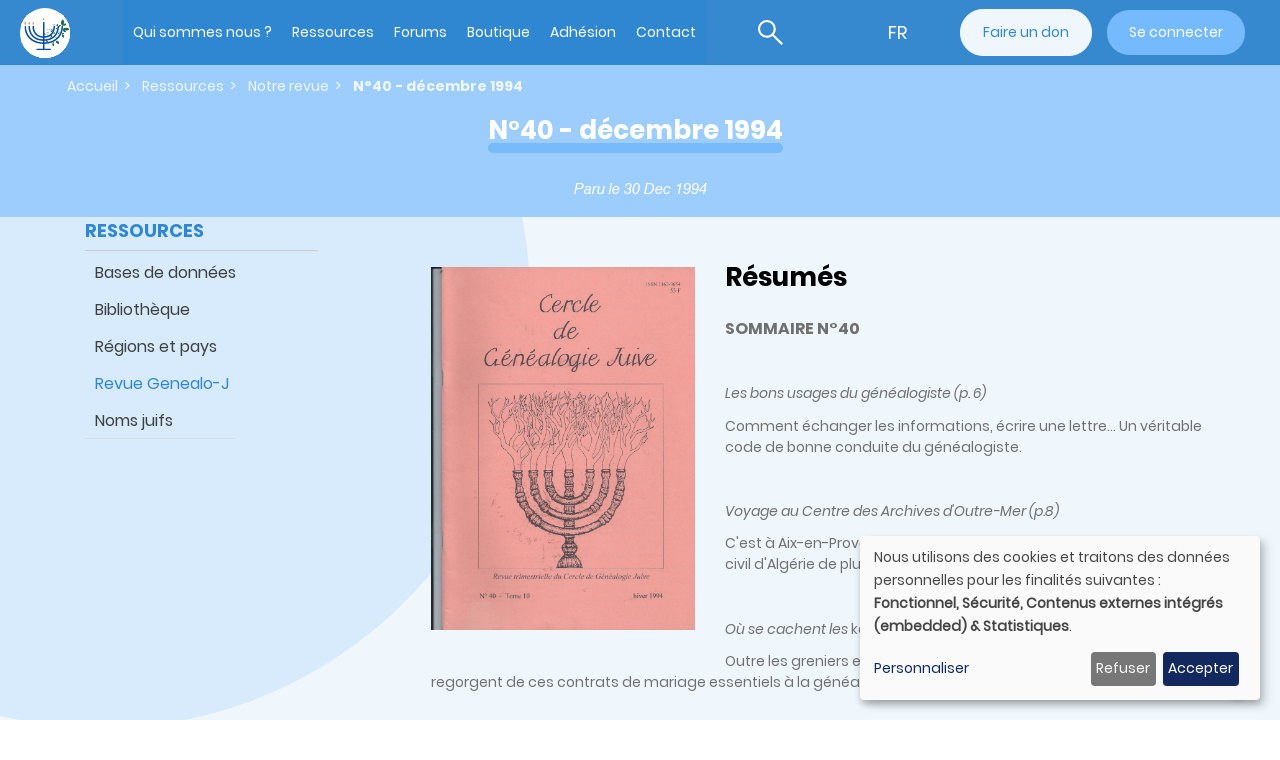

--- FILE ---
content_type: text/html; charset=UTF-8
request_url: https://www.genealoj.org/fr/revue-cercle/revue-40
body_size: 19176
content:


<!-- THEME DEBUG -->
<!-- THEME HOOK: 'html' -->
<!-- FILE NAME SUGGESTIONS:
   ▪️ html--node--525.html.twig
   ▪️ html--node--%.html.twig
   ▪️ html--node.html.twig
   ✅ html.html.twig
-->
<!-- BEGIN OUTPUT from 'themes/contrib/bootstrap/templates/system/html.html.twig' -->
<!DOCTYPE html>
<html  lang="fr" dir="ltr" prefix="content: http://purl.org/rss/1.0/modules/content/  dc: http://purl.org/dc/terms/  foaf: http://xmlns.com/foaf/0.1/  og: http://ogp.me/ns#  rdfs: http://www.w3.org/2000/01/rdf-schema#  schema: http://schema.org/  sioc: http://rdfs.org/sioc/ns#  sioct: http://rdfs.org/sioc/types#  skos: http://www.w3.org/2004/02/skos/core#  xsd: http://www.w3.org/2001/XMLSchema# ">
  <head>
    <meta charset="utf-8" />


<!-- THEME DEBUG -->
<!-- THEME HOOK: 'ga4_google_analytics' -->
<!-- BEGIN OUTPUT from 'modules/contrib/ga4_google_analytics/templates/ga4-google-analytics.html.twig' -->

<!-- Google tag (gtag.js) -->
<script async  src="https://www.googletagmanager.com/gtag/js?id=G-9XMPLNNXNK"></script>
<script >
  window.dataLayer = window.dataLayer || [];
  function gtag(){dataLayer.push(arguments);}
  gtag('js', new Date());
  gtag('config', 'G-9XMPLNNXNK');
</script>

<!-- END OUTPUT from 'modules/contrib/ga4_google_analytics/templates/ga4-google-analytics.html.twig' -->

<meta name="Generator" content="Drupal 10 (https://www.drupal.org); Commerce 2" />
<meta name="MobileOptimized" content="width" />
<meta name="HandheldFriendly" content="true" />
<meta name="viewport" content="width=device-width, initial-scale=1.0" />
<link rel="icon" href="/themes/custom/cgj/logo.svg" type="image/svg+xml" />
<link rel="alternate" hreflang="en" href="https://www.genealoj.org/en/revue-cercle/journal-40" />
<link rel="alternate" hreflang="fr" href="https://www.genealoj.org/fr/revue-cercle/revue-40" />
<link rel="canonical" href="https://www.genealoj.org/fr/revue-cercle/revue-40" />
<link rel="shortlink" href="https://www.genealoj.org/fr/node/525" />

    <title>N°40 - décembre 1994 | Cercle de Généalogie Juive</title>
    <link rel="stylesheet" media="all" href="/sites/default/files/css/css_kIjuS8yzOnNkTnMfymHTTScaMpwbo-jqN-sREhMFnlw.css?delta=0&amp;language=fr&amp;theme=cgj&amp;include=eJxNjEEOwyAMwD4Ey2nvQSGkiBGaKqSV-vuuu3QXy5IlU_1AFc0ocfopba2BOpfmau-06OpQeMFd_Mk6BhtxIjSHGymLUg9d0BR-_PeoB5u1wmFTESi2byiv2-P312eY53QekHHyBVwxNvU" />
<link rel="stylesheet" media="all" href="https://cdn.jsdelivr.net/npm/entreprise7pro-bootstrap@3.4.5/dist/css/bootstrap.min.css" integrity="sha256-J8Qcym3bYNXc/gGB6fs4vFv/XDiug+tOuXJlsIMrXzo=" crossorigin="anonymous" />
<link rel="stylesheet" media="all" href="https://cdn.jsdelivr.net/npm/@unicorn-fail/drupal-bootstrap-styles@0.0.2/dist/3.1.1/7.x-3.x/drupal-bootstrap.min.css" integrity="sha512-nrwoY8z0/iCnnY9J1g189dfuRMCdI5JBwgvzKvwXC4dZ+145UNBUs+VdeG/TUuYRqlQbMlL4l8U3yT7pVss9Rg==" crossorigin="anonymous" />
<link rel="stylesheet" media="all" href="https://cdn.jsdelivr.net/npm/@unicorn-fail/drupal-bootstrap-styles@0.0.2/dist/3.1.1/8.x-3.x/drupal-bootstrap.min.css" integrity="sha512-jM5OBHt8tKkl65deNLp2dhFMAwoqHBIbzSW0WiRRwJfHzGoxAFuCowGd9hYi1vU8ce5xpa5IGmZBJujm/7rVtw==" crossorigin="anonymous" />
<link rel="stylesheet" media="all" href="https://cdn.jsdelivr.net/npm/@unicorn-fail/drupal-bootstrap-styles@0.0.2/dist/3.2.0/7.x-3.x/drupal-bootstrap.min.css" integrity="sha512-U2uRfTiJxR2skZ8hIFUv5y6dOBd9s8xW+YtYScDkVzHEen0kU0G9mH8F2W27r6kWdHc0EKYGY3JTT3C4pEN+/g==" crossorigin="anonymous" />
<link rel="stylesheet" media="all" href="https://cdn.jsdelivr.net/npm/@unicorn-fail/drupal-bootstrap-styles@0.0.2/dist/3.2.0/8.x-3.x/drupal-bootstrap.min.css" integrity="sha512-JXQ3Lp7Oc2/VyHbK4DKvRSwk2MVBTb6tV5Zv/3d7UIJKlNEGT1yws9vwOVUkpsTY0o8zcbCLPpCBG2NrZMBJyQ==" crossorigin="anonymous" />
<link rel="stylesheet" media="all" href="https://cdn.jsdelivr.net/npm/@unicorn-fail/drupal-bootstrap-styles@0.0.2/dist/3.3.1/7.x-3.x/drupal-bootstrap.min.css" integrity="sha512-ZbcpXUXjMO/AFuX8V7yWatyCWP4A4HMfXirwInFWwcxibyAu7jHhwgEA1jO4Xt/UACKU29cG5MxhF/i8SpfiWA==" crossorigin="anonymous" />
<link rel="stylesheet" media="all" href="https://cdn.jsdelivr.net/npm/@unicorn-fail/drupal-bootstrap-styles@0.0.2/dist/3.3.1/8.x-3.x/drupal-bootstrap.min.css" integrity="sha512-kTMXGtKrWAdF2+qSCfCTa16wLEVDAAopNlklx4qPXPMamBQOFGHXz0HDwz1bGhstsi17f2SYVNaYVRHWYeg3RQ==" crossorigin="anonymous" />
<link rel="stylesheet" media="all" href="https://cdn.jsdelivr.net/npm/@unicorn-fail/drupal-bootstrap-styles@0.0.2/dist/3.4.0/8.x-3.x/drupal-bootstrap.min.css" integrity="sha512-tGFFYdzcicBwsd5EPO92iUIytu9UkQR3tLMbORL9sfi/WswiHkA1O3ri9yHW+5dXk18Rd+pluMeDBrPKSwNCvw==" crossorigin="anonymous" />
<link rel="stylesheet" media="all" href="/sites/default/files/css/css_e8B3o1lpEb4RvMV8pJk3TU7kqRwQcpNJ9nrC-ZQax0E.css?delta=9&amp;language=fr&amp;theme=cgj&amp;include=eJxNjEEOwyAMwD4Ey2nvQSGkiBGaKqSV-vuuu3QXy5IlU_1AFc0ocfopba2BOpfmau-06OpQeMFd_Mk6BhtxIjSHGymLUg9d0BR-_PeoB5u1wmFTESi2byiv2-P312eY53QekHHyBVwxNvU" />

    <script src="/libraries/klaro/dist/klaro-no-translations-no-css.js?t97mgy" defer id="klaro-js"></script>

  </head>
  <body class="path-node page-node-type-sommaire-revue has-glyphicons">
    <a href="#main-content" class="visually-hidden focusable skip-link">
      Aller au contenu principal
    </a>
    
    

<!-- THEME DEBUG -->
<!-- THEME HOOK: 'off_canvas_page_wrapper' -->
<!-- BEGIN OUTPUT from 'core/modules/system/templates/off-canvas-page-wrapper.html.twig' -->
  <div class="dialog-off-canvas-main-canvas" data-off-canvas-main-canvas>
    

<!-- THEME DEBUG -->
<!-- THEME HOOK: 'page' -->
<!-- FILE NAME SUGGESTIONS:
   ▪️ page--node--525.html.twig
   ▪️ page--node--%.html.twig
   ▪️ page--node.html.twig
   ✅ page.html.twig
-->
<!-- 💡 BEGIN CUSTOM TEMPLATE OUTPUT from 'themes/custom/cgj/templates/system/page.html.twig' -->
<header class="header">
    <div class="navbar-mobile-resp">
    <a class="logo navbar-btn pull-left" href="/fr" title="Home" rel="home">
      <img src="/themes/custom/cgj/logo.svg" alt="Home">
    </a>
    <div class="navbar-mobile-resp__account">
      
    </div>
    <button type="button" class="navbar-menu-toggler" aria-label="Basculer la navigation" aria-expanded="false">
      <span class="sr-only">Basculer la navigation</span>
      <span class="burger-bar"></span>
    </button>
    <div id='navbarMain'>
    <div class="backdrop"></div>
      <div class="menu-resp-wrapper">
        

<!-- THEME DEBUG -->
<!-- THEME HOOK: 'region' -->
<!-- FILE NAME SUGGESTIONS:
   ▪️ region--header-top.html.twig
   ✅ region.html.twig
-->
<!-- BEGIN OUTPUT from 'themes/contrib/bootstrap/templates/system/region.html.twig' -->
  <div class="region region-header-top">
    

<!-- THEME DEBUG -->
<!-- THEME HOOK: 'block' -->
<!-- FILE NAME SUGGESTIONS:
   ▪️ block--sitebranding.html.twig
   ✅ block--system-branding-block.html.twig
   ▪️ block--system.html.twig
   ▪️ block.html.twig
-->
<!-- BEGIN OUTPUT from 'themes/contrib/bootstrap/templates/block/block--system-branding-block.html.twig' -->
      <a class="logo navbar-btn pull-left" href="/fr" title="Home" rel="home">
      <img src="/themes/custom/cgj/logo.svg" alt="Home" />
    </a>
      
<!-- END OUTPUT from 'themes/contrib/bootstrap/templates/block/block--system-branding-block.html.twig' -->



<!-- THEME DEBUG -->
<!-- THEME HOOK: 'block' -->
<!-- FILE NAME SUGGESTIONS:
   ▪️ block--mainnavigation.html.twig
   ▪️ block--system-menu-block--main.html.twig
   ✅ block--system-menu-block.html.twig
   ▪️ block--system.html.twig
   ▪️ block.html.twig
-->
<!-- BEGIN OUTPUT from 'core/modules/system/templates/block--system-menu-block.html.twig' -->
<nav role="navigation" aria-labelledby="block-mainnavigation-menu" id="block-mainnavigation">
            
  <h2 class="visually-hidden" id="block-mainnavigation-menu">Main navigation</h2>
  

        

<!-- THEME DEBUG -->
<!-- THEME HOOK: 'menu__main' -->
<!-- FILE NAME SUGGESTIONS:
   ✅ menu--main.html.twig
   ✅ menu--main.html.twig
   ▪️ menu.html.twig
-->
<!-- 💡 BEGIN CUSTOM TEMPLATE OUTPUT from 'themes/custom/cgj/templates/menus/menu--main.html.twig' -->

      <ul class="menu menu--main nav navbar-nav">
                      <li class="expanded dropdown first">
                                                                    <a href="/fr/qui-sommes-nous" class="dropdown-toggle" data-drupal-link-system-path="taxonomy/term/2">Qui sommes nous ? <span class="caret"></span></a>
                        <ul class="dropdown-menu">
                      <li class="first">
                                        <a href="/fr/qui-sommes-nous/notre-histoire" data-drupal-link-system-path="node/1561009">Histoire</a>
              </li>
                      <li class="expanded dropdown">
                                        <a href="/fr/qui-sommes-nous/groupes-locaux" data-drupal-link-system-path="taxonomy/term/1555">Groupes locaux</a>
                        <ul class="dropdown-menu">
                      <li class="first">
                                        <a href="/fr/qui-sommes-nous/groupes-locaux/groupe-afn" data-drupal-link-system-path="taxonomy/term/1556">Afrique du Nord</a>
              </li>
                      <li>
                                        <a href="/qui-sommes-nous/groupes-locaux/groupe-alsace-et-lorraine">Alsace et Lorraine</a>
              </li>
                      <li>
                                        <a href="/fr/qui-sommes-nous/groupes-locaux/groupe-europe-est" data-drupal-link-system-path="taxonomy/term/1558">Europe de l’Est</a>
              </li>
                      <li class="last">
                                        <a href="/qui-sommes-nous/groupes-locaux/groupe-ottomans">Balkans et Empire Ottoman</a>
              </li>
        </ul>
  
              </li>
                      <li class="expanded dropdown">
                                        <a href="/fr/qui-sommes-nous/antennes-regionales" data-drupal-link-system-path="taxonomy/term/771">Antennes régionales</a>
                        <ul class="dropdown-menu">
                      <li class="first">
                                        <a href="/fr/qui-sommes-nous/antennes-regionales/lorraine-luxembourg" data-drupal-link-system-path="taxonomy/term/4119">Lorraine - Luxembourg</a>
              </li>
                      <li>
                                        <a href="/fr/qui-sommes-nous/antennes-regionales/marseille" data-drupal-link-system-path="taxonomy/term/772">Marseille</a>
              </li>
                      <li class="last">
                                        <a href="/fr/qui-sommes-nous/antennes-regionales/toulouse" data-drupal-link-system-path="taxonomy/term/7624">Toulouse</a>
              </li>
        </ul>
  
              </li>
                      <li>
                                        <a href="/fr/qui-sommes-nous/hommages" data-drupal-link-system-path="taxonomy/term/6884">Hommages</a>
              </li>
                      <li>
                                        <a href="/fr/qui-sommes-nous/conferences" data-drupal-link-system-path="taxonomy/term/4044">Conférences</a>
              </li>
                      <li>
                                        <a href="/fr/qui-sommes-nous/faq-page" data-drupal-link-system-path="qui-sommes-nous/faq-page">FAQ</a>
              </li>
                      <li class="last">
                                        <a href="/fr/adherer-0" title="Associé au menu (2021) ADHERER" data-drupal-link-system-path="taxonomy/term/6877">Adhérer</a>
              </li>
        </ul>
  
              </li>
                      <li class="expanded dropdown">
                                                                    <a href="/fr/ressources" class="dropdown-toggle" data-drupal-link-system-path="taxonomy/term/6882">Ressources <span class="caret"></span></a>
                        <ul class="dropdown-menu">
                      <li class="expanded dropdown first">
                                        <a href="/fr/ressources/bases-donnees" data-drupal-link-system-path="node/1561011">Bases de données</a>
                        <ul class="dropdown-menu">
                      <li class="first">
                                        <a href="/fr/ressources/bases-donnees/becane" data-drupal-link-system-path="node/1561008">BECANE</a>
              </li>
                      <li>
                                        <a href="/fr/ressources/bases-donnees/bikette" data-drupal-link-system-path="node/1561018">BIKETTE</a>
              </li>
                      <li>
                                        <a href="/fr/ressources/bases-donnees/regie" data-drupal-link-system-path="node/1561004">REGIE</a>
              </li>
                      <li class="last">
                                        <a href="/fr/1784-denombrement-juifs-dalsace" data-drupal-link-system-path="node/1561016">Dénombrement des juifs d’Alsace de 1784</a>
              </li>
        </ul>
  
              </li>
                      <li>
                                        <a href="/fr/ressources/fonds-documentation/catalogue" data-drupal-link-system-path="ressources/fonds-documentation/catalogue">Bibliothèque</a>
              </li>
                      <li class="expanded dropdown">
                                        <a href="/fr/ressources/regions-et-pays" data-drupal-link-system-path="taxonomy/term/5">Régions et pays</a>
                        <ul class="dropdown-menu">
                      <li class="first">
                                        <a href="/fr/regions-et-pays/generalites-transversales-tous-pays" title="Vous trouverez ici des sites pour des recherches transversales, concernant notamment la Shoah." data-drupal-link-system-path="taxonomy/term/7407">Généralités transversales tous pays</a>
              </li>
                      <li class="expanded dropdown">
                                        <a href="/fr/regions-et-pays/france" title="France" data-drupal-link-system-path="taxonomy/term/14">France</a>
                        <ul class="dropdown-menu">
                      <li class="first">
                                        <a href="/fr/regions-et-pays/france/alsace" data-drupal-link-system-path="taxonomy/term/262">Alsace</a>
              </li>
                      <li>
                                        <a href="/fr/regions-et-pays/france/aquitaine" data-drupal-link-system-path="taxonomy/term/518">Aquitaine</a>
              </li>
                      <li>
                                        <a href="/fr/regions-et-pays/france/auvergne-rhone-alpes" data-drupal-link-system-path="taxonomy/term/524">Auvergne Rhône-Alpes</a>
              </li>
                      <li>
                                        <a href="/fr/regions-et-pays/france/bourgogne-franche-comte" data-drupal-link-system-path="taxonomy/term/523">Bourgogne Franche-Comté</a>
              </li>
                      <li>
                                        <a href="/fr/ressources/regions-et-pays/france/centre-val-loire" data-drupal-link-system-path="taxonomy/term/526">Centre Val de Loire</a>
              </li>
                      <li>
                                        <a href="/fr/ressources/regions-et-pays/france/hauts-france" data-drupal-link-system-path="taxonomy/term/522">Hauts de France</a>
              </li>
                      <li>
                                        <a href="/fr/ressources/regions-et-pays/france/lorraine" data-drupal-link-system-path="taxonomy/term/3412">Lorraine</a>
              </li>
                      <li>
                                        <a href="/fr/ressources/regions-et-pays/france/normandie" data-drupal-link-system-path="taxonomy/term/4095">Normandie</a>
              </li>
                      <li>
                                        <a href="/fr/ressources/regions-et-pays/france/occitanie" title="Occitanie" data-drupal-link-system-path="taxonomy/term/521">Occitanie</a>
              </li>
                      <li>
                                        <a href="/fr/ressources/regions-et-pays/france/paris-ile-france" data-drupal-link-system-path="taxonomy/term/182">Paris &amp; Ile de France</a>
              </li>
                      <li class="last">
                                        <a href="/fr/ressources/regions-et-pays/france/provence-cote-dazur" data-drupal-link-system-path="taxonomy/term/519">Provence - Côte d&#039;Azur</a>
              </li>
        </ul>
  
              </li>
                      <li class="expanded dropdown">
                                        <a href="/fr/regions-et-pays/europe-occidentale" title="Europe occidentale" data-drupal-link-system-path="taxonomy/term/15">Europe occidentale</a>
                        <ul class="dropdown-menu">
                      <li class="first">
                                        <a href="/fr/regions-et-pays/europe-occidentale/allemagne" data-drupal-link-system-path="taxonomy/term/264">Allemagne</a>
              </li>
                      <li>
                                        <a href="/fr/regions-et-pays/europe-occidentale/belgique" data-drupal-link-system-path="taxonomy/term/207">Belgique</a>
              </li>
                      <li>
                                        <a href="/fr/regions-et-pays/europe-occidentale/danemark" data-drupal-link-system-path="taxonomy/term/587">Danemark</a>
              </li>
                      <li>
                                        <a href="/fr/regions-et-pays/europe-occidentale/espagne" data-drupal-link-system-path="taxonomy/term/597">Espagne</a>
              </li>
                      <li>
                                        <a href="/fr/regions-et-pays/europe-occidentale/grande-bretagne" data-drupal-link-system-path="taxonomy/term/593">Grande-Bretagne</a>
              </li>
                      <li>
                                        <a href="/fr/regions-et-pays/europe-occidentale/italie" data-drupal-link-system-path="taxonomy/term/591">Italie</a>
              </li>
                      <li>
                                        <a href="/fr/regions-et-pays/europe-occidentale/luxembourg" data-drupal-link-system-path="taxonomy/term/7160">Luxembourg</a>
              </li>
                      <li>
                                        <a href="/fr/regions-et-pays/europe-occidentale/malte" data-drupal-link-system-path="taxonomy/term/7161">Malte</a>
              </li>
                      <li>
                                        <a href="/fr/regions-et-pays/europe-occidentale/pays-bas" data-drupal-link-system-path="taxonomy/term/594">Pays-Bas</a>
              </li>
                      <li>
                                        <a href="/fr/regions-et-pays/europe-occidentale/portugal" data-drupal-link-system-path="taxonomy/term/7162">Portugal</a>
              </li>
                      <li>
                                        <a href="/fr/regions-et-pays/europe-occidentale/suede" data-drupal-link-system-path="taxonomy/term/592">Suède</a>
              </li>
                      <li class="last">
                                        <a href="/fr/regions-et-pays/europe-occidentale/suisse" data-drupal-link-system-path="taxonomy/term/590">Suisse</a>
              </li>
        </ul>
  
              </li>
                      <li class="expanded dropdown">
                                        <a href="/fr/regions-et-pays/europe-lest" data-drupal-link-system-path="taxonomy/term/657">Europe de l&#039;Est</a>
                        <ul class="dropdown-menu">
                      <li class="first">
                                        <a href="/fr/regions-et-pays/europe-lest/austro-hongrois" title="L&#039;Empire Austro-Hongrois dans ses frontières du XIXème siècle correspond pour l&#039;Europe de l&#039;Est aux Etats actuels d&#039;Autriche, Hongrie, Pologne (Cracovie, Galicie occidentale), République Tchèque, Roumanie (Bucovine Sud, Transylvanie), Slovaquie et Ukraine (Bukovine Nord, Galicie orientale)" data-drupal-link-system-path="taxonomy/term/4760">Austro-hongrois</a>
              </li>
                      <li>
                                        <a href="/fr/regions-et-pays/europe-lest/empire-allemand" data-drupal-link-system-path="taxonomy/term/7165">Empire allemand</a>
              </li>
                      <li>
                                        <a href="/fr/regions-et-pays/europe-lest/empire-russe" data-drupal-link-system-path="taxonomy/term/4762">Empire Russe</a>
              </li>
                      <li>
                                        <a href="/fr/ressources/regions-et-pays/europe-lest/pologne" title="Histoire de la Pologne du XIVème au XIXème siècle.&amp;nbsp;Cette histoire de la Pologne concerne un ensemble de territoires beaucoup plus vaste que la Pologne actuelle puisque en plus de ce pays il faut y inclure la Lettonie, la Lituanie, La Biélorussie et l’Ukraine.&amp;nbsp;Ce qui fut alors le plus grand État d’Europe, résulte de l’union du Royaume de Pologne avec le Grand-Duché de Lituanie, débutée en 1385 avec l’Union de Krewo et affermie en 1569 par l’Union de Lublin, pour former un pays connu sous le nom de «République des deux nations&amp;nbsp;».Cet immense pays disparaîtra sous les coups conjugués de ses voisins qui se partageront ses territoires de 1772 à 1795.Après une renaissance éphémère en 1807, la Pologne disparaît définitivement en tant qu’État indépendant en 1815.&amp;nbsp;" data-drupal-link-system-path="taxonomy/term/203">Pologne</a>
              </li>
                      <li class="last">
                                        <a href="/fr/ressources/regions-et-pays/europe-lest/roumanie" data-drupal-link-system-path="taxonomy/term/205">Roumanie</a>
              </li>
        </ul>
  
              </li>
                      <li class="expanded dropdown">
                                        <a href="/fr/regions-et-pays/afrique-nord" data-drupal-link-system-path="taxonomy/term/151">Afrique du Nord</a>
                        <ul class="dropdown-menu">
                      <li class="first">
                                        <a href="/fr/regions-et-pays/afrique-nord/algerie" data-drupal-link-system-path="taxonomy/term/179">Algérie</a>
              </li>
                      <li>
                                        <a href="/fr/regions-et-pays/afrique-nord/egypte" data-drupal-link-system-path="taxonomy/term/4089">Egypte</a>
              </li>
                      <li>
                                        <a href="/fr/regions-et-pays/afrique-nord/maroc" data-drupal-link-system-path="taxonomy/term/181">Maroc</a>
              </li>
                      <li class="last">
                                        <a href="/fr/regions-et-pays/afrique-nord/tunisie" data-drupal-link-system-path="taxonomy/term/180">Tunisie</a>
              </li>
        </ul>
  
              </li>
                      <li class="expanded dropdown">
                                        <a href="/fr/ressources/regions-et-pays/balkans-et-empire-ottoman" data-drupal-link-system-path="taxonomy/term/202">Balkans et Empire Ottoman</a>
                        <ul class="dropdown-menu">
                      <li class="first">
                                        <a href="/fr/regions-et-pays/balkans-et-empire-ottoman/bulgarie" data-drupal-link-system-path="taxonomy/term/6930">Bulgarie</a>
              </li>
                      <li>
                                        <a href="/fr/regions-et-pays/balkans-et-empire-ottoman/grece" title="Grèce" data-drupal-link-system-path="taxonomy/term/6812">Grèce</a>
              </li>
                      <li>
                                        <a href="/fr/regions-et-pays/balkans-et-empire-ottoman/israel" data-drupal-link-system-path="taxonomy/term/589">Israël</a>
              </li>
                      <li>
                                        <a href="/fr/regions-et-pays/balkans-et-empire-ottoman/liban" data-drupal-link-system-path="taxonomy/term/6931">Liban</a>
              </li>
                      <li>
                                        <a href="/fr/regions-et-pays/balkans-et-empire-ottoman/syrie" data-drupal-link-system-path="taxonomy/term/6932">Syrie</a>
              </li>
                      <li class="last">
                                        <a href="/fr/regions-et-pays/balkans-et-empire-ottoman/turquie" data-drupal-link-system-path="taxonomy/term/656">Turquie</a>
              </li>
        </ul>
  
              </li>
                      <li>
                                        <a href="/fr/regions-et-pays/iran" title="Iran (Perse)" data-drupal-link-system-path="taxonomy/term/6806">Iran</a>
              </li>
                      <li class="expanded dropdown">
                                        <a href="/fr/ressources/regions-et-pays/ameriques" data-drupal-link-system-path="taxonomy/term/160">Amériques</a>
                        <ul class="dropdown-menu">
                      <li class="first">
                                        <a href="/fr/ressources/regions-et-pays/ameriques/bresil" data-drupal-link-system-path="taxonomy/term/588">Brésil</a>
              </li>
                      <li>
                                        <a href="/fr/ressources/regions-et-pays/ameriques/canada" data-drupal-link-system-path="taxonomy/term/596">Canada</a>
              </li>
                      <li class="last">
                                        <a href="/fr/ressources/regions-et-pays/ameriques/etats-unis" title="Comme pour tous les pays, une recherche avec des critères plus précis (ville, état, patronyme...) sera plus fructueuse !" data-drupal-link-system-path="taxonomy/term/595">Etats-Unis</a>
              </li>
        </ul>
  
              </li>
                      <li>
                                        <a href="/fr/catalog" data-drupal-link-system-path="taxonomy/term/7615">Boutique</a>
              </li>
                      <li>
                                        <a href="/fr/qui-sommes-nous" title="   Le Cercle de Généalogie Juive est la première association de généalogie juive en France. Fondé en 1984, il compte près de six cents adhérents. Il est membre de l’International Association of Jewish Genealogical Societies (IAJGS) et de la Fédération Française de Généalogie (FFG).  Association sans but lucratif et non confessionnelle, le Cercle réunit des généalogistes amateurs, expérimentés et débutants et ses objectifs sont multiples.&amp;nbsp;&amp;nbsp;Il propose&amp;nbsp;:&amp;nbsp;•&amp;nbsp;&amp;nbsp;&amp;nbsp; de vous aider à rechercher vos ancêtres juifs, à établir, à enrichir et à publier votre généalogie juive personnelle quelles que soient vos connaissances lorsque vous débutez, vos origines géographiques, votre langue maternelle, vos convictions religieuses ou philosophiques. •&amp;nbsp;&amp;nbsp;d’échanger vos informations avec celles d’autres adhérents (voir nos 4 groupes locaux, nos 2 antennes régionales et nos 3 forums)•&amp;nbsp;&amp;nbsp;de participer à la réalisation de travaux d’intérêt général.de constituer un réseau de spécialistes de diverses branches intéressant la généalogie (onomastique, paléographie, histoire des sociétés etc..) informant de leurs découvertes à travers la Revue et le Site.&amp;nbsp;  &amp;nbsp;" data-drupal-link-system-path="taxonomy/term/2">Qui sommes-nous ?</a>
              </li>
                      <li>
                                        <a href="/fr/ressources" data-drupal-link-system-path="taxonomy/term/6882">Ressources</a>
              </li>
                      <li>
                                        <a href="/fr/listes-dascendance" data-drupal-link-system-path="taxonomy/term/1059">Listes d&#039;ascendance</a>
              </li>
                      <li>
                                        <a href="/fr/questions-et-reponses-anciennes" data-drupal-link-system-path="taxonomy/term/676">Questions et Réponses anciennes</a>
              </li>
                      <li>
                                        <a href="/fr/actualites" data-drupal-link-system-path="taxonomy/term/3">Actualités</a>
              </li>
                      <li>
                                        <a href="/fr/assemblees-generales" data-drupal-link-system-path="taxonomy/term/7553">Assemblées Générales</a>
              </li>
                      <li>
                                        <a href="/fr/communication" data-drupal-link-system-path="taxonomy/term/7552">Communication</a>
              </li>
                      <li class="last">
                                        <a href="/fr/newsletters" data-drupal-link-system-path="taxonomy/term/6990">Newsletters</a>
              </li>
        </ul>
  
              </li>
                      <li>
                                        <a href="/fr/la-revue" data-drupal-link-system-path="la-revue">Revue Genealo-J</a>
              </li>
                      <li class="last">
                                        <a href="/fr/ressources/noms-juifs" data-drupal-link-system-path="taxonomy/term/48">Noms juifs</a>
              </li>
        </ul>
  
              </li>
                      <li class="expanded dropdown">
                                                                    <a href="/fr/forum" class="dropdown-toggle" data-drupal-link-system-path="forum">Forums <span class="caret"></span></a>
                        <ul class="dropdown-menu">
                      <li class="first">
                                        <a href="/forums/forum-cgj">Forum général</a>
              </li>
                      <li>
                                        <a href="/fr/forums/afrique-nord" data-drupal-link-system-path="taxonomy/term/1900">Forum Afrique du Nord</a>
              </li>
                      <li class="last">
                                        <a href="/fr/forums/alsace-lorraine" data-drupal-link-system-path="taxonomy/term/6753">Forum Alsace et Lorraine</a>
              </li>
        </ul>
  
              </li>
                      <li class="expanded dropdown">
                                                                    <a href="/fr/catalog" class="dropdown-toggle" data-drupal-link-system-path="taxonomy/term/7615">Boutique <span class="caret"></span></a>
                        <ul class="dropdown-menu">
                      <li class="first">
                                        <a href="/fr/catalog/publications" data-drupal-link-system-path="catalog/publications">Ouvrages</a>
              </li>
                      <li>
                                        <a href="/fr/catalog/revues" data-drupal-link-system-path="catalog/revues">Revue Genealo-J</a>
              </li>
                      <li>
                                        <a href="/fr/dons" data-drupal-link-system-path="node/1561019">Dons</a>
              </li>
                      <li class="last">
                                        <a href="/fr/paiement-divers" data-drupal-link-system-path="node/1561017">Autre paiement</a>
              </li>
        </ul>
  
              </li>
                      <li>
                                        <a href="/fr/devenez-adherent" data-drupal-link-system-path="node/1561010">Adhésion</a>
              </li>
                      <li class="last">
                                        <a href="/fr/form/webform-90910" data-drupal-link-system-path="webform/webform_90910">Contact</a>
              </li>
        </ul>
  

<!-- END CUSTOM TEMPLATE OUTPUT from 'themes/custom/cgj/templates/menus/menu--main.html.twig' -->


  </nav>

<!-- END OUTPUT from 'core/modules/system/templates/block--system-menu-block.html.twig' -->



<!-- THEME DEBUG -->
<!-- THEME HOOK: 'block' -->
<!-- FILE NAME SUGGESTIONS:
   ▪️ block--cgj-search-exposed.html.twig
   ✅ block--views-exposed-filter-block--cgj-search-search-databases.html.twig
   ▪️ block--views-exposed-filter-block.html.twig
   ▪️ block--views.html.twig
   ▪️ block.html.twig
-->
<!-- 💡 BEGIN CUSTOM TEMPLATE OUTPUT from 'themes/custom/cgj/templates/block/block--views-exposed-filter-block--cgj-search-search-databases.html.twig' -->
<section class="views-exposed-form block block-views block-views-exposed-filter-blockcgj-search-search-databases clearfix" data-drupal-selector="views-exposed-form-cgj-search-search-databases" id="block-cgj-search-exposed">
  
    

  <div class="search-toggler">
    <button type="button" aria-label=bascule de recherche aria-expanded="false"></button>
  </div>
      

<!-- THEME DEBUG -->
<!-- THEME HOOK: 'form' -->
<!-- FILE NAME SUGGESTIONS:
   ▪️ form--views-exposed-form.html.twig
   ✅ form.html.twig
-->
<!-- BEGIN OUTPUT from 'core/modules/system/templates/form.html.twig' -->
<form action="/fr/recherche" method="get" id="views-exposed-form-cgj-search-search-databases" accept-charset="UTF-8">
  

<!-- THEME DEBUG -->
<!-- THEME HOOK: 'views_exposed_form' -->
<!-- BEGIN OUTPUT from 'themes/contrib/bootstrap/templates/views/views-exposed-form.html.twig' -->
<div class="form--inline form-inline clearfix">
  

<!-- THEME DEBUG -->
<!-- THEME HOOK: 'form_element' -->
<!-- BEGIN OUTPUT from 'themes/contrib/bootstrap/templates/input/form-element.html.twig' -->
<div class="form-item js-form-item form-type-textfield js-form-type-textfield form-item-query js-form-item-query form-group">
      

<!-- THEME DEBUG -->
<!-- THEME HOOK: 'form_element_label' -->
<!-- BEGIN OUTPUT from 'themes/contrib/bootstrap/templates/input/form-element-label.html.twig' -->
<label for="edit-query" class="control-label">Fulltext search</label>
<!-- END OUTPUT from 'themes/contrib/bootstrap/templates/input/form-element-label.html.twig' -->


  
  
  

<!-- THEME DEBUG -->
<!-- THEME HOOK: 'input__textfield' -->
<!-- FILE NAME SUGGESTIONS:
   ▪️ input--textfield.html.twig
   ▪️ input--textfield--query.html.twig
   ▪️ input--form-control--textfield.html.twig
   ✅ input--form-control.html.twig
   ▪️ input.html.twig
-->
<!-- BEGIN OUTPUT from 'themes/contrib/bootstrap/templates/input/input--form-control.html.twig' -->
<input placeholder="Recherchez un article, un nom, un lieu, …" data-drupal-selector="edit-query" class="form-text form-control" data-msg-maxlength="This field has a maximum length of 128." type="text" id="edit-query" name="query" value="" size="30" maxlength="128" />
<!-- END OUTPUT from 'themes/contrib/bootstrap/templates/input/input--form-control.html.twig' -->



  
  
  </div>

<!-- END OUTPUT from 'themes/contrib/bootstrap/templates/input/form-element.html.twig' -->



<!-- THEME DEBUG -->
<!-- THEME HOOK: 'form_element' -->
<!-- BEGIN OUTPUT from 'themes/contrib/bootstrap/templates/input/form-element.html.twig' -->
<div class="form-item js-form-item form-type-checkbox js-form-type-checkbox form-item-phonetic js-form-item-phonetic checkbox">
  
  
  

      

<!-- THEME DEBUG -->
<!-- THEME HOOK: 'form_element_label' -->
<!-- BEGIN OUTPUT from 'themes/contrib/bootstrap/templates/input/form-element-label.html.twig' -->
<label for="edit-phonetic" class="control-label option">

<!-- THEME DEBUG -->
<!-- THEME HOOK: 'input__checkbox' -->
<!-- FILE NAME SUGGESTIONS:
   ▪️ input--checkbox.html.twig
   ▪️ input--checkbox--phonetic.html.twig
   ✅ input.html.twig
-->
<!-- BEGIN OUTPUT from 'themes/contrib/bootstrap/templates/input/input.html.twig' -->
<input id="global-search-phonetic" data-drupal-selector="edit-phonetic" class="form-checkbox" type="checkbox" name="phonetic" value="1" />
<!-- END OUTPUT from 'themes/contrib/bootstrap/templates/input/input.html.twig' -->

Noms phonétiquement proches</label>
<!-- END OUTPUT from 'themes/contrib/bootstrap/templates/input/form-element-label.html.twig' -->


  
  
  </div>

<!-- END OUTPUT from 'themes/contrib/bootstrap/templates/input/form-element.html.twig' -->



<!-- THEME DEBUG -->
<!-- THEME HOOK: 'container' -->
<!-- BEGIN OUTPUT from 'themes/contrib/bootstrap/templates/system/container.html.twig' -->
<div data-drupal-selector="edit-actions" class="form-actions form-group js-form-wrapper form-wrapper" id="edit-actions">

<!-- THEME DEBUG -->
<!-- THEME HOOK: 'input__submit' -->
<!-- FILE NAME SUGGESTIONS:
   ▪️ input--submit.html.twig
   ▪️ input--button--submit.html.twig
   ✅ input--button.html.twig
   ▪️ input.html.twig
-->
<!-- BEGIN OUTPUT from 'themes/contrib/bootstrap/templates/input/input--button.html.twig' -->
<button data-drupal-selector="edit-submit-cgj-search" class="button js-form-submit form-submit btn-info btn" type="submit" id="edit-submit-cgj-search" value="Apply">Apply</button>
<!-- END OUTPUT from 'themes/contrib/bootstrap/templates/input/input--button.html.twig' -->

</div>

<!-- END OUTPUT from 'themes/contrib/bootstrap/templates/system/container.html.twig' -->


</div>

<!-- END OUTPUT from 'themes/contrib/bootstrap/templates/views/views-exposed-form.html.twig' -->


</form>

<!-- END OUTPUT from 'core/modules/system/templates/form.html.twig' -->


  </section>


<!-- END CUSTOM TEMPLATE OUTPUT from 'themes/custom/cgj/templates/block/block--views-exposed-filter-block--cgj-search-search-databases.html.twig' -->



<!-- THEME DEBUG -->
<!-- THEME HOOK: 'block' -->
<!-- FILE NAME SUGGESTIONS:
   ▪️ block--panier.html.twig
   ✅ block--commerce-cart.html.twig
   ▪️ block.html.twig
-->
<!-- 💡 BEGIN CUSTOM TEMPLATE OUTPUT from 'themes/custom/cgj/templates/panier/block--commerce-cart.html.twig' -->
<section id="block-panier" class="block block-commerce-cart clearfix">
      

<!-- THEME DEBUG -->
<!-- THEME HOOK: 'commerce_cart_block' -->
<!-- 💡 BEGIN CUSTOM TEMPLATE OUTPUT from 'themes/custom/cgj/templates/panier/commerce-cart-block.html.twig' -->

<!-- END CUSTOM TEMPLATE OUTPUT from 'themes/custom/cgj/templates/panier/commerce-cart-block.html.twig' -->


  </section>


<!-- END CUSTOM TEMPLATE OUTPUT from 'themes/custom/cgj/templates/panier/block--commerce-cart.html.twig' -->



<!-- THEME DEBUG -->
<!-- THEME HOOK: 'block' -->
<!-- FILE NAME SUGGESTIONS:
   ✅ block--selecteurdelangue.html.twig
   ▪️ block--language-block--language-interface.html.twig
   ▪️ block--language-block.html.twig
   ▪️ block--language.html.twig
   ▪️ block.html.twig
-->
<!-- 💡 BEGIN CUSTOM TEMPLATE OUTPUT from 'themes/custom/cgj/templates/block/language-switcher/block--selecteurdelangue.html.twig' -->
<section class="language-switcher-language-url block block-language block-language-blocklanguage-interface clearfix" id="block-selecteurdelangue" role="navigation">
  
    

      <div class="dropdown clearfix">
      <button class="btn btn-default dropdown-toggle" type="button" id="dropdown-language" aria-haspopup="true" aria-expanded="false">
        fr
        <span class="caret"></span>
      </button>
      

<!-- THEME DEBUG -->
<!-- THEME HOOK: 'links__language_block' -->
<!-- FILE NAME SUGGESTIONS:
   ▪️ links--language-block.html.twig
   ▪️ links--language-block.html.twig
   ✅ links.html.twig
-->
<!-- BEGIN OUTPUT from 'themes/contrib/bootstrap/templates/system/links.html.twig' -->
<ul class="links dropdown-menu" aria-labelledby="dropdown-language"><li hreflang="en" data-drupal-link-system-path="node/525" class="en"><a href="/en/revue-cercle/journal-40" class="language-link" hreflang="en" data-drupal-link-system-path="node/525">English</a></li><li hreflang="fr" data-drupal-link-system-path="node/525" class="fr"><a href="/fr/revue-cercle/revue-40" class="language-link" hreflang="fr" data-drupal-link-system-path="node/525">Français</a></li></ul>
<!-- END OUTPUT from 'themes/contrib/bootstrap/templates/system/links.html.twig' -->


    </div>
  </section>


<!-- END CUSTOM TEMPLATE OUTPUT from 'themes/custom/cgj/templates/block/language-switcher/block--selecteurdelangue.html.twig' -->



<!-- THEME DEBUG -->
<!-- THEME HOOK: 'block' -->
<!-- FILE NAME SUGGESTIONS:
   ▪️ block--cgjcustomblocconnection.html.twig
   ▪️ block--cgj-block-connection.html.twig
   ▪️ block--cgj-users.html.twig
   ✅ block.html.twig
-->
<!-- BEGIN OUTPUT from 'themes/contrib/bootstrap/templates/block/block.html.twig' -->
<section id="block-cgjcustomblocconnection" class="block block-cgj-users block-cgj-block-connection clearfix">
  
    

      

<!-- THEME DEBUG -->
<!-- THEME HOOK: 'cgj_block_connection' -->
<!-- BEGIN OUTPUT from 'modules/custom/cgj_users/templates/cgj-block-connection.html.twig' -->
<nav class="nav-part-3" role="navigation" aria-labelledby="block-useraccountmenu--2-menu" id="block-useraccountmenu--2">
    <a class="donation-button" href="/fr/node/1558874"> Faire un don </a>
    <ul class="menu menu--account nav navbar-nav anonymous">
        <li class="first last">
            <a href="/fr/user/login"> Se connecter </a></li>
    </ul>
</nav>
<!-- END OUTPUT from 'modules/custom/cgj_users/templates/cgj-block-connection.html.twig' -->


  </section>


<!-- END OUTPUT from 'themes/contrib/bootstrap/templates/block/block.html.twig' -->


  </div>

<!-- END OUTPUT from 'themes/contrib/bootstrap/templates/system/region.html.twig' -->


      </div>
    </div>
  </div>
  <div class="header-menu">
          <div class="header-menu__content">
          

<!-- THEME DEBUG -->
<!-- THEME HOOK: 'region' -->
<!-- FILE NAME SUGGESTIONS:
   ▪️ region--header-top.html.twig
   ✅ region.html.twig
-->
<!-- BEGIN OUTPUT from 'themes/contrib/bootstrap/templates/system/region.html.twig' -->
  <div class="region region-header-top">
    

<!-- THEME DEBUG -->
<!-- THEME HOOK: 'block' -->
<!-- FILE NAME SUGGESTIONS:
   ▪️ block--sitebranding.html.twig
   ✅ block--system-branding-block.html.twig
   ▪️ block--system.html.twig
   ▪️ block.html.twig
-->
<!-- BEGIN OUTPUT from 'themes/contrib/bootstrap/templates/block/block--system-branding-block.html.twig' -->
      <a class="logo navbar-btn pull-left" href="/fr" title="Home" rel="home">
      <img src="/themes/custom/cgj/logo.svg" alt="Home" />
    </a>
      
<!-- END OUTPUT from 'themes/contrib/bootstrap/templates/block/block--system-branding-block.html.twig' -->



<!-- THEME DEBUG -->
<!-- THEME HOOK: 'block' -->
<!-- FILE NAME SUGGESTIONS:
   ▪️ block--mainnavigation.html.twig
   ▪️ block--system-menu-block--main.html.twig
   ✅ block--system-menu-block.html.twig
   ▪️ block--system.html.twig
   ▪️ block.html.twig
-->
<!-- BEGIN OUTPUT from 'core/modules/system/templates/block--system-menu-block.html.twig' -->
<nav role="navigation" aria-labelledby="block-mainnavigation-menu" id="block-mainnavigation">
            
  <h2 class="visually-hidden" id="block-mainnavigation-menu">Main navigation</h2>
  

        

<!-- THEME DEBUG -->
<!-- THEME HOOK: 'menu__main' -->
<!-- FILE NAME SUGGESTIONS:
   ✅ menu--main.html.twig
   ✅ menu--main.html.twig
   ▪️ menu.html.twig
-->
<!-- 💡 BEGIN CUSTOM TEMPLATE OUTPUT from 'themes/custom/cgj/templates/menus/menu--main.html.twig' -->

      <ul class="menu menu--main nav navbar-nav">
                      <li class="expanded dropdown first">
                                                                    <a href="/fr/qui-sommes-nous" class="dropdown-toggle" data-drupal-link-system-path="taxonomy/term/2">Qui sommes nous ? <span class="caret"></span></a>
                        <ul class="dropdown-menu">
                      <li class="first">
                                        <a href="/fr/qui-sommes-nous/notre-histoire" data-drupal-link-system-path="node/1561009">Histoire</a>
              </li>
                      <li class="expanded dropdown">
                                        <a href="/fr/qui-sommes-nous/groupes-locaux" data-drupal-link-system-path="taxonomy/term/1555">Groupes locaux</a>
                        <ul class="dropdown-menu">
                      <li class="first">
                                        <a href="/fr/qui-sommes-nous/groupes-locaux/groupe-afn" data-drupal-link-system-path="taxonomy/term/1556">Afrique du Nord</a>
              </li>
                      <li>
                                        <a href="/qui-sommes-nous/groupes-locaux/groupe-alsace-et-lorraine">Alsace et Lorraine</a>
              </li>
                      <li>
                                        <a href="/fr/qui-sommes-nous/groupes-locaux/groupe-europe-est" data-drupal-link-system-path="taxonomy/term/1558">Europe de l’Est</a>
              </li>
                      <li class="last">
                                        <a href="/qui-sommes-nous/groupes-locaux/groupe-ottomans">Balkans et Empire Ottoman</a>
              </li>
        </ul>
  
              </li>
                      <li class="expanded dropdown">
                                        <a href="/fr/qui-sommes-nous/antennes-regionales" data-drupal-link-system-path="taxonomy/term/771">Antennes régionales</a>
                        <ul class="dropdown-menu">
                      <li class="first">
                                        <a href="/fr/qui-sommes-nous/antennes-regionales/lorraine-luxembourg" data-drupal-link-system-path="taxonomy/term/4119">Lorraine - Luxembourg</a>
              </li>
                      <li>
                                        <a href="/fr/qui-sommes-nous/antennes-regionales/marseille" data-drupal-link-system-path="taxonomy/term/772">Marseille</a>
              </li>
                      <li class="last">
                                        <a href="/fr/qui-sommes-nous/antennes-regionales/toulouse" data-drupal-link-system-path="taxonomy/term/7624">Toulouse</a>
              </li>
        </ul>
  
              </li>
                      <li>
                                        <a href="/fr/qui-sommes-nous/hommages" data-drupal-link-system-path="taxonomy/term/6884">Hommages</a>
              </li>
                      <li>
                                        <a href="/fr/qui-sommes-nous/conferences" data-drupal-link-system-path="taxonomy/term/4044">Conférences</a>
              </li>
                      <li>
                                        <a href="/fr/qui-sommes-nous/faq-page" data-drupal-link-system-path="qui-sommes-nous/faq-page">FAQ</a>
              </li>
                      <li class="last">
                                        <a href="/fr/adherer-0" title="Associé au menu (2021) ADHERER" data-drupal-link-system-path="taxonomy/term/6877">Adhérer</a>
              </li>
        </ul>
  
              </li>
                      <li class="expanded dropdown">
                                                                    <a href="/fr/ressources" class="dropdown-toggle" data-drupal-link-system-path="taxonomy/term/6882">Ressources <span class="caret"></span></a>
                        <ul class="dropdown-menu">
                      <li class="expanded dropdown first">
                                        <a href="/fr/ressources/bases-donnees" data-drupal-link-system-path="node/1561011">Bases de données</a>
                        <ul class="dropdown-menu">
                      <li class="first">
                                        <a href="/fr/ressources/bases-donnees/becane" data-drupal-link-system-path="node/1561008">BECANE</a>
              </li>
                      <li>
                                        <a href="/fr/ressources/bases-donnees/bikette" data-drupal-link-system-path="node/1561018">BIKETTE</a>
              </li>
                      <li>
                                        <a href="/fr/ressources/bases-donnees/regie" data-drupal-link-system-path="node/1561004">REGIE</a>
              </li>
                      <li class="last">
                                        <a href="/fr/1784-denombrement-juifs-dalsace" data-drupal-link-system-path="node/1561016">Dénombrement des juifs d’Alsace de 1784</a>
              </li>
        </ul>
  
              </li>
                      <li>
                                        <a href="/fr/ressources/fonds-documentation/catalogue" data-drupal-link-system-path="ressources/fonds-documentation/catalogue">Bibliothèque</a>
              </li>
                      <li class="expanded dropdown">
                                        <a href="/fr/ressources/regions-et-pays" data-drupal-link-system-path="taxonomy/term/5">Régions et pays</a>
                        <ul class="dropdown-menu">
                      <li class="first">
                                        <a href="/fr/regions-et-pays/generalites-transversales-tous-pays" title="Vous trouverez ici des sites pour des recherches transversales, concernant notamment la Shoah." data-drupal-link-system-path="taxonomy/term/7407">Généralités transversales tous pays</a>
              </li>
                      <li class="expanded dropdown">
                                        <a href="/fr/regions-et-pays/france" title="France" data-drupal-link-system-path="taxonomy/term/14">France</a>
                        <ul class="dropdown-menu">
                      <li class="first">
                                        <a href="/fr/regions-et-pays/france/alsace" data-drupal-link-system-path="taxonomy/term/262">Alsace</a>
              </li>
                      <li>
                                        <a href="/fr/regions-et-pays/france/aquitaine" data-drupal-link-system-path="taxonomy/term/518">Aquitaine</a>
              </li>
                      <li>
                                        <a href="/fr/regions-et-pays/france/auvergne-rhone-alpes" data-drupal-link-system-path="taxonomy/term/524">Auvergne Rhône-Alpes</a>
              </li>
                      <li>
                                        <a href="/fr/regions-et-pays/france/bourgogne-franche-comte" data-drupal-link-system-path="taxonomy/term/523">Bourgogne Franche-Comté</a>
              </li>
                      <li>
                                        <a href="/fr/ressources/regions-et-pays/france/centre-val-loire" data-drupal-link-system-path="taxonomy/term/526">Centre Val de Loire</a>
              </li>
                      <li>
                                        <a href="/fr/ressources/regions-et-pays/france/hauts-france" data-drupal-link-system-path="taxonomy/term/522">Hauts de France</a>
              </li>
                      <li>
                                        <a href="/fr/ressources/regions-et-pays/france/lorraine" data-drupal-link-system-path="taxonomy/term/3412">Lorraine</a>
              </li>
                      <li>
                                        <a href="/fr/ressources/regions-et-pays/france/normandie" data-drupal-link-system-path="taxonomy/term/4095">Normandie</a>
              </li>
                      <li>
                                        <a href="/fr/ressources/regions-et-pays/france/occitanie" title="Occitanie" data-drupal-link-system-path="taxonomy/term/521">Occitanie</a>
              </li>
                      <li>
                                        <a href="/fr/ressources/regions-et-pays/france/paris-ile-france" data-drupal-link-system-path="taxonomy/term/182">Paris &amp; Ile de France</a>
              </li>
                      <li class="last">
                                        <a href="/fr/ressources/regions-et-pays/france/provence-cote-dazur" data-drupal-link-system-path="taxonomy/term/519">Provence - Côte d&#039;Azur</a>
              </li>
        </ul>
  
              </li>
                      <li class="expanded dropdown">
                                        <a href="/fr/regions-et-pays/europe-occidentale" title="Europe occidentale" data-drupal-link-system-path="taxonomy/term/15">Europe occidentale</a>
                        <ul class="dropdown-menu">
                      <li class="first">
                                        <a href="/fr/regions-et-pays/europe-occidentale/allemagne" data-drupal-link-system-path="taxonomy/term/264">Allemagne</a>
              </li>
                      <li>
                                        <a href="/fr/regions-et-pays/europe-occidentale/belgique" data-drupal-link-system-path="taxonomy/term/207">Belgique</a>
              </li>
                      <li>
                                        <a href="/fr/regions-et-pays/europe-occidentale/danemark" data-drupal-link-system-path="taxonomy/term/587">Danemark</a>
              </li>
                      <li>
                                        <a href="/fr/regions-et-pays/europe-occidentale/espagne" data-drupal-link-system-path="taxonomy/term/597">Espagne</a>
              </li>
                      <li>
                                        <a href="/fr/regions-et-pays/europe-occidentale/grande-bretagne" data-drupal-link-system-path="taxonomy/term/593">Grande-Bretagne</a>
              </li>
                      <li>
                                        <a href="/fr/regions-et-pays/europe-occidentale/italie" data-drupal-link-system-path="taxonomy/term/591">Italie</a>
              </li>
                      <li>
                                        <a href="/fr/regions-et-pays/europe-occidentale/luxembourg" data-drupal-link-system-path="taxonomy/term/7160">Luxembourg</a>
              </li>
                      <li>
                                        <a href="/fr/regions-et-pays/europe-occidentale/malte" data-drupal-link-system-path="taxonomy/term/7161">Malte</a>
              </li>
                      <li>
                                        <a href="/fr/regions-et-pays/europe-occidentale/pays-bas" data-drupal-link-system-path="taxonomy/term/594">Pays-Bas</a>
              </li>
                      <li>
                                        <a href="/fr/regions-et-pays/europe-occidentale/portugal" data-drupal-link-system-path="taxonomy/term/7162">Portugal</a>
              </li>
                      <li>
                                        <a href="/fr/regions-et-pays/europe-occidentale/suede" data-drupal-link-system-path="taxonomy/term/592">Suède</a>
              </li>
                      <li class="last">
                                        <a href="/fr/regions-et-pays/europe-occidentale/suisse" data-drupal-link-system-path="taxonomy/term/590">Suisse</a>
              </li>
        </ul>
  
              </li>
                      <li class="expanded dropdown">
                                        <a href="/fr/regions-et-pays/europe-lest" data-drupal-link-system-path="taxonomy/term/657">Europe de l&#039;Est</a>
                        <ul class="dropdown-menu">
                      <li class="first">
                                        <a href="/fr/regions-et-pays/europe-lest/austro-hongrois" title="L&#039;Empire Austro-Hongrois dans ses frontières du XIXème siècle correspond pour l&#039;Europe de l&#039;Est aux Etats actuels d&#039;Autriche, Hongrie, Pologne (Cracovie, Galicie occidentale), République Tchèque, Roumanie (Bucovine Sud, Transylvanie), Slovaquie et Ukraine (Bukovine Nord, Galicie orientale)" data-drupal-link-system-path="taxonomy/term/4760">Austro-hongrois</a>
              </li>
                      <li>
                                        <a href="/fr/regions-et-pays/europe-lest/empire-allemand" data-drupal-link-system-path="taxonomy/term/7165">Empire allemand</a>
              </li>
                      <li>
                                        <a href="/fr/regions-et-pays/europe-lest/empire-russe" data-drupal-link-system-path="taxonomy/term/4762">Empire Russe</a>
              </li>
                      <li>
                                        <a href="/fr/ressources/regions-et-pays/europe-lest/pologne" title="Histoire de la Pologne du XIVème au XIXème siècle.&amp;nbsp;Cette histoire de la Pologne concerne un ensemble de territoires beaucoup plus vaste que la Pologne actuelle puisque en plus de ce pays il faut y inclure la Lettonie, la Lituanie, La Biélorussie et l’Ukraine.&amp;nbsp;Ce qui fut alors le plus grand État d’Europe, résulte de l’union du Royaume de Pologne avec le Grand-Duché de Lituanie, débutée en 1385 avec l’Union de Krewo et affermie en 1569 par l’Union de Lublin, pour former un pays connu sous le nom de «République des deux nations&amp;nbsp;».Cet immense pays disparaîtra sous les coups conjugués de ses voisins qui se partageront ses territoires de 1772 à 1795.Après une renaissance éphémère en 1807, la Pologne disparaît définitivement en tant qu’État indépendant en 1815.&amp;nbsp;" data-drupal-link-system-path="taxonomy/term/203">Pologne</a>
              </li>
                      <li class="last">
                                        <a href="/fr/ressources/regions-et-pays/europe-lest/roumanie" data-drupal-link-system-path="taxonomy/term/205">Roumanie</a>
              </li>
        </ul>
  
              </li>
                      <li class="expanded dropdown">
                                        <a href="/fr/regions-et-pays/afrique-nord" data-drupal-link-system-path="taxonomy/term/151">Afrique du Nord</a>
                        <ul class="dropdown-menu">
                      <li class="first">
                                        <a href="/fr/regions-et-pays/afrique-nord/algerie" data-drupal-link-system-path="taxonomy/term/179">Algérie</a>
              </li>
                      <li>
                                        <a href="/fr/regions-et-pays/afrique-nord/egypte" data-drupal-link-system-path="taxonomy/term/4089">Egypte</a>
              </li>
                      <li>
                                        <a href="/fr/regions-et-pays/afrique-nord/maroc" data-drupal-link-system-path="taxonomy/term/181">Maroc</a>
              </li>
                      <li class="last">
                                        <a href="/fr/regions-et-pays/afrique-nord/tunisie" data-drupal-link-system-path="taxonomy/term/180">Tunisie</a>
              </li>
        </ul>
  
              </li>
                      <li class="expanded dropdown">
                                        <a href="/fr/ressources/regions-et-pays/balkans-et-empire-ottoman" data-drupal-link-system-path="taxonomy/term/202">Balkans et Empire Ottoman</a>
                        <ul class="dropdown-menu">
                      <li class="first">
                                        <a href="/fr/regions-et-pays/balkans-et-empire-ottoman/bulgarie" data-drupal-link-system-path="taxonomy/term/6930">Bulgarie</a>
              </li>
                      <li>
                                        <a href="/fr/regions-et-pays/balkans-et-empire-ottoman/grece" title="Grèce" data-drupal-link-system-path="taxonomy/term/6812">Grèce</a>
              </li>
                      <li>
                                        <a href="/fr/regions-et-pays/balkans-et-empire-ottoman/israel" data-drupal-link-system-path="taxonomy/term/589">Israël</a>
              </li>
                      <li>
                                        <a href="/fr/regions-et-pays/balkans-et-empire-ottoman/liban" data-drupal-link-system-path="taxonomy/term/6931">Liban</a>
              </li>
                      <li>
                                        <a href="/fr/regions-et-pays/balkans-et-empire-ottoman/syrie" data-drupal-link-system-path="taxonomy/term/6932">Syrie</a>
              </li>
                      <li class="last">
                                        <a href="/fr/regions-et-pays/balkans-et-empire-ottoman/turquie" data-drupal-link-system-path="taxonomy/term/656">Turquie</a>
              </li>
        </ul>
  
              </li>
                      <li>
                                        <a href="/fr/regions-et-pays/iran" title="Iran (Perse)" data-drupal-link-system-path="taxonomy/term/6806">Iran</a>
              </li>
                      <li class="expanded dropdown">
                                        <a href="/fr/ressources/regions-et-pays/ameriques" data-drupal-link-system-path="taxonomy/term/160">Amériques</a>
                        <ul class="dropdown-menu">
                      <li class="first">
                                        <a href="/fr/ressources/regions-et-pays/ameriques/bresil" data-drupal-link-system-path="taxonomy/term/588">Brésil</a>
              </li>
                      <li>
                                        <a href="/fr/ressources/regions-et-pays/ameriques/canada" data-drupal-link-system-path="taxonomy/term/596">Canada</a>
              </li>
                      <li class="last">
                                        <a href="/fr/ressources/regions-et-pays/ameriques/etats-unis" title="Comme pour tous les pays, une recherche avec des critères plus précis (ville, état, patronyme...) sera plus fructueuse !" data-drupal-link-system-path="taxonomy/term/595">Etats-Unis</a>
              </li>
        </ul>
  
              </li>
                      <li>
                                        <a href="/fr/catalog" data-drupal-link-system-path="taxonomy/term/7615">Boutique</a>
              </li>
                      <li>
                                        <a href="/fr/qui-sommes-nous" title="   Le Cercle de Généalogie Juive est la première association de généalogie juive en France. Fondé en 1984, il compte près de six cents adhérents. Il est membre de l’International Association of Jewish Genealogical Societies (IAJGS) et de la Fédération Française de Généalogie (FFG).  Association sans but lucratif et non confessionnelle, le Cercle réunit des généalogistes amateurs, expérimentés et débutants et ses objectifs sont multiples.&amp;nbsp;&amp;nbsp;Il propose&amp;nbsp;:&amp;nbsp;•&amp;nbsp;&amp;nbsp;&amp;nbsp; de vous aider à rechercher vos ancêtres juifs, à établir, à enrichir et à publier votre généalogie juive personnelle quelles que soient vos connaissances lorsque vous débutez, vos origines géographiques, votre langue maternelle, vos convictions religieuses ou philosophiques. •&amp;nbsp;&amp;nbsp;d’échanger vos informations avec celles d’autres adhérents (voir nos 4 groupes locaux, nos 2 antennes régionales et nos 3 forums)•&amp;nbsp;&amp;nbsp;de participer à la réalisation de travaux d’intérêt général.de constituer un réseau de spécialistes de diverses branches intéressant la généalogie (onomastique, paléographie, histoire des sociétés etc..) informant de leurs découvertes à travers la Revue et le Site.&amp;nbsp;  &amp;nbsp;" data-drupal-link-system-path="taxonomy/term/2">Qui sommes-nous ?</a>
              </li>
                      <li>
                                        <a href="/fr/ressources" data-drupal-link-system-path="taxonomy/term/6882">Ressources</a>
              </li>
                      <li>
                                        <a href="/fr/listes-dascendance" data-drupal-link-system-path="taxonomy/term/1059">Listes d&#039;ascendance</a>
              </li>
                      <li>
                                        <a href="/fr/questions-et-reponses-anciennes" data-drupal-link-system-path="taxonomy/term/676">Questions et Réponses anciennes</a>
              </li>
                      <li>
                                        <a href="/fr/actualites" data-drupal-link-system-path="taxonomy/term/3">Actualités</a>
              </li>
                      <li>
                                        <a href="/fr/assemblees-generales" data-drupal-link-system-path="taxonomy/term/7553">Assemblées Générales</a>
              </li>
                      <li>
                                        <a href="/fr/communication" data-drupal-link-system-path="taxonomy/term/7552">Communication</a>
              </li>
                      <li class="last">
                                        <a href="/fr/newsletters" data-drupal-link-system-path="taxonomy/term/6990">Newsletters</a>
              </li>
        </ul>
  
              </li>
                      <li>
                                        <a href="/fr/la-revue" data-drupal-link-system-path="la-revue">Revue Genealo-J</a>
              </li>
                      <li class="last">
                                        <a href="/fr/ressources/noms-juifs" data-drupal-link-system-path="taxonomy/term/48">Noms juifs</a>
              </li>
        </ul>
  
              </li>
                      <li class="expanded dropdown">
                                                                    <a href="/fr/forum" class="dropdown-toggle" data-drupal-link-system-path="forum">Forums <span class="caret"></span></a>
                        <ul class="dropdown-menu">
                      <li class="first">
                                        <a href="/forums/forum-cgj">Forum général</a>
              </li>
                      <li>
                                        <a href="/fr/forums/afrique-nord" data-drupal-link-system-path="taxonomy/term/1900">Forum Afrique du Nord</a>
              </li>
                      <li class="last">
                                        <a href="/fr/forums/alsace-lorraine" data-drupal-link-system-path="taxonomy/term/6753">Forum Alsace et Lorraine</a>
              </li>
        </ul>
  
              </li>
                      <li class="expanded dropdown">
                                                                    <a href="/fr/catalog" class="dropdown-toggle" data-drupal-link-system-path="taxonomy/term/7615">Boutique <span class="caret"></span></a>
                        <ul class="dropdown-menu">
                      <li class="first">
                                        <a href="/fr/catalog/publications" data-drupal-link-system-path="catalog/publications">Ouvrages</a>
              </li>
                      <li>
                                        <a href="/fr/catalog/revues" data-drupal-link-system-path="catalog/revues">Revue Genealo-J</a>
              </li>
                      <li>
                                        <a href="/fr/dons" data-drupal-link-system-path="node/1561019">Dons</a>
              </li>
                      <li class="last">
                                        <a href="/fr/paiement-divers" data-drupal-link-system-path="node/1561017">Autre paiement</a>
              </li>
        </ul>
  
              </li>
                      <li>
                                        <a href="/fr/devenez-adherent" data-drupal-link-system-path="node/1561010">Adhésion</a>
              </li>
                      <li class="last">
                                        <a href="/fr/form/webform-90910" data-drupal-link-system-path="webform/webform_90910">Contact</a>
              </li>
        </ul>
  

<!-- END CUSTOM TEMPLATE OUTPUT from 'themes/custom/cgj/templates/menus/menu--main.html.twig' -->


  </nav>

<!-- END OUTPUT from 'core/modules/system/templates/block--system-menu-block.html.twig' -->



<!-- THEME DEBUG -->
<!-- THEME HOOK: 'block' -->
<!-- FILE NAME SUGGESTIONS:
   ▪️ block--cgj-search-exposed.html.twig
   ✅ block--views-exposed-filter-block--cgj-search-search-databases.html.twig
   ▪️ block--views-exposed-filter-block.html.twig
   ▪️ block--views.html.twig
   ▪️ block.html.twig
-->
<!-- 💡 BEGIN CUSTOM TEMPLATE OUTPUT from 'themes/custom/cgj/templates/block/block--views-exposed-filter-block--cgj-search-search-databases.html.twig' -->
<section class="views-exposed-form block block-views block-views-exposed-filter-blockcgj-search-search-databases clearfix" data-drupal-selector="views-exposed-form-cgj-search-search-databases" id="block-cgj-search-exposed">
  
    

  <div class="search-toggler">
    <button type="button" aria-label=bascule de recherche aria-expanded="false"></button>
  </div>
      

<!-- THEME DEBUG -->
<!-- THEME HOOK: 'form' -->
<!-- FILE NAME SUGGESTIONS:
   ▪️ form--views-exposed-form.html.twig
   ✅ form.html.twig
-->
<!-- BEGIN OUTPUT from 'core/modules/system/templates/form.html.twig' -->
<form action="/fr/recherche" method="get" id="views-exposed-form-cgj-search-search-databases" accept-charset="UTF-8">
  

<!-- THEME DEBUG -->
<!-- THEME HOOK: 'views_exposed_form' -->
<!-- BEGIN OUTPUT from 'themes/contrib/bootstrap/templates/views/views-exposed-form.html.twig' -->
<div class="form--inline form-inline clearfix">
  

<!-- THEME DEBUG -->
<!-- THEME HOOK: 'form_element' -->
<!-- BEGIN OUTPUT from 'themes/contrib/bootstrap/templates/input/form-element.html.twig' -->
<div class="form-item js-form-item form-type-textfield js-form-type-textfield form-item-query js-form-item-query form-group">
      

<!-- THEME DEBUG -->
<!-- THEME HOOK: 'form_element_label' -->
<!-- BEGIN OUTPUT from 'themes/contrib/bootstrap/templates/input/form-element-label.html.twig' -->
<label for="edit-query" class="control-label">Fulltext search</label>
<!-- END OUTPUT from 'themes/contrib/bootstrap/templates/input/form-element-label.html.twig' -->


  
  
  

<!-- THEME DEBUG -->
<!-- THEME HOOK: 'input__textfield' -->
<!-- FILE NAME SUGGESTIONS:
   ▪️ input--textfield.html.twig
   ▪️ input--textfield--query.html.twig
   ▪️ input--form-control--textfield.html.twig
   ✅ input--form-control.html.twig
   ▪️ input.html.twig
-->
<!-- BEGIN OUTPUT from 'themes/contrib/bootstrap/templates/input/input--form-control.html.twig' -->
<input placeholder="Recherchez un article, un nom, un lieu, …" data-drupal-selector="edit-query" class="form-text form-control" data-msg-maxlength="This field has a maximum length of 128." type="text" id="edit-query" name="query" value="" size="30" maxlength="128" />
<!-- END OUTPUT from 'themes/contrib/bootstrap/templates/input/input--form-control.html.twig' -->



  
  
  </div>

<!-- END OUTPUT from 'themes/contrib/bootstrap/templates/input/form-element.html.twig' -->



<!-- THEME DEBUG -->
<!-- THEME HOOK: 'form_element' -->
<!-- BEGIN OUTPUT from 'themes/contrib/bootstrap/templates/input/form-element.html.twig' -->
<div class="form-item js-form-item form-type-checkbox js-form-type-checkbox form-item-phonetic js-form-item-phonetic checkbox">
  
  
  

      

<!-- THEME DEBUG -->
<!-- THEME HOOK: 'form_element_label' -->
<!-- BEGIN OUTPUT from 'themes/contrib/bootstrap/templates/input/form-element-label.html.twig' -->
<label for="edit-phonetic" class="control-label option">

<!-- THEME DEBUG -->
<!-- THEME HOOK: 'input__checkbox' -->
<!-- FILE NAME SUGGESTIONS:
   ▪️ input--checkbox.html.twig
   ▪️ input--checkbox--phonetic.html.twig
   ✅ input.html.twig
-->
<!-- BEGIN OUTPUT from 'themes/contrib/bootstrap/templates/input/input.html.twig' -->
<input id="global-search-phonetic" data-drupal-selector="edit-phonetic" class="form-checkbox" type="checkbox" name="phonetic" value="1" />
<!-- END OUTPUT from 'themes/contrib/bootstrap/templates/input/input.html.twig' -->

Noms phonétiquement proches</label>
<!-- END OUTPUT from 'themes/contrib/bootstrap/templates/input/form-element-label.html.twig' -->


  
  
  </div>

<!-- END OUTPUT from 'themes/contrib/bootstrap/templates/input/form-element.html.twig' -->



<!-- THEME DEBUG -->
<!-- THEME HOOK: 'container' -->
<!-- BEGIN OUTPUT from 'themes/contrib/bootstrap/templates/system/container.html.twig' -->
<div data-drupal-selector="edit-actions" class="form-actions form-group js-form-wrapper form-wrapper" id="edit-actions">

<!-- THEME DEBUG -->
<!-- THEME HOOK: 'input__submit' -->
<!-- FILE NAME SUGGESTIONS:
   ▪️ input--submit.html.twig
   ▪️ input--button--submit.html.twig
   ✅ input--button.html.twig
   ▪️ input.html.twig
-->
<!-- BEGIN OUTPUT from 'themes/contrib/bootstrap/templates/input/input--button.html.twig' -->
<button data-drupal-selector="edit-submit-cgj-search" class="button js-form-submit form-submit btn-info btn" type="submit" id="edit-submit-cgj-search" value="Apply">Apply</button>
<!-- END OUTPUT from 'themes/contrib/bootstrap/templates/input/input--button.html.twig' -->

</div>

<!-- END OUTPUT from 'themes/contrib/bootstrap/templates/system/container.html.twig' -->


</div>

<!-- END OUTPUT from 'themes/contrib/bootstrap/templates/views/views-exposed-form.html.twig' -->


</form>

<!-- END OUTPUT from 'core/modules/system/templates/form.html.twig' -->


  </section>


<!-- END CUSTOM TEMPLATE OUTPUT from 'themes/custom/cgj/templates/block/block--views-exposed-filter-block--cgj-search-search-databases.html.twig' -->



<!-- THEME DEBUG -->
<!-- THEME HOOK: 'block' -->
<!-- FILE NAME SUGGESTIONS:
   ▪️ block--panier.html.twig
   ✅ block--commerce-cart.html.twig
   ▪️ block.html.twig
-->
<!-- 💡 BEGIN CUSTOM TEMPLATE OUTPUT from 'themes/custom/cgj/templates/panier/block--commerce-cart.html.twig' -->
<section id="block-panier" class="block block-commerce-cart clearfix">
      

<!-- THEME DEBUG -->
<!-- THEME HOOK: 'commerce_cart_block' -->
<!-- 💡 BEGIN CUSTOM TEMPLATE OUTPUT from 'themes/custom/cgj/templates/panier/commerce-cart-block.html.twig' -->

<!-- END CUSTOM TEMPLATE OUTPUT from 'themes/custom/cgj/templates/panier/commerce-cart-block.html.twig' -->


  </section>


<!-- END CUSTOM TEMPLATE OUTPUT from 'themes/custom/cgj/templates/panier/block--commerce-cart.html.twig' -->



<!-- THEME DEBUG -->
<!-- THEME HOOK: 'block' -->
<!-- FILE NAME SUGGESTIONS:
   ✅ block--selecteurdelangue.html.twig
   ▪️ block--language-block--language-interface.html.twig
   ▪️ block--language-block.html.twig
   ▪️ block--language.html.twig
   ▪️ block.html.twig
-->
<!-- 💡 BEGIN CUSTOM TEMPLATE OUTPUT from 'themes/custom/cgj/templates/block/language-switcher/block--selecteurdelangue.html.twig' -->
<section class="language-switcher-language-url block block-language block-language-blocklanguage-interface clearfix" id="block-selecteurdelangue" role="navigation">
  
    

      <div class="dropdown clearfix">
      <button class="btn btn-default dropdown-toggle" type="button" id="dropdown-language" aria-haspopup="true" aria-expanded="false">
        fr
        <span class="caret"></span>
      </button>
      

<!-- THEME DEBUG -->
<!-- THEME HOOK: 'links__language_block' -->
<!-- FILE NAME SUGGESTIONS:
   ▪️ links--language-block.html.twig
   ▪️ links--language-block.html.twig
   ✅ links.html.twig
-->
<!-- BEGIN OUTPUT from 'themes/contrib/bootstrap/templates/system/links.html.twig' -->
<ul class="links dropdown-menu" aria-labelledby="dropdown-language"><li hreflang="en" data-drupal-link-system-path="node/525" class="en"><a href="/en/revue-cercle/journal-40" class="language-link" hreflang="en" data-drupal-link-system-path="node/525">English</a></li><li hreflang="fr" data-drupal-link-system-path="node/525" class="fr"><a href="/fr/revue-cercle/revue-40" class="language-link" hreflang="fr" data-drupal-link-system-path="node/525">Français</a></li></ul>
<!-- END OUTPUT from 'themes/contrib/bootstrap/templates/system/links.html.twig' -->


    </div>
  </section>


<!-- END CUSTOM TEMPLATE OUTPUT from 'themes/custom/cgj/templates/block/language-switcher/block--selecteurdelangue.html.twig' -->



<!-- THEME DEBUG -->
<!-- THEME HOOK: 'block' -->
<!-- FILE NAME SUGGESTIONS:
   ▪️ block--cgjcustomblocconnection.html.twig
   ▪️ block--cgj-block-connection.html.twig
   ▪️ block--cgj-users.html.twig
   ✅ block.html.twig
-->
<!-- BEGIN OUTPUT from 'themes/contrib/bootstrap/templates/block/block.html.twig' -->
<section id="block-cgjcustomblocconnection" class="block block-cgj-users block-cgj-block-connection clearfix">
  
    

      

<!-- THEME DEBUG -->
<!-- THEME HOOK: 'cgj_block_connection' -->
<!-- BEGIN OUTPUT from 'modules/custom/cgj_users/templates/cgj-block-connection.html.twig' -->
<nav class="nav-part-3" role="navigation" aria-labelledby="block-useraccountmenu--2-menu" id="block-useraccountmenu--2">
    <a class="donation-button" href="/fr/node/1558874"> Faire un don </a>
    <ul class="menu menu--account nav navbar-nav anonymous">
        <li class="first last">
            <a href="/fr/user/login"> Se connecter </a></li>
    </ul>
</nav>
<!-- END OUTPUT from 'modules/custom/cgj_users/templates/cgj-block-connection.html.twig' -->


  </section>


<!-- END OUTPUT from 'themes/contrib/bootstrap/templates/block/block.html.twig' -->


  </div>

<!-- END OUTPUT from 'themes/contrib/bootstrap/templates/system/region.html.twig' -->


      </div>
      </div>
  </header>


<div class="layout-full" role="banner">
     <div>
        <div class="row" style="margin: 0;">
                                                      <div class="col-sm-12" style="padding: 0;">
                    

<!-- THEME DEBUG -->
<!-- THEME HOOK: 'region' -->
<!-- FILE NAME SUGGESTIONS:
   ▪️ region--header.html.twig
   ✅ region.html.twig
-->
<!-- BEGIN OUTPUT from 'themes/contrib/bootstrap/templates/system/region.html.twig' -->
  <div class="cgj-header--blue-region region region-header">
    

<!-- THEME DEBUG -->
<!-- THEME HOOK: 'block' -->
<!-- FILE NAME SUGGESTIONS:
   ▪️ block--cgj-breadcrumbs.html.twig
   ▪️ block--system-breadcrumb-block.html.twig
   ✅ block--system.html.twig
   ▪️ block.html.twig
-->
<!-- BEGIN OUTPUT from 'themes/contrib/bootstrap/templates/block/block--system.html.twig' -->
  

<!-- THEME DEBUG -->
<!-- THEME HOOK: 'breadcrumb' -->
<!-- 💡 BEGIN CUSTOM TEMPLATE OUTPUT from 'themes/custom/cgj/templates/system/breadcrumb.html.twig' -->
  <ol class="breadcrumb">
          <li >
                                                 <a href="/fr">Accueil</a>
              </li>
          <li >
                                                 <a href="/fr/ressources">Ressources</a>
              </li>
          <li >
                                                 <a href="/fr/la-revue">Notre revue</a>
              </li>
          <li  class="active">
                  N°40 - décembre 1994
              </li>
      </ol>

<!-- END CUSTOM TEMPLATE OUTPUT from 'themes/custom/cgj/templates/system/breadcrumb.html.twig' -->



<!-- END OUTPUT from 'themes/contrib/bootstrap/templates/block/block--system.html.twig' -->



<!-- THEME DEBUG -->
<!-- THEME HOOK: 'block' -->
<!-- FILE NAME SUGGESTIONS:
   ▪️ block--titredepage.html.twig
   ✅ block--page-title-block.html.twig
   ▪️ block--core.html.twig
   ▪️ block.html.twig
-->
<!-- BEGIN OUTPUT from 'themes/contrib/bootstrap/templates/block/block--page-title-block.html.twig' -->
  

<!-- THEME DEBUG -->
<!-- THEME HOOK: 'page_title' -->
<!-- 💡 BEGIN CUSTOM TEMPLATE OUTPUT from 'themes/custom/cgj/templates/system/page-title.html.twig' -->
              

<!-- THEME DEBUG -->
<!-- THEME HOOK: 'revue_full_title' -->
<!-- BEGIN OUTPUT from 'modules/custom/cgj_common/templates/revue-full-title.html.twig' -->
<h1 class="page-header">

<!-- THEME DEBUG -->
<!-- THEME HOOK: 'field' -->
<!-- FILE NAME SUGGESTIONS:
   ▪️ field--node--title--sommaire-revue.html.twig
   ✅ field--node--title.html.twig
   ▪️ field--node--sommaire-revue.html.twig
   ▪️ field--title.html.twig
   ▪️ field--string.html.twig
   ▪️ field.html.twig
-->
<!-- BEGIN OUTPUT from 'core/modules/node/templates/field--node--title.html.twig' -->

<span>N°40 - décembre 1994</span>

<!-- END OUTPUT from 'core/modules/node/templates/field--node--title.html.twig' -->

</h1>
<br>
    <span class="date-paru"> Paru le 30 Dec 1994 </span>

<!-- END OUTPUT from 'modules/custom/cgj_common/templates/revue-full-title.html.twig' -->


      
<!-- END CUSTOM TEMPLATE OUTPUT from 'themes/custom/cgj/templates/system/page-title.html.twig' -->



<!-- END OUTPUT from 'themes/contrib/bootstrap/templates/block/block--page-title-block.html.twig' -->



<!-- THEME DEBUG -->
<!-- THEME HOOK: 'block' -->
<!-- FILE NAME SUGGESTIONS:
   ▪️ block--cgj-messages.html.twig
   ✅ block--system-messages-block.html.twig
   ▪️ block--system.html.twig
   ▪️ block.html.twig
-->
<!-- BEGIN OUTPUT from 'core/modules/system/templates/block--system-messages-block.html.twig' -->
<div data-drupal-messages-fallback class="hidden"></div>

<!-- END OUTPUT from 'core/modules/system/templates/block--system-messages-block.html.twig' -->


  </div>

<!-- END OUTPUT from 'themes/contrib/bootstrap/templates/system/region.html.twig' -->


                </div>
                                     </div>
     </div>
</div>

  <main role="main" class="main-container js-quickedit-main-content">
  
    <div class="container">
                   <div class="row">
                                      <aside class="col-lg-3" role="complementary">
              

<!-- THEME DEBUG -->
<!-- THEME HOOK: 'region' -->
<!-- FILE NAME SUGGESTIONS:
   ✅ region--sidebar-first.html.twig
   ▪️ region.html.twig
-->
<!-- 💡 BEGIN CUSTOM TEMPLATE OUTPUT from 'themes/custom/cgj/templates/system/region--sidebar-first.html.twig' -->
  <div class="region region-sidebar-first">
        

<!-- THEME DEBUG -->
<!-- THEME HOOK: 'block' -->
<!-- FILE NAME SUGGESTIONS:
   ▪️ block--navigationprincipale-8.html.twig
   ✅ block--menu-block--main.html.twig
   ▪️ block--menu-block.html.twig
   ▪️ block--system-menu-block.html.twig
   ▪️ block.html.twig
-->
<!-- 💡 BEGIN CUSTOM TEMPLATE OUTPUT from 'themes/custom/cgj/templates/block/menus/block--menu-block--main.html.twig' -->
<nav role="navigation" aria-labelledby="block-navigationprincipale-8-menu" id="block-navigationprincipale-8" class="col-lg-12 col-lg-offset-0 col-xs-offset-0 col-xs-0 col-sm-4 col-sm-offset-4 left-side-navigation">
      
  <h2 id="block-navigationprincipale-8-menu">RESSOURCES</h2>
  

        

<!-- THEME DEBUG -->
<!-- THEME HOOK: 'menu' -->
<!-- FILE NAME SUGGESTIONS:
   ✅ menu--main.html.twig
   ▪️ menu.html.twig
-->
<!-- 💡 BEGIN CUSTOM TEMPLATE OUTPUT from 'themes/custom/cgj/templates/menus/menu--main.html.twig' -->

      <ul class="menu menu--main nav navbar-nav">
                      <li class="first">
                                        <a href="/fr/ressources/bases-donnees" data-drupal-link-system-path="node/1561011">Bases de données</a>
              </li>
                      <li>
                                        <a href="/fr/ressources/fonds-documentation/catalogue" data-drupal-link-system-path="ressources/fonds-documentation/catalogue">Bibliothèque</a>
              </li>
                      <li>
                                        <a href="/fr/ressources/regions-et-pays" data-drupal-link-system-path="taxonomy/term/5">Régions et pays</a>
              </li>
                      <li class="active active-trail">
                                        <a href="/fr/la-revue" class="active-trail active" data-drupal-link-system-path="la-revue">Revue Genealo-J</a>
              </li>
                      <li class="last">
                                        <a href="/fr/ressources/noms-juifs" data-drupal-link-system-path="taxonomy/term/48">Noms juifs</a>
              </li>
        </ul>
  

<!-- END CUSTOM TEMPLATE OUTPUT from 'themes/custom/cgj/templates/menus/menu--main.html.twig' -->


  </nav>

<!-- END CUSTOM TEMPLATE OUTPUT from 'themes/custom/cgj/templates/block/menus/block--menu-block--main.html.twig' -->


  </div>

<!-- END CUSTOM TEMPLATE OUTPUT from 'themes/custom/cgj/templates/system/region--sidebar-first.html.twig' -->


            </aside>
                  
                        <section class="col-lg-9" style="padding: 0;">

                    
                    
                                <a id="main-content"></a>
            

<!-- THEME DEBUG -->
<!-- THEME HOOK: 'region' -->
<!-- FILE NAME SUGGESTIONS:
   ▪️ region--content.html.twig
   ✅ region.html.twig
-->
<!-- BEGIN OUTPUT from 'themes/contrib/bootstrap/templates/system/region.html.twig' -->
  <div class="region region-content">
    

<!-- THEME DEBUG -->
<!-- THEME HOOK: 'block' -->
<!-- FILE NAME SUGGESTIONS:
   ▪️ block--cgj-content.html.twig
   ▪️ block--system-main-block.html.twig
   ✅ block--system.html.twig
   ▪️ block.html.twig
-->
<!-- BEGIN OUTPUT from 'themes/contrib/bootstrap/templates/block/block--system.html.twig' -->
  

<!-- THEME DEBUG -->
<!-- THEME HOOK: 'node' -->
<!-- FILE NAME SUGGESTIONS:
   ▪️ node--525--full.html.twig
   ▪️ node--525.html.twig
   ✅ node--sommaire-revue--full.html.twig
   ▪️ node--sommaire-revue.html.twig
   ▪️ node--full.html.twig
   ▪️ node.html.twig
-->
<!-- 💡 BEGIN CUSTOM TEMPLATE OUTPUT from 'themes/custom/cgj/templates/node/sommaire-revue/node--sommaire-revue--full.html.twig' -->
<article data-history-node-id="525" about="/fr/revue-cercle/revue-40" class="sommaire-revue full clearfix article-sommaire-revue">
  
  
  <div class="content">
    

<!-- THEME DEBUG -->
<!-- THEME HOOK: 'field' -->
<!-- FILE NAME SUGGESTIONS:
   ▪️ field--node--field-couverture--sommaire-revue.html.twig
   ▪️ field--node--field-couverture.html.twig
   ▪️ field--node--sommaire-revue.html.twig
   ▪️ field--field-couverture.html.twig
   ▪️ field--image.html.twig
   ✅ field.html.twig
-->
<!-- BEGIN OUTPUT from 'themes/contrib/bootstrap/templates/field/field.html.twig' -->

            <div class="field field--name-field-couverture field--type-image field--label-hidden field--item">

<!-- THEME DEBUG -->
<!-- THEME HOOK: 'image_formatter' -->
<!-- BEGIN OUTPUT from 'core/modules/image/templates/image-formatter.html.twig' -->
  

<!-- THEME DEBUG -->
<!-- THEME HOOK: 'image' -->
<!-- BEGIN OUTPUT from 'themes/contrib/bootstrap/templates/system/image.html.twig' -->
<img loading="lazy" src="/sites/default/files/couv40.jpg" width="1700" height="2338" alt="" typeof="foaf:Image" class="img-responsive" />

<!-- END OUTPUT from 'themes/contrib/bootstrap/templates/system/image.html.twig' -->



<!-- END OUTPUT from 'core/modules/image/templates/image-formatter.html.twig' -->

</div>
      
<!-- END OUTPUT from 'themes/contrib/bootstrap/templates/field/field.html.twig' -->


    <div class="field--label"> Résumés </div>
    

<!-- THEME DEBUG -->
<!-- THEME HOOK: 'field' -->
<!-- FILE NAME SUGGESTIONS:
   ▪️ field--node--body--sommaire-revue.html.twig
   ▪️ field--node--body.html.twig
   ▪️ field--node--sommaire-revue.html.twig
   ▪️ field--body.html.twig
   ▪️ field--text-with-summary.html.twig
   ✅ field.html.twig
-->
<!-- BEGIN OUTPUT from 'themes/contrib/bootstrap/templates/field/field.html.twig' -->

            <div class="field field--name-body field--type-text-with-summary field--label-hidden field--item"><p><span style="font-size:medium;"><strong>SOMMAIRE N°40</strong></span></p><p><em>&nbsp;</em></p><p><em>Les bons usages du généalogiste (p. 6)</em></p><p>Comment échanger les informations, écrire une lettre... Un véritable code de bonne conduite du généalogiste.</p><p><em>&nbsp;</em></p><p><em>Voyage au Centre des Archives d'Outre-Mer (p.8)</em></p><p>C'est à Aix-en-Provence que l'on trouve les microfilms copies d'état civil d'Algérie de plus de cent ans. D'autres sources sont évoquées.</p><p>&nbsp;</p><p><em>Où se cachent les </em>ketoubot <em>(p. 10)</em></p><p>Outre les greniers et placards familiaux, archives, musées, livres regorgent de ces contrats de mariage essentiels à la généalogie juive. Un index général reste à faire.</p><p>&nbsp;</p><p><em>Un grand Français d'origine maurimonastérienne : Georges Mandel (p. 11)</em></p><p>L'ascendance du ministre Louis Rotschild dit Georges Mandel, originaire du Bas-Rhin et d'Allemagne, assassiné par la milice française en 1944.</p><p>&nbsp;</p><p><em>Paléographie hébraïque : Maïmonide (p. I3)</em></p><p>Une signature prestigieuse analysée en détail<em>.</em></p><p><em>&nbsp;</em></p><p><em>Les familles juives Trautmann en France (p.14)</em></p><p>Une étude originale, à partir d'une enquête d'état-civil, et des déclarations de 1808<em>.</em></p><p>&nbsp;</p><p><em>La famille Hadamard : de Metz à Paris (p. 18)</em></p><p>Du 17<sup>e</sup> au 20<sup>e</sup> siècle, une des célèbres familles de Metz, ses alliances, son destin.</p><p>&nbsp;</p><p><em>Informations (p. 25) </em>: Prochains congrès de généalogie ;</p><p>déclarations de 1808 dans le Haut-Rhin ;</p><p>registre de 1808 à Orange ;</p><p>cimetière juif de St-Pétersbourg.</p><p>&nbsp;</p><p><em>Revue de presse (p. 26) </em>: Généalogies De Vidas (Smyrne), De Menasce (Le Caire) ;</p><p>âge de majorité matrimoniale ; les Juifs à Malte ;</p><p>généalogie en Lorraine ; index décennal du Bulletin du Cercle Généalogique d'Alsace ;</p><p>procès de Vicente Furtado et de la famille Lopes Milao à Lisbonne (1609) ;</p><p>famille Nathan à Rio de Janeiro.</p><p>&nbsp;</p><p><em>Notes de lecture (p. 27) </em>: Le Ghetto de Vercelli (Piémont) ; la communauté de Grosbliederstroff ; la famille Dreyfus.</p><p>&nbsp;</p><p><em>Souscription pour le </em>"Recueil des déclarations de prise de nom patronymique des Juifs du Bas-Rhin en 1808" <em>(p. 33)</em></p><p><em>Groupes de recherche spécifique en généalogie juive (p. 34)</em></p><p><em>Et les rubriques :</em></p><p><em>Questions / Réponses (p. 28) ;</em></p><p><em>Liste d'ascendance (p. 32) ;</em></p><p><em>Courrier des lecteurs (p.33).</em></p><p>&nbsp;</p><p>&nbsp;</p></div>
      
<!-- END OUTPUT from 'themes/contrib/bootstrap/templates/field/field.html.twig' -->


  </div>
  <div class="group-btn">
      <div class="read-online">
        <a href="/fr/user/login?destination=/fr/ressources/revue-cercle/no-40" class="btn"> Lire en ligne </a>
    </div>
        <a href="/fr/catalog/revue-40-121994" class="btn" > Acheter </a>
    </div>
</article>

<!-- END CUSTOM TEMPLATE OUTPUT from 'themes/custom/cgj/templates/node/sommaire-revue/node--sommaire-revue--full.html.twig' -->



<!-- END OUTPUT from 'themes/contrib/bootstrap/templates/block/block--system.html.twig' -->


  </div>

<!-- END OUTPUT from 'themes/contrib/bootstrap/templates/system/region.html.twig' -->


                  </section>

                        
              </div>
    </div>
  </main>
<footer class="footer" >
  <div class="footer__content">
      <div class="footer-first-part">
                  

<!-- THEME DEBUG -->
<!-- THEME HOOK: 'region' -->
<!-- FILE NAME SUGGESTIONS:
   ▪️ region--footer.html.twig
   ✅ region.html.twig
-->
<!-- BEGIN OUTPUT from 'themes/contrib/bootstrap/templates/system/region.html.twig' -->
  <div class="region region-footer">
    

<!-- THEME DEBUG -->
<!-- THEME HOOK: 'block' -->
<!-- FILE NAME SUGGESTIONS:
   ▪️ block--footer.html.twig
   ▪️ block--system-menu-block--footer.html.twig
   ✅ block--system-menu-block.html.twig
   ▪️ block--system.html.twig
   ▪️ block.html.twig
-->
<!-- BEGIN OUTPUT from 'core/modules/system/templates/block--system-menu-block.html.twig' -->
<nav role="navigation" aria-labelledby="block-footer-menu" id="block-footer">
            
  <h2 class="visually-hidden" id="block-footer-menu">Footer</h2>
  

        

<!-- THEME DEBUG -->
<!-- THEME HOOK: 'menu__footer' -->
<!-- FILE NAME SUGGESTIONS:
   ✅ menu--footer.html.twig
   ✅ menu--footer.html.twig
   ▪️ menu.html.twig
-->
<!-- 💡 BEGIN CUSTOM TEMPLATE OUTPUT from 'themes/custom/cgj/templates/menus/menu--footer.html.twig' -->



   

 <div class="footer__part1">
    <div class="footer__links">
        <div class="footer__links-wrapper">
            <ul class="footer__links">
                                    <li class="footer__links-wrapper">
                            <a href="/fr/qui-sommes-nous/notre-histoire"><span class="footer__links-heading">Le CGJ</span></a>
                            <ul class="footer__link">
                                                                    <li class="footer__link"><a href="/fr/devenez-adherent" >Adhésion</a></li>
                                                                    <li class="footer__link"><a href="/fr/form/webform-90910" >Contact</a></li>
                                                                    <li class="footer__link"><a href="/fr/accueil-cgj" >Accueil au CGJ</a></li>
                                                            </ul>
                        </li>
                                    <li class="footer__links-wrapper">
                            <a href="/fr/ressources/bases-donnees"><span class="footer__links-heading">NOS BASES DE DONNÉES</span></a>
                            <ul class="footer__link">
                                                                    <li class="footer__link"><a href="/fr/ressources/bases-donnees/becane" >BECANE</a></li>
                                                                    <li class="footer__link"><a href="/fr/ressources/bases-donnees/bikette" >BIKETTE</a></li>
                                                                    <li class="footer__link"><a href="/fr/1784-denombrement-juifs-dalsace" >Dénombrement de 1784</a></li>
                                                                    <li class="footer__link"><a href="/fr/ressources/bases-donnees/regie" >REGIE</a></li>
                                                            </ul>
                        </li>
                                    <li class="footer__links-wrapper">
                            <a href="/fr/forum"><span class="footer__links-heading">NOS FORUMS</span></a>
                            <ul class="footer__link">
                                                                    <li class="footer__link"><a href="/fr/forums/forum-general" >Forum général</a></li>
                                                                    <li class="footer__link"><a href="/fr/forums/afrique-nord" >Afrique du Nord</a></li>
                                                                    <li class="footer__link"><a href="/fr/forums/alsace-lorraine" >Alsace Lorraine</a></li>
                                                            </ul>
                        </li>
                                    <li class="footer__links-wrapper">
                            <a href="/fr/qui-sommes-nous/faq-page"><span class="footer__links-heading">FAQ</span></a>
                            <ul class="footer__link">
                                                            </ul>
                        </li>
                            </ul>
        </div>
    </div>
</div>
 
<!-- END CUSTOM TEMPLATE OUTPUT from 'themes/custom/cgj/templates/menus/menu--footer.html.twig' -->


  </nav>

<!-- END OUTPUT from 'core/modules/system/templates/block--system-menu-block.html.twig' -->



<!-- THEME DEBUG -->
<!-- THEME HOOK: 'block' -->
<!-- FILE NAME SUGGESTIONS:
   ▪️ block--blocksocialmedia.html.twig
   ✅ block--cgj-social-media-block.html.twig
   ▪️ block--cgj-common.html.twig
   ▪️ block.html.twig
-->
<!-- 💡 BEGIN CUSTOM TEMPLATE OUTPUT from 'themes/custom/cgj/templates/block/block--cgj-social-media-block.html.twig' -->
<section id="block-blocksocialmedia" class="simplenews-subscriptions-block-bdf57a9c-3686-4e06-acc3-96541430d140 simplenews-subscriber-form contextual-region block block-simplenews block-simplenews-subscription-block clearfix">
  
    

      

<!-- THEME DEBUG -->
<!-- THEME HOOK: 'cgj_social_media_block' -->
<!-- BEGIN OUTPUT from 'modules/custom/cgj_common/templates/cgj-social-media-block.html.twig' -->
    <div class="footer__links-faq hidden">
        <ul class="footer__links">
            <li class="footer__links-wrapper">
                <a href="/fr/qui-sommes-nous/faq-page">
                    <span class="footer__links-heading"> FAQ </span>
                </a>
            </li>
        </ul>
    </div>

<section id="block-blocksocialmedia" class="contextual-region block block-cgj-common block-cgj-social-media-block clearfix">
    <h2 class="block-title"> RÉSEAUX </h2>
    <ul class="social-media__box">
                    <li><a class="social-media-link facebook" href="https://fr-fr.facebook.com/genealoj/"> facebook </a></li>
                            <li><a class="social-media-link youtube" href="https://www.youtube.com/channel/UCjQlgoPTRmrGON5hfVPNrKg"> youtube </a></li>
                    
            <li><a class="social-media-link rss" href="/rss.xml"> RSS </a></li>
            </ul>
</section>
<!-- END OUTPUT from 'modules/custom/cgj_common/templates/cgj-social-media-block.html.twig' -->


  </section>


<!-- END CUSTOM TEMPLATE OUTPUT from 'themes/custom/cgj/templates/block/block--cgj-social-media-block.html.twig' -->


  </div>

<!-- END OUTPUT from 'themes/contrib/bootstrap/templates/system/region.html.twig' -->


              </div>
      <div class="footer-second-part">
        <div class="footer-summary">
          © Copyright 2026
        </div>
                  

<!-- THEME DEBUG -->
<!-- THEME HOOK: 'region' -->
<!-- FILE NAME SUGGESTIONS:
   ▪️ region--footer-bottom.html.twig
   ✅ region.html.twig
-->
<!-- BEGIN OUTPUT from 'themes/contrib/bootstrap/templates/system/region.html.twig' -->
  <div class="region region-footer-bottom">
    

<!-- THEME DEBUG -->
<!-- THEME HOOK: 'block' -->
<!-- FILE NAME SUGGESTIONS:
   ▪️ block--footerbottom.html.twig
   ▪️ block--system-menu-block--footer-bottom.html.twig
   ✅ block--system-menu-block.html.twig
   ▪️ block--system.html.twig
   ▪️ block.html.twig
-->
<!-- BEGIN OUTPUT from 'core/modules/system/templates/block--system-menu-block.html.twig' -->
<nav role="navigation" aria-labelledby="block-footerbottom-menu" id="block-footerbottom">
            
  <h2 class="visually-hidden" id="block-footerbottom-menu">Footer bottom</h2>
  

        

<!-- THEME DEBUG -->
<!-- THEME HOOK: 'menu__footer_bottom' -->
<!-- FILE NAME SUGGESTIONS:
   ▪️ menu--footer-bottom.html.twig
   ✅ menu.html.twig
-->
<!-- 💡 BEGIN CUSTOM TEMPLATE OUTPUT from 'themes/custom/cgj/templates/menus/menu.html.twig' -->

      <ul class="menu menu--footer-bottom nav">
                      <li class="first">
                                        <a href="/fr/mentions-legales-0" data-drupal-link-system-path="node/1561205">Mentions légales</a>
              </li>
                      <li class="last">
                                        <a href="/fr/guide-utilisateur" data-drupal-link-system-path="node/1561206">Guide utilisateur</a>
              </li>
        </ul>
  

<!-- END CUSTOM TEMPLATE OUTPUT from 'themes/custom/cgj/templates/menus/menu.html.twig' -->


  </nav>

<!-- END OUTPUT from 'core/modules/system/templates/block--system-menu-block.html.twig' -->


  </div>

<!-- END OUTPUT from 'themes/contrib/bootstrap/templates/system/region.html.twig' -->


              </div>
  </div>
</footer>

<!-- END CUSTOM TEMPLATE OUTPUT from 'themes/custom/cgj/templates/system/page.html.twig' -->


  </div>

<!-- END OUTPUT from 'core/modules/system/templates/off-canvas-page-wrapper.html.twig' -->


    
    <script type="application/json" data-drupal-selector="drupal-settings-json">{"path":{"baseUrl":"\/","pathPrefix":"fr\/","currentPath":"node\/525","currentPathIsAdmin":false,"isFront":false,"currentLanguage":"fr","currentQuery":{"phonetic":0}},"pluralDelimiter":"\u0003","suppressDeprecationErrors":true,"klaro":{"config":{"elementId":"klaro","storageMethod":"cookie","cookieName":"klaro","cookieExpiresAfterDays":180,"cookieDomain":"","groupByPurpose":false,"acceptAll":true,"hideDeclineAll":false,"hideLearnMore":false,"learnMoreAsButton":false,"additionalClass":" hide-consent-dialog-title klaro-theme-cgj","disablePoweredBy":false,"htmlTexts":false,"autoFocus":true,"privacyPolicy":"\/fr","lang":"fr","services":[{"name":"cms","default":true,"title":"Fonctionnel","description":"Store data (e.g. cookie for user session) in your browser (required to use this website).","purposes":["cms"],"callbackCode":"","cookies":[["^[SESS|SSESS]","",""]],"required":true,"optOut":false,"onlyOnce":false,"contextualConsentOnly":false,"contextualConsentText":"","wrapperIdentifier":[],"translations":{"fr":{"title":"Fonctionnel"}}},{"name":"google_recaptcha","default":false,"title":"Google reCAPTCHA","description":"reCAPTCHA est un syst\u00e8me CAPTCHA appartenant \u00e0 Google LLC.","purposes":["security"],"callbackCode":"","cookies":[],"required":false,"optOut":false,"onlyOnce":false,"contextualConsentOnly":false,"contextualConsentText":"","wrapperIdentifier":[".g-recaptcha"],"translations":{"fr":{"title":"Google reCAPTCHA"}}},{"name":"klaro","default":true,"title":"Gestionnaire de consentement","description":"Le gestionnaire de cookies et de consentement Klaro! enregistre votre statut de consentement dans le navigateur.","purposes":["cms"],"callbackCode":"","cookies":[["klaro","",""]],"required":true,"optOut":false,"onlyOnce":false,"contextualConsentOnly":false,"contextualConsentText":"","wrapperIdentifier":[],"translations":{"fr":{"title":"Gestionnaire de consentement"}}},{"name":"vimeo","default":false,"title":"Vimeo","description":"Vimeo est une plateforme de partage de vid\u00e9os de Vimeo, LLC (USA).","purposes":["external_content"],"callbackCode":"","cookies":[],"required":false,"optOut":false,"onlyOnce":false,"contextualConsentOnly":false,"contextualConsentText":"","wrapperIdentifier":[],"translations":{"fr":{"title":"Vimeo"}}},{"name":"youtube","default":false,"title":"YouTube","description":"YouTube est une plateforme de partage de vid\u00e9os en ligne appartenant \u00e0 Google.","purposes":["external_content"],"callbackCode":"","cookies":[],"required":false,"optOut":false,"onlyOnce":false,"contextualConsentOnly":false,"contextualConsentText":"","wrapperIdentifier":[],"translations":{"fr":{"title":"YouTube"}}},{"name":"ga","default":false,"title":"Google Analytics","description":"Assure le suivi des visites du site web en tant que service.","purposes":["analytics"],"callbackCode":"","cookies":[["^_ga(_.*)?","",""],["^_gid","",""],["^IDE","",""]],"required":false,"optOut":false,"onlyOnce":false,"contextualConsentOnly":false,"contextualConsentText":"","wrapperIdentifier":[],"translations":{"fr":{"title":"Google Analytics"}}}],"translations":{"fr":{"consentModal":{"title":"Utilisation des donn\u00e9es personnelles et des cookies","description":"Veuillez choisir les services et les applications tierces que nous souhaitons utiliser.","privacyPolicy":{"name":"politique de confidentialit\u00e9","text":"Pour en savoir plus, merci de lire notre {privacyPolicy}.\r\n"}},"consentNotice":{"title":"Utilisation des donn\u00e9es personnelles et des cookies","changeDescription":"Des changements ont \u00e9t\u00e9 apport\u00e9s depuis votre derni\u00e8re visite, veuillez renouveler votre consentement.","description":"Nous utilisons des cookies et traitons des donn\u00e9es personnelles pour les finalit\u00e9s suivantes : {purposes}.\r\n","learnMore":"Personnaliser","privacyPolicy":{"name":"politique de confidentialit\u00e9"}},"ok":"Accepter","save":"Enregistrer","decline":"Refuser","close":"Close","acceptAll":"Tout accepter","acceptSelected":"Accepter la s\u00e9lection","service":{"disableAll":{"title":"Toggle all services","description":"Use this switch to enable\/disable all services."},"optOut":{"title":"(opt-out)","description":"This service is loaded by default (opt-out possible)."},"required":{"title":"(toujours requis)","description":"Ce service est toujours requis."},"purposes":"Finalit\u00e9s","purpose":"Objectif"},"contextualConsent":{"acceptAlways":"Toujours","acceptOnce":"Oui (cette fois-ci)","description":"Charger le contenu externe fourni par {title} ?"},"poweredBy":"Propuls\u00e9 par Klaro!","purposeItem":{"service":"Service","services":"Services"},"privacyPolicy":{"name":"politique de confidentialit\u00e9","text":"Pour en savoir plus, merci de lire notre {privacyPolicy}.\r\n"},"purposes":{"cms":{"title":"Fonctionnel","description":""},"advertising":{"title":"Publicit\u00e9 et Marketing","description":""},"analytics":{"title":"Statistiques","description":""},"livechat":{"title":"Live chat","description":""},"security":{"title":"S\u00e9curit\u00e9","description":""},"styling":{"title":"Mise en forme","description":""},"external_content":{"title":"Contenus externes int\u00e9gr\u00e9s (embedded)","description":""}}}},"showNoticeTitle":true,"styling":{"theme":["light"]}},"dialog_mode":"notice","show_toggle_button":true,"toggle_button_icon":null,"show_close_button":false,"exclude_urls":[],"disable_urls":[]},"bootstrap":{"forms_has_error_value_toggle":1,"tooltip_enabled":1,"tooltip_animation":1,"tooltip_container":"body","tooltip_delay":"0","tooltip_html":0,"tooltip_placement":"auto left","tooltip_selector":"","tooltip_trigger":"hover","modal_animation":1,"modal_backdrop":"true","modal_focus_input":1,"modal_keyboard":1,"modal_select_text":1,"modal_show":1,"modal_size":"","popover_enabled":1,"popover_animation":1,"popover_auto_close":1,"popover_container":"body","popover_content":"","popover_delay":"0","popover_html":0,"popover_placement":"right","popover_selector":"","popover_title":"","popover_trigger":"click"},"ajaxTrustedUrl":{"\/fr\/recherche":true},"user":{"uid":0,"permissionsHash":"01a92f68ccb4c9f1e3d29ad737a987962768a4a639839200652db3c8b0e36aec"}}</script>
<script src="/sites/default/files/js/js_AyAnj_cETsavwLvaOvqTuWqAWv4ZZDFZaeex4VkPWig.js?scope=footer&amp;delta=0&amp;language=fr&amp;theme=cgj&amp;include=eJxNyNEKgCAMRuEXMvZIokPEnP5jjqC3j4Kim4_DyYAvt6SU34pqJbbZPHyLFIqj2O84IN40cN2pCnKSbfkpbdbAGKMYl8jJnG5iFnAPXZKBHi9saC-0"></script>
<script src="/themes/custom/cgj/js/scripts.js?v=1.x"></script>
<script src="/sites/default/files/js/js_tFUgXSbqlEFsQavIqa515lJvWnvyJ_f8p-lhlQ2fPUg.js?scope=footer&amp;delta=2&amp;language=fr&amp;theme=cgj&amp;include=eJxNyNEKgCAMRuEXMvZIokPEnP5jjqC3j4Kim4_DyYAvt6SU34pqJbbZPHyLFIqj2O84IN40cN2pCnKSbfkpbdbAGKMYl8jJnG5iFnAPXZKBHi9saC-0"></script>
<script src="https://cdn.jsdelivr.net/npm/entreprise7pro-bootstrap@3.4.5/dist/js/bootstrap.min.js" integrity="sha256-zJRQeph5njBAX9gZ3Bscm6lAc0AfE5QWO0ZkvJoC8jg=" crossorigin="anonymous"></script>
<script src="/sites/default/files/js/js_H1Pg0a5_nRIGIYOnMLva5L27kxOzWKR-jhZzHVueL7w.js?scope=footer&amp;delta=4&amp;language=fr&amp;theme=cgj&amp;include=eJxNyNEKgCAMRuEXMvZIokPEnP5jjqC3j4Kim4_DyYAvt6SU34pqJbbZPHyLFIqj2O84IN40cN2pCnKSbfkpbdbAGKMYl8jJnG5iFnAPXZKBHi9saC-0"></script>

  </body>
</html>

<!-- END OUTPUT from 'themes/contrib/bootstrap/templates/system/html.html.twig' -->



--- FILE ---
content_type: image/svg+xml
request_url: https://www.genealoj.org/themes/custom/cgj/logo.svg
body_size: 349924
content:
<svg xmlns="http://www.w3.org/2000/svg" xmlns:xlink="http://www.w3.org/1999/xlink" width="500" zoomAndPan="magnify" viewBox="0 0 375 374.999991" height="500" preserveAspectRatio="xMidYMid meet" version="1.0"><defs><filter x="0%" y="0%" width="100%" height="100%" id="cfbccdd3c4"><feColorMatrix values="0 0 0 0 1 0 0 0 0 1 0 0 0 0 1 0 0 0 1 0" color-interpolation-filters="sRGB"/></filter><filter x="0%" y="0%" width="100%" height="100%" id="da8c3a82c7"><feColorMatrix values="0 0 0 0 1 0 0 0 0 1 0 0 0 0 1 0.2126 0.7152 0.0722 0 0" color-interpolation-filters="sRGB"/></filter><clipPath id="f064c551ba"><path d="M 164 34.1875 L 177 34.1875 L 177 57 L 164 57 Z M 164 34.1875 " clip-rule="nonzero"/></clipPath><clipPath id="94b0884d6f"><path d="M 25 65 L 316 65 L 316 279.4375 L 25 279.4375 Z M 25 65 " clip-rule="nonzero"/></clipPath><clipPath id="1928e039fb"><path d="M 189.4375 0 L 375 0 L 375 96.0625 L 189.4375 96.0625 Z M 189.4375 0 " clip-rule="nonzero"/></clipPath><clipPath id="1e2cfe0367"><path d="M 313 108 L 368 108 L 368 133 L 313 133 Z M 313 108 " clip-rule="nonzero"/></clipPath><clipPath id="561c8bbd2a"><path d="M 341.628906 93.546875 L 367.066406 124.089844 L 337.097656 149.046875 L 311.660156 118.503906 Z M 341.628906 93.546875 " clip-rule="nonzero"/></clipPath><clipPath id="0aee765d69"><path d="M 340.347656 92.007812 L 367.226562 124.28125 L 333.800781 152.117188 L 306.921875 119.84375 Z M 340.347656 92.007812 " clip-rule="nonzero"/></clipPath><clipPath id="71e17612e2"><path d="M 340.347656 92.007812 L 367.226562 124.28125 L 333.800781 152.117188 L 306.921875 119.84375 Z M 340.347656 92.007812 " clip-rule="nonzero"/></clipPath><clipPath id="d649ced4af"><path d="M 341.867188 93.828125 L 367.230469 124.285156 L 338.65625 148.082031 L 313.292969 117.625 Z M 341.867188 93.828125 " clip-rule="nonzero"/></clipPath><clipPath id="65f5cce258"><path d="M 341.867188 93.828125 L 367.210938 124.265625 L 338.640625 148.058594 L 313.292969 117.625 Z M 341.867188 93.828125 " clip-rule="nonzero"/></clipPath><clipPath id="5d4ef610d8"><path d="M 311 108 L 368 108 L 368 133 L 311 133 Z M 311 108 " clip-rule="nonzero"/></clipPath><clipPath id="9d797209fa"><path d="M 341.628906 93.546875 L 367.066406 124.089844 L 337.097656 149.046875 L 311.660156 118.503906 Z M 341.628906 93.546875 " clip-rule="nonzero"/></clipPath><clipPath id="57b781746f"><path d="M 340.347656 92.007812 L 367.226562 124.28125 L 333.800781 152.117188 L 306.921875 119.84375 Z M 340.347656 92.007812 " clip-rule="nonzero"/></clipPath><clipPath id="8024db2574"><path d="M 340.347656 92.007812 L 367.226562 124.28125 L 333.800781 152.117188 L 306.921875 119.84375 Z M 340.347656 92.007812 " clip-rule="nonzero"/></clipPath><clipPath id="46ad33dd3c"><path d="M 299 44 L 323 44 L 323 99 L 299 99 Z M 299 44 " clip-rule="nonzero"/></clipPath><clipPath id="faa5b257f3"><path d="M 284.171875 71.054688 L 313.550781 44.277344 L 339.820312 73.101562 L 310.445312 99.878906 Z M 284.171875 71.054688 " clip-rule="nonzero"/></clipPath><clipPath id="254cbb76af"><path d="M 282.691406 72.40625 L 313.730469 44.109375 L 343.035156 76.257812 L 311.996094 104.554688 Z M 282.691406 72.40625 " clip-rule="nonzero"/></clipPath><clipPath id="649dbd3825"><path d="M 282.691406 72.40625 L 313.730469 44.109375 L 343.035156 76.257812 L 311.996094 104.554688 Z M 282.691406 72.40625 " clip-rule="nonzero"/></clipPath><clipPath id="64b76f4633"><path d="M 284.445312 70.808594 L 313.738281 44.105469 L 338.785156 71.585938 L 309.496094 98.289062 Z M 284.445312 70.808594 " clip-rule="nonzero"/></clipPath><clipPath id="f5866ba5c8"><path d="M 284.445312 70.808594 L 313.714844 44.125 L 338.765625 71.605469 L 309.496094 98.289062 Z M 284.445312 70.808594 " clip-rule="nonzero"/></clipPath><clipPath id="8f09d77e6b"><path d="M 299 44 L 323 44 L 323 100 L 299 100 Z M 299 44 " clip-rule="nonzero"/></clipPath><clipPath id="f2a087119b"><path d="M 284.171875 71.054688 L 313.550781 44.277344 L 339.820312 73.101562 L 310.445312 99.878906 Z M 284.171875 71.054688 " clip-rule="nonzero"/></clipPath><clipPath id="a28f41e0e3"><path d="M 282.691406 72.40625 L 313.730469 44.109375 L 343.035156 76.257812 L 311.996094 104.554688 Z M 282.691406 72.40625 " clip-rule="nonzero"/></clipPath><clipPath id="397bd99f65"><path d="M 282.691406 72.40625 L 313.730469 44.109375 L 343.035156 76.257812 L 311.996094 104.554688 Z M 282.691406 72.40625 " clip-rule="nonzero"/></clipPath><clipPath id="3281efb29a"><path d="M 310 76 L 345 76 L 345 97 L 310 97 Z M 310 76 " clip-rule="nonzero"/></clipPath><clipPath id="22a95fe5f8"><path d="M 316.886719 70.078125 L 344.410156 77.480469 L 337.199219 104.277344 L 309.679688 96.875 Z M 316.886719 70.078125 " clip-rule="nonzero"/></clipPath><clipPath id="12859300b2"><path d="M 315.507812 69.707031 L 344.476562 77.496094 L 336.488281 107.191406 L 307.519531 99.402344 Z M 315.507812 69.707031 " clip-rule="nonzero"/></clipPath><clipPath id="231e28c12a"><path d="M 315.507812 69.707031 L 344.476562 77.496094 L 336.488281 107.191406 L 307.519531 99.402344 Z M 315.507812 69.707031 " clip-rule="nonzero"/></clipPath><clipPath id="b80bfba087"><path d="M 317.144531 70.144531 L 344.476562 77.5 L 337.652344 102.882812 L 310.316406 95.53125 Z M 317.144531 70.144531 " clip-rule="nonzero"/></clipPath><clipPath id="7665d9e2e2"><path d="M 317.144531 70.144531 L 344.460938 77.492188 L 337.632812 102.875 L 310.316406 95.53125 Z M 317.144531 70.144531 " clip-rule="nonzero"/></clipPath><clipPath id="211b5fffde"><path d="M 309 76 L 345 76 L 345 100 L 309 100 Z M 309 76 " clip-rule="nonzero"/></clipPath><clipPath id="58d3f5554f"><path d="M 316.886719 70.078125 L 344.410156 77.480469 L 337.199219 104.277344 L 309.679688 96.875 Z M 316.886719 70.078125 " clip-rule="nonzero"/></clipPath><clipPath id="70c7263693"><path d="M 315.507812 69.707031 L 344.476562 77.496094 L 336.488281 107.191406 L 307.519531 99.402344 Z M 315.507812 69.707031 " clip-rule="nonzero"/></clipPath><clipPath id="994af8b353"><path d="M 315.507812 69.707031 L 344.476562 77.496094 L 336.488281 107.191406 L 307.519531 99.402344 Z M 315.507812 69.707031 " clip-rule="nonzero"/></clipPath><clipPath id="d5a4479b26"><path d="M 313 118 L 338 118 L 338 149 L 313 149 Z M 313 118 " clip-rule="nonzero"/></clipPath><clipPath id="64c446a092"><path d="M 339.507812 120.546875 L 337.234375 148.957031 L 309.574219 146.742188 L 311.847656 118.332031 Z M 339.507812 120.546875 " clip-rule="nonzero"/></clipPath><clipPath id="7dc560c1da"><path d="M 339.621094 119.121094 L 337.226562 149.027344 L 306.578125 146.574219 L 308.96875 116.667969 Z M 339.621094 119.121094 " clip-rule="nonzero"/></clipPath><clipPath id="922040717e"><path d="M 339.621094 119.121094 L 337.226562 149.027344 L 306.578125 146.574219 L 308.96875 116.667969 Z M 339.621094 119.121094 " clip-rule="nonzero"/></clipPath><clipPath id="7e7da3264e"><path d="M 339.484375 120.8125 L 337.226562 149.027344 L 311.027344 146.929688 L 313.285156 118.714844 Z M 339.484375 120.8125 " clip-rule="nonzero"/></clipPath><clipPath id="752ebdd084"><path d="M 339.484375 120.8125 L 337.230469 149.007812 L 311.027344 146.910156 L 313.285156 118.714844 Z M 339.484375 120.8125 " clip-rule="nonzero"/></clipPath><clipPath id="4ffc7786c5"><path d="M 309 118 L 338 118 L 338 149 L 309 149 Z M 309 118 " clip-rule="nonzero"/></clipPath><clipPath id="3604d51c1f"><path d="M 339.507812 120.546875 L 337.234375 148.957031 L 309.574219 146.742188 L 311.847656 118.332031 Z M 339.507812 120.546875 " clip-rule="nonzero"/></clipPath><clipPath id="c06f247a2c"><path d="M 339.621094 119.121094 L 337.226562 149.027344 L 306.578125 146.574219 L 308.96875 116.667969 Z M 339.621094 119.121094 " clip-rule="nonzero"/></clipPath><clipPath id="a984e9cefc"><path d="M 339.621094 119.121094 L 337.226562 149.027344 L 306.578125 146.574219 L 308.96875 116.667969 Z M 339.621094 119.121094 " clip-rule="nonzero"/></clipPath><clipPath id="4ffb99b644"><path d="M 302 157 L 328 157 L 328 188 L 302 188 Z M 302 157 " clip-rule="nonzero"/></clipPath><clipPath id="ad53cb8642"><path d="M 329.222656 158.988281 L 326.949219 187.394531 L 299.285156 185.183594 L 301.558594 156.773438 Z M 329.222656 158.988281 " clip-rule="nonzero"/></clipPath><clipPath id="ccd9eecefd"><path d="M 329.335938 157.5625 L 326.941406 187.464844 L 296.289062 185.011719 L 298.683594 155.109375 Z M 329.335938 157.5625 " clip-rule="nonzero"/></clipPath><clipPath id="38f9a0c39b"><path d="M 329.335938 157.5625 L 326.941406 187.464844 L 296.289062 185.011719 L 298.683594 155.109375 Z M 329.335938 157.5625 " clip-rule="nonzero"/></clipPath><clipPath id="f92fdaa594"><path d="M 329.199219 159.253906 L 326.941406 187.46875 L 300.742188 185.371094 L 303 157.15625 Z M 329.199219 159.253906 " clip-rule="nonzero"/></clipPath><clipPath id="686b5e04f0"><path d="M 329.199219 159.253906 L 326.945312 187.449219 L 300.742188 185.351562 L 303 157.15625 Z M 329.199219 159.253906 " clip-rule="nonzero"/></clipPath><clipPath id="15bff34cd2"><path d="M 299 156 L 327 156 L 327 188 L 299 188 Z M 299 156 " clip-rule="nonzero"/></clipPath><clipPath id="6b4a9d264b"><path d="M 329.222656 158.988281 L 326.949219 187.394531 L 299.285156 185.183594 L 301.558594 156.773438 Z M 329.222656 158.988281 " clip-rule="nonzero"/></clipPath><clipPath id="a972dfd515"><path d="M 329.335938 157.5625 L 326.941406 187.464844 L 296.289062 185.011719 L 298.683594 155.109375 Z M 329.335938 157.5625 " clip-rule="nonzero"/></clipPath><clipPath id="c3ae00eac6"><path d="M 329.335938 157.5625 L 326.941406 187.464844 L 296.289062 185.011719 L 298.683594 155.109375 Z M 329.335938 157.5625 " clip-rule="nonzero"/></clipPath><clipPath id="6d7d170e31"><path d="M 303 149 L 325 149 L 325 160 L 303 160 Z M 303 149 " clip-rule="nonzero"/></clipPath><clipPath id="f175a404d6"><path d="M 310.609375 144.152344 L 324.386719 151.792969 L 316.746094 165.566406 L 302.972656 157.925781 Z M 310.609375 144.152344 " clip-rule="nonzero"/></clipPath><clipPath id="cda1aeb72f"><path d="M 309.90625 143.761719 L 324.335938 151.765625 L 315.96875 166.851562 L 301.542969 158.847656 Z M 309.90625 143.761719 " clip-rule="nonzero"/></clipPath><clipPath id="d3e823fa59"><path d="M 309.90625 143.761719 L 324.335938 151.765625 L 315.96875 166.851562 L 301.542969 158.847656 Z M 309.90625 143.761719 " clip-rule="nonzero"/></clipPath><clipPath id="89313014b9"><path d="M 310.722656 144.214844 L 324.339844 151.765625 L 317.1875 164.660156 L 303.570312 157.109375 Z M 310.722656 144.214844 " clip-rule="nonzero"/></clipPath><clipPath id="35a1f1c6d7"><path d="M 310.722656 144.214844 L 324.328125 151.761719 L 317.179688 164.65625 L 303.570312 157.109375 Z M 310.722656 144.214844 " clip-rule="nonzero"/></clipPath><clipPath id="33efa6cf6b"><path d="M 302 149 L 325 149 L 325 160 L 302 160 Z M 302 149 " clip-rule="nonzero"/></clipPath><clipPath id="0bd567df76"><path d="M 310.609375 144.152344 L 324.386719 151.792969 L 316.746094 165.566406 L 302.972656 157.925781 Z M 310.609375 144.152344 " clip-rule="nonzero"/></clipPath><clipPath id="aa90535bb7"><path d="M 309.90625 143.761719 L 324.335938 151.765625 L 315.96875 166.851562 L 301.542969 158.847656 Z M 309.90625 143.761719 " clip-rule="nonzero"/></clipPath><clipPath id="d02d3458f7"><path d="M 309.90625 143.761719 L 324.335938 151.765625 L 315.96875 166.851562 L 301.542969 158.847656 Z M 309.90625 143.761719 " clip-rule="nonzero"/></clipPath><clipPath id="f7e0bcf205"><path d="M 282 89 L 303 89 L 303 100 L 282 100 Z M 282 89 " clip-rule="nonzero"/></clipPath><clipPath id="20668bcc53"><path d="M 289.066406 84.632812 L 302.839844 92.269531 L 295.199219 106.042969 L 281.425781 98.40625 Z M 289.066406 84.632812 " clip-rule="nonzero"/></clipPath><clipPath id="bfc7b8ba37"><path d="M 288.363281 84.242188 L 302.792969 92.242188 L 294.425781 107.328125 L 279.996094 99.324219 Z M 288.363281 84.242188 " clip-rule="nonzero"/></clipPath><clipPath id="62dad33ae5"><path d="M 288.363281 84.242188 L 302.792969 92.242188 L 294.425781 107.328125 L 279.996094 99.324219 Z M 288.363281 84.242188 " clip-rule="nonzero"/></clipPath><clipPath id="643e35e06d"><path d="M 289.175781 84.691406 L 302.792969 92.246094 L 295.644531 105.140625 L 282.023438 97.585938 Z M 289.175781 84.691406 " clip-rule="nonzero"/></clipPath><clipPath id="61d5c6dfc4"><path d="M 289.175781 84.691406 L 302.785156 92.238281 L 295.632812 105.132812 L 282.023438 97.585938 Z M 289.175781 84.691406 " clip-rule="nonzero"/></clipPath><clipPath id="af07e67725"><path d="M 281 89 L 303 89 L 303 100 L 281 100 Z M 281 89 " clip-rule="nonzero"/></clipPath><clipPath id="fc84682c5c"><path d="M 289.066406 84.632812 L 302.839844 92.269531 L 295.199219 106.042969 L 281.425781 98.40625 Z M 289.066406 84.632812 " clip-rule="nonzero"/></clipPath><clipPath id="1191cacb3d"><path d="M 288.363281 84.242188 L 302.792969 92.242188 L 294.425781 107.328125 L 279.996094 99.324219 Z M 288.363281 84.242188 " clip-rule="nonzero"/></clipPath><clipPath id="e2f4687ca3"><path d="M 288.363281 84.242188 L 302.792969 92.242188 L 294.425781 107.328125 L 279.996094 99.324219 Z M 288.363281 84.242188 " clip-rule="nonzero"/></clipPath><clipPath id="b782c8273a"><path d="M 265 74 L 278 74 L 278 100 L 265 100 Z M 265 74 " clip-rule="nonzero"/></clipPath><clipPath id="cf460139e9"><path d="M 259.328125 91.40625 L 267.765625 74.660156 L 283.839844 82.757812 L 275.40625 99.503906 Z M 259.328125 91.40625 " clip-rule="nonzero"/></clipPath><clipPath id="3859549a2d"><path d="M 258.902344 92.25 L 267.675781 74.835938 L 286.429688 84.285156 L 277.660156 101.699219 Z M 258.902344 92.25 " clip-rule="nonzero"/></clipPath><clipPath id="17087f2c2c"><path d="M 258.902344 92.25 L 267.675781 74.835938 L 286.429688 84.285156 L 277.660156 101.699219 Z M 258.902344 92.25 " clip-rule="nonzero"/></clipPath><clipPath id="d8c9b4c0f8"><path d="M 259.398438 91.269531 L 267.679688 74.832031 L 283.710938 82.90625 L 275.429688 99.347656 Z M 259.398438 91.269531 " clip-rule="nonzero"/></clipPath><clipPath id="c649ee0df7"><path d="M 259.398438 91.269531 L 267.671875 74.84375 L 283.703125 82.917969 L 275.429688 99.347656 Z M 259.398438 91.269531 " clip-rule="nonzero"/></clipPath><clipPath id="33d8673402"><path d="M 265 74 L 278 74 L 278 100 L 265 100 Z M 265 74 " clip-rule="nonzero"/></clipPath><clipPath id="b1a23dae1c"><path d="M 259.328125 91.40625 L 267.765625 74.660156 L 283.839844 82.757812 L 275.40625 99.503906 Z M 259.328125 91.40625 " clip-rule="nonzero"/></clipPath><clipPath id="f92ce5d74f"><path d="M 258.902344 92.25 L 267.675781 74.835938 L 286.429688 84.285156 L 277.660156 101.699219 Z M 258.902344 92.25 " clip-rule="nonzero"/></clipPath><clipPath id="a02fa5805f"><path d="M 258.902344 92.25 L 267.675781 74.835938 L 286.429688 84.285156 L 277.660156 101.699219 Z M 258.902344 92.25 " clip-rule="nonzero"/></clipPath><clipPath id="5dd852920d"><path d="M 276 138 L 298 138 L 298 149 L 276 149 Z M 276 138 " clip-rule="nonzero"/></clipPath><clipPath id="9d9326b440"><path d="M 283.785156 133.46875 L 297.558594 141.109375 L 289.921875 154.882812 L 276.148438 147.242188 Z M 283.785156 133.46875 " clip-rule="nonzero"/></clipPath><clipPath id="ab0c906d88"><path d="M 283.082031 133.078125 L 297.511719 141.082031 L 289.144531 156.167969 L 274.714844 148.164062 Z M 283.082031 133.078125 " clip-rule="nonzero"/></clipPath><clipPath id="19d6016313"><path d="M 283.082031 133.078125 L 297.511719 141.082031 L 289.144531 156.167969 L 274.714844 148.164062 Z M 283.082031 133.078125 " clip-rule="nonzero"/></clipPath><clipPath id="d95f68dee8"><path d="M 283.894531 133.53125 L 297.515625 141.082031 L 290.363281 153.976562 L 276.746094 146.425781 Z M 283.894531 133.53125 " clip-rule="nonzero"/></clipPath><clipPath id="cff6dadc42"><path d="M 283.894531 133.53125 L 297.503906 141.078125 L 290.351562 153.972656 L 276.746094 146.425781 Z M 283.894531 133.53125 " clip-rule="nonzero"/></clipPath><clipPath id="12b2bd9b3f"><path d="M 276 138 L 298 138 L 298 149 L 276 149 Z M 276 138 " clip-rule="nonzero"/></clipPath><clipPath id="11255c8cdc"><path d="M 283.785156 133.46875 L 297.558594 141.109375 L 289.921875 154.882812 L 276.148438 147.242188 Z M 283.785156 133.46875 " clip-rule="nonzero"/></clipPath><clipPath id="ff1e42ec95"><path d="M 283.082031 133.078125 L 297.511719 141.082031 L 289.144531 156.167969 L 274.714844 148.164062 Z M 283.082031 133.078125 " clip-rule="nonzero"/></clipPath><clipPath id="52f18c950f"><path d="M 283.082031 133.078125 L 297.511719 141.082031 L 289.144531 156.167969 L 274.714844 148.164062 Z M 283.082031 133.078125 " clip-rule="nonzero"/></clipPath><clipPath id="910dd92933"><path d="M 276 146 L 288 146 L 288 156 L 276 156 Z M 276 146 " clip-rule="nonzero"/></clipPath><clipPath id="44bcf6d267"><path d="M 285.710938 144.757812 L 287.40625 155.121094 L 277.042969 156.816406 L 275.347656 146.453125 Z M 285.710938 144.757812 " clip-rule="nonzero"/></clipPath><clipPath id="a0ce5625c2"><path d="M 285.625 144.238281 L 287.441406 155.339844 L 276.339844 157.15625 L 274.523438 146.054688 Z M 285.625 144.238281 " clip-rule="nonzero"/></clipPath><clipPath id="1a2d8ca2be"><path d="M 285.625 144.238281 L 287.441406 155.339844 L 276.339844 157.15625 L 274.523438 146.054688 Z M 285.625 144.238281 " clip-rule="nonzero"/></clipPath><clipPath id="05d160fd9c"><path d="M 285.726562 144.867188 L 287.441406 155.339844 L 277.949219 156.890625 L 276.238281 146.417969 Z M 285.726562 144.867188 " clip-rule="nonzero"/></clipPath><clipPath id="95e770f161"><path d="M 285.726562 144.867188 L 287.4375 155.332031 L 277.949219 156.882812 L 276.238281 146.417969 Z M 285.726562 144.867188 " clip-rule="nonzero"/></clipPath><clipPath id="2d845948d0"><path d="M 275 145 L 288 145 L 288 156 L 275 156 Z M 275 145 " clip-rule="nonzero"/></clipPath><clipPath id="9ed705e38d"><path d="M 285.710938 144.757812 L 287.40625 155.121094 L 277.042969 156.816406 L 275.347656 146.453125 Z M 285.710938 144.757812 " clip-rule="nonzero"/></clipPath><clipPath id="638b664f39"><path d="M 285.625 144.238281 L 287.441406 155.339844 L 276.339844 157.15625 L 274.523438 146.054688 Z M 285.625 144.238281 " clip-rule="nonzero"/></clipPath><clipPath id="982d6b250c"><path d="M 285.625 144.238281 L 287.441406 155.339844 L 276.339844 157.15625 L 274.523438 146.054688 Z M 285.625 144.238281 " clip-rule="nonzero"/></clipPath><clipPath id="dad400393b"><path d="M 282 96 L 294 96 L 294 106 L 282 106 Z M 282 96 " clip-rule="nonzero"/></clipPath><clipPath id="3675f93028"><path d="M 291.597656 95.3125 L 293.292969 105.675781 L 282.933594 107.371094 L 281.238281 97.007812 Z M 291.597656 95.3125 " clip-rule="nonzero"/></clipPath><clipPath id="52da2c9b02"><path d="M 291.515625 94.789062 L 293.332031 105.894531 L 282.226562 107.710938 L 280.410156 96.605469 Z M 291.515625 94.789062 " clip-rule="nonzero"/></clipPath><clipPath id="e10302597a"><path d="M 291.515625 94.789062 L 293.332031 105.894531 L 282.226562 107.710938 L 280.410156 96.605469 Z M 291.515625 94.789062 " clip-rule="nonzero"/></clipPath><clipPath id="4791c66132"><path d="M 291.617188 95.417969 L 293.332031 105.894531 L 283.839844 107.445312 L 282.125 96.972656 Z M 291.617188 95.417969 " clip-rule="nonzero"/></clipPath><clipPath id="296889a4f3"><path d="M 291.617188 95.417969 L 293.328125 105.886719 L 283.839844 107.4375 L 282.125 96.972656 Z M 291.617188 95.417969 " clip-rule="nonzero"/></clipPath><clipPath id="78fa6c513b"><path d="M 281 96 L 294 96 L 294 106 L 281 106 Z M 281 96 " clip-rule="nonzero"/></clipPath><clipPath id="3ab412e632"><path d="M 291.597656 95.3125 L 293.292969 105.675781 L 282.933594 107.371094 L 281.238281 97.007812 Z M 291.597656 95.3125 " clip-rule="nonzero"/></clipPath><clipPath id="47eb5de33e"><path d="M 291.515625 94.789062 L 293.332031 105.894531 L 282.226562 107.710938 L 280.410156 96.605469 Z M 291.515625 94.789062 " clip-rule="nonzero"/></clipPath><clipPath id="906805f4af"><path d="M 291.515625 94.789062 L 293.332031 105.894531 L 282.226562 107.710938 L 280.410156 96.605469 Z M 291.515625 94.789062 " clip-rule="nonzero"/></clipPath><clipPath id="6b5edcd230"><path d="M 256 207 L 290 207 L 290 233 L 256 233 Z M 256 207 " clip-rule="nonzero"/></clipPath><clipPath id="2592cd8ab6"><path d="M 284.4375 202.46875 L 289.847656 231.976562 L 261.074219 237.246094 L 255.667969 207.738281 Z M 284.4375 202.46875 " clip-rule="nonzero"/></clipPath><clipPath id="df63e08396"><path d="M 284.164062 200.972656 L 289.84375 231.957031 L 257.382812 237.902344 L 251.707031 206.917969 Z M 284.164062 200.972656 " clip-rule="nonzero"/></clipPath><clipPath id="53c047c2b2"><path d="M 284.164062 200.972656 L 289.84375 231.957031 L 257.382812 237.902344 L 251.707031 206.917969 Z M 284.164062 200.972656 " clip-rule="nonzero"/></clipPath><clipPath id="22cae637c7"><path d="M 284.484375 202.722656 L 289.84375 231.960938 L 262.097656 237.042969 L 256.738281 207.804688 Z M 284.484375 202.722656 " clip-rule="nonzero"/></clipPath><clipPath id="95dbaf201d"><path d="M 284.484375 202.722656 L 289.839844 231.941406 L 262.09375 237.023438 L 256.738281 207.804688 Z M 284.484375 202.722656 " clip-rule="nonzero"/></clipPath><clipPath id="6c9a41cda3"><path d="M 255 206 L 290 206 L 290 233 L 255 233 Z M 255 206 " clip-rule="nonzero"/></clipPath><clipPath id="e6a06ad038"><path d="M 284.4375 202.46875 L 289.847656 231.976562 L 261.074219 237.246094 L 255.667969 207.738281 Z M 284.4375 202.46875 " clip-rule="nonzero"/></clipPath><clipPath id="b1ecf7724d"><path d="M 284.164062 200.972656 L 289.84375 231.957031 L 257.382812 237.902344 L 251.707031 206.917969 Z M 284.164062 200.972656 " clip-rule="nonzero"/></clipPath><clipPath id="5c7b879c92"><path d="M 284.164062 200.972656 L 289.84375 231.957031 L 257.382812 237.902344 L 251.707031 206.917969 Z M 284.164062 200.972656 " clip-rule="nonzero"/></clipPath><clipPath id="2a25c1e516"><path d="M 192 102 L 208 102 L 208 139 L 192 139 Z M 192 102 " clip-rule="nonzero"/></clipPath><clipPath id="1b3782a7fc"><path d="M 182.289062 122.15625 L 200.152344 102.921875 L 218.835938 120.269531 L 200.976562 139.507812 Z M 182.289062 122.15625 " clip-rule="nonzero"/></clipPath><clipPath id="89c8739dc4"><path d="M 181.390625 123.121094 L 200.273438 102.789062 L 221.160156 122.179688 L 202.277344 142.515625 Z M 181.390625 123.121094 " clip-rule="nonzero"/></clipPath><clipPath id="a56557cef8"><path d="M 181.390625 123.121094 L 200.273438 102.789062 L 221.160156 122.179688 L 202.277344 142.515625 Z M 181.390625 123.121094 " clip-rule="nonzero"/></clipPath><clipPath id="a61746d1c4"><path d="M 182.460938 121.972656 L 200.277344 102.785156 L 218.128906 119.363281 L 200.3125 138.550781 Z M 182.460938 121.972656 " clip-rule="nonzero"/></clipPath><clipPath id="ac9ffdd384"><path d="M 182.460938 121.972656 L 200.265625 102.800781 L 218.117188 119.375 L 200.3125 138.550781 Z M 182.460938 121.972656 " clip-rule="nonzero"/></clipPath><clipPath id="6d74e3bf67"><path d="M 192 102 L 208 102 L 208 140 L 192 140 Z M 192 102 " clip-rule="nonzero"/></clipPath><clipPath id="4ac9816679"><path d="M 182.289062 122.15625 L 200.152344 102.921875 L 218.835938 120.269531 L 200.976562 139.507812 Z M 182.289062 122.15625 " clip-rule="nonzero"/></clipPath><clipPath id="d96f9d799f"><path d="M 181.390625 123.121094 L 200.273438 102.789062 L 221.160156 122.179688 L 202.277344 142.515625 Z M 181.390625 123.121094 " clip-rule="nonzero"/></clipPath><clipPath id="b64de8e895"><path d="M 181.390625 123.121094 L 200.273438 102.789062 L 221.160156 122.179688 L 202.277344 142.515625 Z M 181.390625 123.121094 " clip-rule="nonzero"/></clipPath><clipPath id="810b6f0343"><path d="M 244 142 L 258 142 L 258 158 L 244 158 Z M 244 142 " clip-rule="nonzero"/></clipPath><clipPath id="b0975dc855"><path d="M 244.097656 156.726562 L 244.65625 142.488281 L 258.148438 143.015625 L 257.589844 157.257812 Z M 244.097656 156.726562 " clip-rule="nonzero"/></clipPath><clipPath id="8dbc838e1b"><path d="M 244.070312 157.441406 L 244.660156 142.453125 L 260.394531 143.070312 L 259.808594 158.058594 Z M 244.070312 157.441406 " clip-rule="nonzero"/></clipPath><clipPath id="eec2224482"><path d="M 244.070312 157.441406 L 244.660156 142.453125 L 260.394531 143.070312 L 259.808594 158.058594 Z M 244.070312 157.441406 " clip-rule="nonzero"/></clipPath><clipPath id="4db01fa2e3"><path d="M 244.101562 156.59375 L 244.660156 142.453125 L 258.109375 142.980469 L 257.554688 157.121094 Z M 244.101562 156.59375 " clip-rule="nonzero"/></clipPath><clipPath id="b945be1495"><path d="M 244.101562 156.59375 L 244.65625 142.460938 L 258.109375 142.988281 L 257.554688 157.121094 Z M 244.101562 156.59375 " clip-rule="nonzero"/></clipPath><clipPath id="98f73203a8"><path d="M 244 142 L 259 142 L 259 158 L 244 158 Z M 244 142 " clip-rule="nonzero"/></clipPath><clipPath id="9eb0f96e51"><path d="M 244.097656 156.726562 L 244.65625 142.488281 L 258.148438 143.015625 L 257.589844 157.257812 Z M 244.097656 156.726562 " clip-rule="nonzero"/></clipPath><clipPath id="a1730cf6ae"><path d="M 244.070312 157.441406 L 244.660156 142.453125 L 260.394531 143.070312 L 259.808594 158.058594 Z M 244.070312 157.441406 " clip-rule="nonzero"/></clipPath><clipPath id="dc5bdc0cc5"><path d="M 244.070312 157.441406 L 244.660156 142.453125 L 260.394531 143.070312 L 259.808594 158.058594 Z M 244.070312 157.441406 " clip-rule="nonzero"/></clipPath><clipPath id="ff43755136"><path d="M 180 130 L 200 130 L 200 140 L 180 140 Z M 180 130 " clip-rule="nonzero"/></clipPath><clipPath id="3bbb80b66f"><path d="M 187.46875 144.757812 L 180.550781 131.449219 L 193.859375 124.53125 L 200.777344 137.839844 Z M 187.46875 144.757812 " clip-rule="nonzero"/></clipPath><clipPath id="9cfdbbd54c"><path d="M 187.820312 145.433594 L 180.554688 131.460938 L 195.195312 123.851562 L 202.460938 137.824219 Z M 187.820312 145.433594 " clip-rule="nonzero"/></clipPath><clipPath id="ac33083876"><path d="M 187.820312 145.433594 L 180.554688 131.460938 L 195.195312 123.851562 L 202.460938 137.824219 Z M 187.820312 145.433594 " clip-rule="nonzero"/></clipPath><clipPath id="48e64d409a"><path d="M 187.410156 144.644531 L 180.554688 131.464844 L 193.070312 124.957031 L 199.921875 138.136719 Z M 187.410156 144.644531 " clip-rule="nonzero"/></clipPath><clipPath id="eb9c105870"><path d="M 187.410156 144.644531 L 180.5625 131.472656 L 193.074219 124.964844 L 199.921875 138.136719 Z M 187.410156 144.644531 " clip-rule="nonzero"/></clipPath><clipPath id="695a46b387"><path d="M 180 130 L 201 130 L 201 140 L 180 140 Z M 180 130 " clip-rule="nonzero"/></clipPath><clipPath id="9a56800283"><path d="M 187.46875 144.757812 L 180.550781 131.449219 L 193.859375 124.53125 L 200.777344 137.839844 Z M 187.46875 144.757812 " clip-rule="nonzero"/></clipPath><clipPath id="408603e3f5"><path d="M 187.820312 145.433594 L 180.554688 131.460938 L 195.195312 123.851562 L 202.460938 137.824219 Z M 187.820312 145.433594 " clip-rule="nonzero"/></clipPath><clipPath id="c1640ec445"><path d="M 187.820312 145.433594 L 180.554688 131.460938 L 195.195312 123.851562 L 202.460938 137.824219 Z M 187.820312 145.433594 " clip-rule="nonzero"/></clipPath><clipPath id="cb56250158"><path d="M 216 174 L 225 174 L 225 188 L 216 188 Z M 216 174 " clip-rule="nonzero"/></clipPath><clipPath id="a5e73ac705"><path d="M 214.480469 185.503906 L 216.351562 174.410156 L 227.445312 176.28125 L 225.574219 187.375 Z M 214.480469 185.503906 " clip-rule="nonzero"/></clipPath><clipPath id="6a62ea88a5"><path d="M 214.386719 186.0625 L 216.382812 174.230469 L 228.214844 176.226562 L 226.21875 188.058594 Z M 214.386719 186.0625 " clip-rule="nonzero"/></clipPath><clipPath id="8fad363026"><path d="M 214.386719 186.0625 L 216.382812 174.230469 L 228.214844 176.226562 L 226.21875 188.058594 Z M 214.386719 186.0625 " clip-rule="nonzero"/></clipPath><clipPath id="b27c4ba429"><path d="M 214.5 185.394531 L 216.382812 174.230469 L 226.496094 175.9375 L 224.613281 187.097656 Z M 214.5 185.394531 " clip-rule="nonzero"/></clipPath><clipPath id="ab1dd6ac5f"><path d="M 214.5 185.394531 L 216.378906 174.238281 L 226.496094 175.945312 L 224.613281 187.097656 Z M 214.5 185.394531 " clip-rule="nonzero"/></clipPath><clipPath id="ac68aaaba4"><path d="M 216 174 L 227 174 L 227 188 L 216 188 Z M 216 174 " clip-rule="nonzero"/></clipPath><clipPath id="a84ad5ffa3"><path d="M 214.480469 185.503906 L 216.351562 174.410156 L 227.445312 176.28125 L 225.574219 187.375 Z M 214.480469 185.503906 " clip-rule="nonzero"/></clipPath><clipPath id="18c3e39dc6"><path d="M 214.386719 186.0625 L 216.382812 174.230469 L 228.214844 176.226562 L 226.21875 188.058594 Z M 214.386719 186.0625 " clip-rule="nonzero"/></clipPath><clipPath id="483a5ca328"><path d="M 214.386719 186.0625 L 216.382812 174.230469 L 228.214844 176.226562 L 226.21875 188.058594 Z M 214.386719 186.0625 " clip-rule="nonzero"/></clipPath><clipPath id="c8b7e4f39d"><path d="M 241 144 L 250 144 L 250 163 L 241 163 Z M 241 144 " clip-rule="nonzero"/></clipPath><clipPath id="594c0e595f"><path d="M 254.34375 152.683594 L 245.574219 162.945312 L 235.308594 154.175781 L 244.082031 143.910156 Z M 254.34375 152.683594 " clip-rule="nonzero"/></clipPath><clipPath id="80fd912192"><path d="M 254.785156 152.164062 L 245.527344 162.996094 L 234.125 153.253906 L 243.382812 142.417969 Z M 254.785156 152.164062 " clip-rule="nonzero"/></clipPath><clipPath id="ac86c77b24"><path d="M 254.785156 152.164062 L 245.527344 162.996094 L 234.125 153.253906 L 243.382812 142.417969 Z M 254.785156 152.164062 " clip-rule="nonzero"/></clipPath><clipPath id="08cae77609"><path d="M 254.261719 152.777344 L 245.527344 162.996094 L 235.78125 154.667969 L 244.511719 144.449219 Z M 254.261719 152.777344 " clip-rule="nonzero"/></clipPath><clipPath id="63a64321bc"><path d="M 254.261719 152.777344 L 245.535156 162.988281 L 235.785156 154.660156 L 244.511719 144.449219 Z M 254.261719 152.777344 " clip-rule="nonzero"/></clipPath><clipPath id="8b79f011ec"><path d="M 241 143 L 250 143 L 250 163 L 241 163 Z M 241 143 " clip-rule="nonzero"/></clipPath><clipPath id="d8e00a4244"><path d="M 254.34375 152.683594 L 245.574219 162.945312 L 235.308594 154.175781 L 244.082031 143.910156 Z M 254.34375 152.683594 " clip-rule="nonzero"/></clipPath><clipPath id="18fdd8fb69"><path d="M 254.785156 152.164062 L 245.527344 162.996094 L 234.125 153.253906 L 243.382812 142.417969 Z M 254.785156 152.164062 " clip-rule="nonzero"/></clipPath><clipPath id="932ea5fc87"><path d="M 254.785156 152.164062 L 245.527344 162.996094 L 234.125 153.253906 L 243.382812 142.417969 Z M 254.785156 152.164062 " clip-rule="nonzero"/></clipPath><clipPath id="f2b83bc38a"><path d="M 219 153 L 234 153 L 234 187 L 219 187 Z M 219 153 " clip-rule="nonzero"/></clipPath><clipPath id="98ccf8f24f"><path d="M 210.339844 169.878906 L 228.039062 153.671875 L 243.742188 170.820312 L 226.039062 187.027344 Z M 210.339844 169.878906 " clip-rule="nonzero"/></clipPath><clipPath id="4fb576804d"><path d="M 209.441406 170.703125 L 228.25 153.480469 L 245.976562 172.839844 L 227.167969 190.0625 Z M 209.441406 170.703125 " clip-rule="nonzero"/></clipPath><clipPath id="f93230d125"><path d="M 209.441406 170.703125 L 228.25 153.480469 L 245.976562 172.839844 L 227.167969 190.0625 Z M 209.441406 170.703125 " clip-rule="nonzero"/></clipPath><clipPath id="0e4d69092d"><path d="M 210.507812 169.726562 L 228.25 153.480469 L 243.402344 170.027344 L 225.660156 186.277344 Z M 210.507812 169.726562 " clip-rule="nonzero"/></clipPath><clipPath id="a1e1ce00b5"><path d="M 210.507812 169.726562 L 228.238281 153.492188 L 243.390625 170.039062 L 225.660156 186.277344 Z M 210.507812 169.726562 " clip-rule="nonzero"/></clipPath><clipPath id="2cf021ad29"><path d="M 219 153 L 234 153 L 234 188 L 219 188 Z M 219 153 " clip-rule="nonzero"/></clipPath><clipPath id="63687ab282"><path d="M 210.339844 169.878906 L 228.039062 153.671875 L 243.742188 170.820312 L 226.039062 187.027344 Z M 210.339844 169.878906 " clip-rule="nonzero"/></clipPath><clipPath id="552d320556"><path d="M 209.441406 170.703125 L 228.25 153.480469 L 245.976562 172.839844 L 227.167969 190.0625 Z M 209.441406 170.703125 " clip-rule="nonzero"/></clipPath><clipPath id="5bbda968bc"><path d="M 209.441406 170.703125 L 228.25 153.480469 L 245.976562 172.839844 L 227.167969 190.0625 Z M 209.441406 170.703125 " clip-rule="nonzero"/></clipPath><clipPath id="c618acf203"><path d="M 262 202 L 278 202 L 278 210 L 262 210 Z M 262 202 " clip-rule="nonzero"/></clipPath><clipPath id="f285c64c89"><path d="M 270.378906 198.601562 L 277.097656 206.671875 L 269.027344 213.390625 L 262.308594 205.320312 Z M 270.378906 198.601562 " clip-rule="nonzero"/></clipPath><clipPath id="d4bb64b43e"><path d="M 270.035156 198.191406 L 277.234375 206.835938 L 268.015625 214.515625 L 260.816406 205.871094 Z M 270.035156 198.191406 " clip-rule="nonzero"/></clipPath><clipPath id="fb1ac3caa0"><path d="M 270.035156 198.191406 L 277.234375 206.835938 L 268.015625 214.515625 L 260.816406 205.871094 Z M 270.035156 198.191406 " clip-rule="nonzero"/></clipPath><clipPath id="203803867b"><path d="M 270.441406 198.679688 L 277.238281 206.839844 L 269.355469 213.402344 L 262.558594 205.242188 Z M 270.441406 198.679688 " clip-rule="nonzero"/></clipPath><clipPath id="30d10e6857"><path d="M 270.441406 198.679688 L 277.230469 206.832031 L 269.351562 213.398438 L 262.558594 205.242188 Z M 270.441406 198.679688 " clip-rule="nonzero"/></clipPath><clipPath id="7e440f3b4c"><path d="M 262 202 L 278 202 L 278 210 L 262 210 Z M 262 202 " clip-rule="nonzero"/></clipPath><clipPath id="943077265f"><path d="M 270.378906 198.601562 L 277.097656 206.671875 L 269.027344 213.390625 L 262.308594 205.320312 Z M 270.378906 198.601562 " clip-rule="nonzero"/></clipPath><clipPath id="dccd016cbe"><path d="M 270.035156 198.191406 L 277.234375 206.835938 L 268.015625 214.515625 L 260.816406 205.871094 Z M 270.035156 198.191406 " clip-rule="nonzero"/></clipPath><clipPath id="a959d0e980"><path d="M 270.035156 198.191406 L 277.234375 206.835938 L 268.015625 214.515625 L 260.816406 205.871094 Z M 270.035156 198.191406 " clip-rule="nonzero"/></clipPath><clipPath id="df6f4c9501"><path d="M 233 220 L 250 220 L 250 253 L 233 253 Z M 233 220 " clip-rule="nonzero"/></clipPath><clipPath id="2521233a6e"><path d="M 257.03125 231.003906 L 245.613281 252.964844 L 224.320312 241.890625 L 235.734375 219.933594 Z M 257.03125 231.003906 " clip-rule="nonzero"/></clipPath><clipPath id="4a1016d201"><path d="M 257.601562 229.90625 L 245.835938 252.53125 L 221.882812 240.078125 L 233.644531 217.453125 Z M 257.601562 229.90625 " clip-rule="nonzero"/></clipPath><clipPath id="70dbef1d96"><path d="M 257.601562 229.90625 L 245.835938 252.53125 L 221.882812 240.078125 L 233.644531 217.453125 Z M 257.601562 229.90625 " clip-rule="nonzero"/></clipPath><clipPath id="6f8bcc7323"><path d="M 256.933594 231.1875 L 245.839844 252.53125 L 225.359375 241.882812 L 236.457031 220.542969 Z M 256.933594 231.1875 " clip-rule="nonzero"/></clipPath><clipPath id="263b6e060e"><path d="M 256.933594 231.1875 L 245.847656 252.515625 L 225.367188 241.867188 L 236.457031 220.542969 Z M 256.933594 231.1875 " clip-rule="nonzero"/></clipPath><clipPath id="88be070b6d"><path d="M 233 219 L 250 219 L 250 253 L 233 253 Z M 233 219 " clip-rule="nonzero"/></clipPath><clipPath id="3d709437ac"><path d="M 257.03125 231.003906 L 245.613281 252.964844 L 224.320312 241.890625 L 235.734375 219.933594 Z M 257.03125 231.003906 " clip-rule="nonzero"/></clipPath><clipPath id="8901016f84"><path d="M 257.601562 229.90625 L 245.835938 252.53125 L 221.882812 240.078125 L 233.644531 217.453125 Z M 257.601562 229.90625 " clip-rule="nonzero"/></clipPath><clipPath id="a47f7a577f"><path d="M 257.601562 229.90625 L 245.835938 252.53125 L 221.882812 240.078125 L 233.644531 217.453125 Z M 257.601562 229.90625 " clip-rule="nonzero"/></clipPath><clipPath id="650ee2bd01"><path d="M 238 218 L 253 218 L 253 229 L 238 229 Z M 238 218 " clip-rule="nonzero"/></clipPath><clipPath id="37834fb9ff"><path d="M 249.960938 216.140625 L 252.578125 229.386719 L 240.066406 231.859375 L 237.449219 218.613281 Z M 249.960938 216.140625 " clip-rule="nonzero"/></clipPath><clipPath id="4124ee48d4"><path d="M 249.832031 215.492188 L 252.449219 228.738281 L 238.46875 231.5 L 235.851562 218.257812 Z M 249.832031 215.492188 " clip-rule="nonzero"/></clipPath><clipPath id="5273cef9ab"><path d="M 249.832031 215.492188 L 252.449219 228.738281 L 238.46875 231.5 L 235.851562 218.257812 Z M 249.832031 215.492188 " clip-rule="nonzero"/></clipPath><clipPath id="a03fcf4b7f"><path d="M 249.976562 216.238281 L 252.449219 228.742188 L 240.5 231.105469 L 238.027344 218.597656 Z M 249.976562 216.238281 " clip-rule="nonzero"/></clipPath><clipPath id="ef55acf4a9"><path d="M 249.976562 216.238281 L 252.449219 228.734375 L 240.496094 231.097656 L 238.027344 218.597656 Z M 249.976562 216.238281 " clip-rule="nonzero"/></clipPath><clipPath id="f61a670371"><path d="M 237 218 L 253 218 L 253 229 L 237 229 Z M 237 218 " clip-rule="nonzero"/></clipPath><clipPath id="9cdd157780"><path d="M 249.960938 216.140625 L 252.578125 229.386719 L 240.066406 231.859375 L 237.449219 218.613281 Z M 249.960938 216.140625 " clip-rule="nonzero"/></clipPath><clipPath id="11bf72f603"><path d="M 249.832031 215.492188 L 252.449219 228.738281 L 238.46875 231.5 L 235.851562 218.257812 Z M 249.832031 215.492188 " clip-rule="nonzero"/></clipPath><clipPath id="6b13edd775"><path d="M 249.832031 215.492188 L 252.449219 228.738281 L 238.46875 231.5 L 235.851562 218.257812 Z M 249.832031 215.492188 " clip-rule="nonzero"/></clipPath><clipPath id="66037ec56b"><path d="M 276 146 L 290 146 L 290 161 L 276 161 Z M 276 146 " clip-rule="nonzero"/></clipPath><clipPath id="b4083034ef"><path d="M 275.636719 160.386719 L 276.195312 146.148438 L 289.683594 146.679688 L 289.125 160.917969 Z M 275.636719 160.386719 " clip-rule="nonzero"/></clipPath><clipPath id="36af8120ef"><path d="M 275.609375 161.101562 L 276.195312 146.113281 L 291.933594 146.730469 L 291.347656 161.71875 Z M 275.609375 161.101562 " clip-rule="nonzero"/></clipPath><clipPath id="da083e138d"><path d="M 275.609375 161.101562 L 276.195312 146.113281 L 291.933594 146.730469 L 291.347656 161.71875 Z M 275.609375 161.101562 " clip-rule="nonzero"/></clipPath><clipPath id="e33826f65c"><path d="M 275.640625 160.253906 L 276.195312 146.113281 L 289.648438 146.640625 L 289.09375 160.78125 Z M 275.640625 160.253906 " clip-rule="nonzero"/></clipPath><clipPath id="b5d011d55c"><path d="M 275.640625 160.253906 L 276.195312 146.121094 L 289.648438 146.652344 L 289.09375 160.78125 Z M 275.640625 160.253906 " clip-rule="nonzero"/></clipPath><clipPath id="224bfea221"><path d="M 276 146 L 290 146 L 290 161 L 276 161 Z M 276 146 " clip-rule="nonzero"/></clipPath><clipPath id="a32207038a"><path d="M 275.636719 160.386719 L 276.195312 146.148438 L 289.683594 146.679688 L 289.125 160.917969 Z M 275.636719 160.386719 " clip-rule="nonzero"/></clipPath><clipPath id="5f4cb45003"><path d="M 275.609375 161.101562 L 276.195312 146.113281 L 291.933594 146.730469 L 291.347656 161.71875 Z M 275.609375 161.101562 " clip-rule="nonzero"/></clipPath><clipPath id="b852ba724e"><path d="M 275.609375 161.101562 L 276.195312 146.113281 L 291.933594 146.730469 L 291.347656 161.71875 Z M 275.609375 161.101562 " clip-rule="nonzero"/></clipPath><clipPath id="b262c249ff"><path d="M 255 91 L 275 91 L 275 101 L 255 101 Z M 255 91 " clip-rule="nonzero"/></clipPath><clipPath id="cee872602c"><path d="M 262.550781 105.996094 L 255.632812 92.6875 L 268.941406 85.765625 L 275.859375 99.078125 Z M 262.550781 105.996094 " clip-rule="nonzero"/></clipPath><clipPath id="e17bd9ffe2"><path d="M 262.90625 106.671875 L 255.640625 92.699219 L 270.277344 85.085938 L 277.542969 99.0625 Z M 262.90625 106.671875 " clip-rule="nonzero"/></clipPath><clipPath id="ae719d8a64"><path d="M 262.90625 106.671875 L 255.640625 92.699219 L 270.277344 85.085938 L 277.542969 99.0625 Z M 262.90625 106.671875 " clip-rule="nonzero"/></clipPath><clipPath id="1c2ac45ed9"><path d="M 262.492188 105.878906 L 255.640625 92.699219 L 268.152344 86.195312 L 275.007812 99.375 Z M 262.492188 105.878906 " clip-rule="nonzero"/></clipPath><clipPath id="00ae8922ba"><path d="M 262.492188 105.878906 L 255.644531 92.710938 L 268.160156 86.203125 L 275.007812 99.375 Z M 262.492188 105.878906 " clip-rule="nonzero"/></clipPath><clipPath id="eebdeb0c9f"><path d="M 255 91 L 276 91 L 276 101 L 255 101 Z M 255 91 " clip-rule="nonzero"/></clipPath><clipPath id="336de6e07f"><path d="M 262.550781 105.996094 L 255.632812 92.6875 L 268.941406 85.765625 L 275.859375 99.078125 Z M 262.550781 105.996094 " clip-rule="nonzero"/></clipPath><clipPath id="a1c87b4018"><path d="M 262.90625 106.671875 L 255.640625 92.699219 L 270.277344 85.085938 L 277.542969 99.0625 Z M 262.90625 106.671875 " clip-rule="nonzero"/></clipPath><clipPath id="9624462665"><path d="M 262.90625 106.671875 L 255.640625 92.699219 L 270.277344 85.085938 L 277.542969 99.0625 Z M 262.90625 106.671875 " clip-rule="nonzero"/></clipPath><clipPath id="5eea533cff"><path d="M 257 173 L 267 173 L 267 194 L 257 194 Z M 257 173 " clip-rule="nonzero"/></clipPath><clipPath id="eacd228256"><path d="M 252.152344 181.59375 L 265.039062 173.917969 L 272.714844 186.804688 L 259.824219 194.480469 Z M 252.152344 181.59375 " clip-rule="nonzero"/></clipPath><clipPath id="68d49dbb2d"><path d="M 251.496094 181.984375 L 265.027344 173.925781 L 273.46875 188.101562 L 259.9375 196.160156 Z M 251.496094 181.984375 " clip-rule="nonzero"/></clipPath><clipPath id="e64d256151"><path d="M 251.496094 181.984375 L 265.027344 173.925781 L 273.46875 188.101562 L 259.9375 196.160156 Z M 251.496094 181.984375 " clip-rule="nonzero"/></clipPath><clipPath id="a6e7bc34f2"><path d="M 252.261719 181.527344 L 265.027344 173.925781 L 272.242188 186.042969 L 259.480469 193.644531 Z M 252.261719 181.527344 " clip-rule="nonzero"/></clipPath><clipPath id="51280a77ba"><path d="M 252.261719 181.527344 L 265.015625 173.929688 L 272.234375 186.050781 L 259.480469 193.644531 Z M 252.261719 181.527344 " clip-rule="nonzero"/></clipPath><clipPath id="34e2593e4b"><path d="M 257 173 L 267 173 L 267 195 L 257 195 Z M 257 173 " clip-rule="nonzero"/></clipPath><clipPath id="c28de3c9c3"><path d="M 252.152344 181.59375 L 265.039062 173.917969 L 272.714844 186.804688 L 259.824219 194.480469 Z M 252.152344 181.59375 " clip-rule="nonzero"/></clipPath><clipPath id="31deabedde"><path d="M 251.496094 181.984375 L 265.027344 173.925781 L 273.46875 188.101562 L 259.9375 196.160156 Z M 251.496094 181.984375 " clip-rule="nonzero"/></clipPath><clipPath id="1ad22122a5"><path d="M 251.496094 181.984375 L 265.027344 173.925781 L 273.46875 188.101562 L 259.9375 196.160156 Z M 251.496094 181.984375 " clip-rule="nonzero"/></clipPath><clipPath id="5367b5bbf7"><path d="M 261 107 L 272 107 L 272 127 L 261 127 Z M 261 107 " clip-rule="nonzero"/></clipPath><clipPath id="7b8a289d4a"><path d="M 257.039062 121.164062 L 262.933594 107.371094 L 276.726562 113.265625 L 270.832031 127.058594 Z M 257.039062 121.164062 " clip-rule="nonzero"/></clipPath><clipPath id="2a01593a82"><path d="M 256.738281 121.867188 L 262.925781 107.382812 L 278.097656 113.867188 L 271.910156 128.351562 Z M 256.738281 121.867188 " clip-rule="nonzero"/></clipPath><clipPath id="302ba249ca"><path d="M 256.738281 121.867188 L 262.925781 107.382812 L 278.097656 113.867188 L 271.910156 128.351562 Z M 256.738281 121.867188 " clip-rule="nonzero"/></clipPath><clipPath id="9fc1e6436d"><path d="M 257.089844 121.046875 L 262.925781 107.386719 L 275.894531 112.925781 L 270.058594 126.585938 Z M 257.089844 121.046875 " clip-rule="nonzero"/></clipPath><clipPath id="cae3f5eec4"><path d="M 257.089844 121.046875 L 262.921875 107.394531 L 275.890625 112.9375 L 270.058594 126.585938 Z M 257.089844 121.046875 " clip-rule="nonzero"/></clipPath><clipPath id="c103d1d219"><path d="M 261 107 L 273 107 L 273 128 L 261 128 Z M 261 107 " clip-rule="nonzero"/></clipPath><clipPath id="1bd0977c6e"><path d="M 257.039062 121.164062 L 262.933594 107.371094 L 276.726562 113.265625 L 270.832031 127.058594 Z M 257.039062 121.164062 " clip-rule="nonzero"/></clipPath><clipPath id="c1fe2f141d"><path d="M 256.738281 121.867188 L 262.925781 107.382812 L 278.097656 113.867188 L 271.910156 128.351562 Z M 256.738281 121.867188 " clip-rule="nonzero"/></clipPath><clipPath id="10dc5005d7"><path d="M 256.738281 121.867188 L 262.925781 107.382812 L 278.097656 113.867188 L 271.910156 128.351562 Z M 256.738281 121.867188 " clip-rule="nonzero"/></clipPath><clipPath id="4ab839f678"><path d="M 205 79 L 216 79 L 216 98 L 205 98 Z M 205 79 " clip-rule="nonzero"/></clipPath><clipPath id="4815bac22f"><path d="M 201.734375 94.195312 L 205.921875 79.792969 L 220.328125 83.980469 L 216.136719 98.386719 Z M 201.734375 94.195312 " clip-rule="nonzero"/></clipPath><clipPath id="70c8b169df"><path d="M 201.519531 94.929688 L 205.917969 79.804688 L 221.761719 84.414062 L 217.363281 99.535156 Z M 201.519531 94.929688 " clip-rule="nonzero"/></clipPath><clipPath id="1de5620835"><path d="M 201.519531 94.929688 L 205.917969 79.804688 L 221.761719 84.414062 L 217.363281 99.535156 Z M 201.519531 94.929688 " clip-rule="nonzero"/></clipPath><clipPath id="d9087cd0d4"><path d="M 201.769531 94.070312 L 205.917969 79.808594 L 219.460938 83.746094 L 215.3125 98.011719 Z M 201.769531 94.070312 " clip-rule="nonzero"/></clipPath><clipPath id="a9a16bac11"><path d="M 201.769531 94.070312 L 205.917969 79.816406 L 219.460938 83.757812 L 215.3125 98.011719 Z M 201.769531 94.070312 " clip-rule="nonzero"/></clipPath><clipPath id="9baf6a3995"><path d="M 205 79 L 218 79 L 218 99 L 205 99 Z M 205 79 " clip-rule="nonzero"/></clipPath><clipPath id="55d1c4ed6e"><path d="M 201.734375 94.195312 L 205.921875 79.792969 L 220.328125 83.980469 L 216.136719 98.386719 Z M 201.734375 94.195312 " clip-rule="nonzero"/></clipPath><clipPath id="1e3ba74a52"><path d="M 201.519531 94.929688 L 205.917969 79.804688 L 221.761719 84.414062 L 217.363281 99.535156 Z M 201.519531 94.929688 " clip-rule="nonzero"/></clipPath><clipPath id="752b5c3e3d"><path d="M 201.519531 94.929688 L 205.917969 79.804688 L 221.761719 84.414062 L 217.363281 99.535156 Z M 201.519531 94.929688 " clip-rule="nonzero"/></clipPath><clipPath id="66c2a19af7"><path d="M 213 77 L 224 77 L 224 98 L 213 98 Z M 213 77 " clip-rule="nonzero"/></clipPath><clipPath id="68b38a1fc1"><path d="M 208.519531 85.648438 L 221.410156 77.972656 L 229.082031 90.859375 L 216.195312 98.535156 Z M 208.519531 85.648438 " clip-rule="nonzero"/></clipPath><clipPath id="2b05328a78"><path d="M 207.863281 86.035156 L 221.398438 77.980469 L 229.839844 92.15625 L 216.308594 100.214844 Z M 207.863281 86.035156 " clip-rule="nonzero"/></clipPath><clipPath id="1b9581b241"><path d="M 207.863281 86.035156 L 221.398438 77.980469 L 229.839844 92.15625 L 216.308594 100.214844 Z M 207.863281 86.035156 " clip-rule="nonzero"/></clipPath><clipPath id="175b193737"><path d="M 208.632812 85.578125 L 221.394531 77.980469 L 228.613281 90.097656 L 215.847656 97.699219 Z M 208.632812 85.578125 " clip-rule="nonzero"/></clipPath><clipPath id="4a5843687b"><path d="M 208.632812 85.578125 L 221.386719 77.984375 L 228.601562 90.105469 L 215.847656 97.699219 Z M 208.632812 85.578125 " clip-rule="nonzero"/></clipPath><clipPath id="13ce04dd47"><path d="M 213 77 L 224 77 L 224 99 L 213 99 Z M 213 77 " clip-rule="nonzero"/></clipPath><clipPath id="00e96fdb5b"><path d="M 208.519531 85.648438 L 221.410156 77.972656 L 229.082031 90.859375 L 216.195312 98.535156 Z M 208.519531 85.648438 " clip-rule="nonzero"/></clipPath><clipPath id="97405bb85a"><path d="M 207.863281 86.035156 L 221.398438 77.980469 L 229.839844 92.15625 L 216.308594 100.214844 Z M 207.863281 86.035156 " clip-rule="nonzero"/></clipPath><clipPath id="40886bb840"><path d="M 207.863281 86.035156 L 221.398438 77.980469 L 229.839844 92.15625 L 216.308594 100.214844 Z M 207.863281 86.035156 " clip-rule="nonzero"/></clipPath><clipPath id="ed36611217"><path d="M 239 93 L 245 93 L 245 103 L 239 103 Z M 239 93 " clip-rule="nonzero"/></clipPath><clipPath id="c2724bebb9"><path d="M 237.425781 100.546875 L 239.828125 93.441406 L 246.933594 95.847656 L 244.53125 102.949219 Z M 237.425781 100.546875 " clip-rule="nonzero"/></clipPath><clipPath id="9f71b9da81"><path d="M 237.300781 100.914062 L 239.945312 93.097656 L 247.761719 95.742188 L 245.117188 103.554688 Z M 237.300781 100.914062 " clip-rule="nonzero"/></clipPath><clipPath id="a00e1bdeeb"><path d="M 237.300781 100.914062 L 239.945312 93.097656 L 247.761719 95.742188 L 245.117188 103.554688 Z M 237.300781 100.914062 " clip-rule="nonzero"/></clipPath><clipPath id="a466bdd738"><path d="M 237.449219 100.472656 L 239.945312 93.09375 L 246.628906 95.355469 L 244.132812 102.730469 Z M 237.449219 100.472656 " clip-rule="nonzero"/></clipPath><clipPath id="bd78bbbb5b"><path d="M 237.449219 100.472656 L 239.945312 93.097656 L 246.625 95.359375 L 244.132812 102.730469 Z M 237.449219 100.472656 " clip-rule="nonzero"/></clipPath><clipPath id="b91ffdf5e8"><path d="M 239 93 L 246 93 L 246 103 L 239 103 Z M 239 93 " clip-rule="nonzero"/></clipPath><clipPath id="3b257713c5"><path d="M 237.425781 100.546875 L 239.828125 93.441406 L 246.933594 95.847656 L 244.53125 102.949219 Z M 237.425781 100.546875 " clip-rule="nonzero"/></clipPath><clipPath id="e94cc7f8ae"><path d="M 237.300781 100.914062 L 239.945312 93.097656 L 247.761719 95.742188 L 245.117188 103.554688 Z M 237.300781 100.914062 " clip-rule="nonzero"/></clipPath><clipPath id="433ad058a9"><path d="M 237.300781 100.914062 L 239.945312 93.097656 L 247.761719 95.742188 L 245.117188 103.554688 Z M 237.300781 100.914062 " clip-rule="nonzero"/></clipPath><clipPath id="dfeb30e6ad"><path d="M 254 184 L 260 184 L 260 195 L 254 195 Z M 254 184 " clip-rule="nonzero"/></clipPath><clipPath id="ecdb7d72ae"><path d="M 252.148438 191.871094 L 254.550781 184.765625 L 261.65625 187.171875 L 259.253906 194.273438 Z M 252.148438 191.871094 " clip-rule="nonzero"/></clipPath><clipPath id="d2622e4822"><path d="M 252.023438 192.238281 L 254.667969 184.421875 L 262.484375 187.066406 L 259.839844 194.878906 Z M 252.023438 192.238281 " clip-rule="nonzero"/></clipPath><clipPath id="4b48307d21"><path d="M 252.023438 192.238281 L 254.667969 184.421875 L 262.484375 187.066406 L 259.839844 194.878906 Z M 252.023438 192.238281 " clip-rule="nonzero"/></clipPath><clipPath id="93c62b0471"><path d="M 252.171875 191.796875 L 254.667969 184.417969 L 261.347656 186.679688 L 258.851562 194.058594 Z M 252.171875 191.796875 " clip-rule="nonzero"/></clipPath><clipPath id="ec8b8c90f7"><path d="M 252.171875 191.796875 L 254.667969 184.421875 L 261.347656 186.683594 L 258.851562 194.058594 Z M 252.171875 191.796875 " clip-rule="nonzero"/></clipPath><clipPath id="d53b81bab2"><path d="M 254 184 L 260 184 L 260 195 L 254 195 Z M 254 184 " clip-rule="nonzero"/></clipPath><clipPath id="8f66d57c31"><path d="M 252.148438 191.871094 L 254.550781 184.765625 L 261.65625 187.171875 L 259.253906 194.273438 Z M 252.148438 191.871094 " clip-rule="nonzero"/></clipPath><clipPath id="15bed83de4"><path d="M 252.023438 192.238281 L 254.667969 184.421875 L 262.484375 187.066406 L 259.839844 194.878906 Z M 252.023438 192.238281 " clip-rule="nonzero"/></clipPath><clipPath id="b764955d2b"><path d="M 252.023438 192.238281 L 254.667969 184.421875 L 262.484375 187.066406 L 259.839844 194.878906 Z M 252.023438 192.238281 " clip-rule="nonzero"/></clipPath><clipPath id="293c5d2384"><path d="M 186 200 L 198 200 L 198 220 L 186 220 Z M 186 200 " clip-rule="nonzero"/></clipPath><clipPath id="5544c7fa2f"><path d="M 182.257812 215.140625 L 187.304688 200.222656 L 201.515625 205.027344 L 196.46875 219.949219 Z M 182.257812 215.140625 " clip-rule="nonzero"/></clipPath><clipPath id="804db95d1b"><path d="M 182.007812 215.882812 L 187.296875 200.253906 L 203.636719 205.78125 L 198.347656 221.410156 Z M 182.007812 215.882812 " clip-rule="nonzero"/></clipPath><clipPath id="d64ea381d9"><path d="M 182.007812 215.882812 L 187.296875 200.253906 L 203.636719 205.78125 L 198.347656 221.410156 Z M 182.007812 215.882812 " clip-rule="nonzero"/></clipPath><clipPath id="03761ebf1e"><path d="M 182.308594 215 L 187.296875 200.25 L 201.261719 204.976562 L 196.273438 219.722656 Z M 182.308594 215 " clip-rule="nonzero"/></clipPath><clipPath id="6b5e8881aa"><path d="M 182.308594 215 L 187.292969 200.261719 L 201.261719 204.988281 L 196.273438 219.722656 Z M 182.308594 215 " clip-rule="nonzero"/></clipPath><clipPath id="1fc46f3899"><path d="M 186 200 L 199 200 L 199 220 L 186 220 Z M 186 200 " clip-rule="nonzero"/></clipPath><clipPath id="369a547be3"><path d="M 182.257812 215.140625 L 187.304688 200.222656 L 201.515625 205.027344 L 196.46875 219.949219 Z M 182.257812 215.140625 " clip-rule="nonzero"/></clipPath><clipPath id="3bbf548fef"><path d="M 182.007812 215.882812 L 187.296875 200.253906 L 203.636719 205.78125 L 198.347656 221.410156 Z M 182.007812 215.882812 " clip-rule="nonzero"/></clipPath><clipPath id="505a3f2e66"><path d="M 182.007812 215.882812 L 187.296875 200.253906 L 203.636719 205.78125 L 198.347656 221.410156 Z M 182.007812 215.882812 " clip-rule="nonzero"/></clipPath><clipPath id="e8738ba615"><path d="M 194 204 L 203 204 L 203 220 L 194 220 Z M 194 204 " clip-rule="nonzero"/></clipPath><clipPath id="d122f2e742"><path d="M 190.832031 210.242188 L 200.695312 204.832031 L 206.105469 214.695312 L 196.246094 220.105469 Z M 190.832031 210.242188 " clip-rule="nonzero"/></clipPath><clipPath id="41a2b73f05"><path d="M 190.328125 210.519531 L 200.847656 204.746094 L 206.980469 215.925781 L 196.460938 221.695312 Z M 190.328125 210.519531 " clip-rule="nonzero"/></clipPath><clipPath id="d984f27401"><path d="M 190.328125 210.519531 L 200.847656 204.746094 L 206.980469 215.925781 L 196.460938 221.695312 Z M 190.328125 210.519531 " clip-rule="nonzero"/></clipPath><clipPath id="c0a003cbdc"><path d="M 190.925781 210.191406 L 200.847656 204.746094 L 206.089844 214.300781 L 196.167969 219.746094 Z M 190.925781 210.191406 " clip-rule="nonzero"/></clipPath><clipPath id="edb0821842"><path d="M 190.925781 210.191406 L 200.839844 204.75 L 206.082031 214.304688 L 196.167969 219.746094 Z M 190.925781 210.191406 " clip-rule="nonzero"/></clipPath><clipPath id="8d9c50b5ec"><path d="M 194 204 L 203 204 L 203 221 L 194 221 Z M 194 204 " clip-rule="nonzero"/></clipPath><clipPath id="99520d8e5b"><path d="M 190.832031 210.242188 L 200.695312 204.832031 L 206.105469 214.695312 L 196.246094 220.105469 Z M 190.832031 210.242188 " clip-rule="nonzero"/></clipPath><clipPath id="f7dc9f63c4"><path d="M 190.328125 210.519531 L 200.847656 204.746094 L 206.980469 215.925781 L 196.460938 221.695312 Z M 190.328125 210.519531 " clip-rule="nonzero"/></clipPath><clipPath id="ee2589fb8c"><path d="M 190.328125 210.519531 L 200.847656 204.746094 L 206.980469 215.925781 L 196.460938 221.695312 Z M 190.328125 210.519531 " clip-rule="nonzero"/></clipPath><clipPath id="8eb275000a"><path d="M 164.726562 150.773438 L 179.726562 150.773438 L 179.726562 161.273438 L 164.726562 161.273438 Z M 164.726562 150.773438 " clip-rule="nonzero"/></clipPath><clipPath id="fa760db9b8"><path d="M 107.199219 65.621094 L 158.199219 65.621094 L 158.199219 134.621094 L 107.199219 134.621094 Z M 107.199219 65.621094 " clip-rule="nonzero"/></clipPath><clipPath id="7280e8c6b3"><path d="M 113.492188 80.894531 L 164.492188 80.894531 L 164.492188 149.894531 L 113.492188 149.894531 Z M 113.492188 80.894531 " clip-rule="nonzero"/></clipPath><clipPath id="3e6484ae7b"><path d="M 134.652344 126.460938 L 164.652344 126.460938 L 164.652344 164.710938 L 134.652344 164.710938 Z M 134.652344 126.460938 " clip-rule="nonzero"/></clipPath><clipPath id="ab2897af80"><path d="M 186.195312 57.234375 L 237.195312 57.234375 L 237.195312 126.234375 L 186.195312 126.234375 Z M 186.195312 57.234375 " clip-rule="nonzero"/></clipPath><clipPath id="4148b39098"><path d="M 226 114 L 239 114 L 239 140 L 226 140 Z M 226 114 " clip-rule="nonzero"/></clipPath><clipPath id="c90940ab01"><path d="M 220.128906 131.257812 L 228.566406 114.511719 L 244.640625 122.609375 L 236.207031 139.355469 Z M 220.128906 131.257812 " clip-rule="nonzero"/></clipPath><clipPath id="0b88e87bb7"><path d="M 219.703125 132.105469 L 228.476562 114.691406 L 247.230469 124.136719 L 238.457031 141.554688 Z M 219.703125 132.105469 " clip-rule="nonzero"/></clipPath><clipPath id="d3dbc74876"><path d="M 219.703125 132.105469 L 228.476562 114.691406 L 247.230469 124.136719 L 238.457031 141.554688 Z M 219.703125 132.105469 " clip-rule="nonzero"/></clipPath><clipPath id="c0d64d58a6"><path d="M 220.199219 131.125 L 228.476562 114.683594 L 244.511719 122.761719 L 236.230469 139.199219 Z M 220.199219 131.125 " clip-rule="nonzero"/></clipPath><clipPath id="a4106961bd"><path d="M 220.199219 131.125 L 228.472656 114.695312 L 244.503906 122.773438 L 236.230469 139.199219 Z M 220.199219 131.125 " clip-rule="nonzero"/></clipPath><clipPath id="c102a8750d"><path d="M 226 114 L 239 114 L 239 140 L 226 140 Z M 226 114 " clip-rule="nonzero"/></clipPath><clipPath id="1bbf72bbe9"><path d="M 220.128906 131.257812 L 228.566406 114.511719 L 244.640625 122.609375 L 236.207031 139.355469 Z M 220.128906 131.257812 " clip-rule="nonzero"/></clipPath><clipPath id="3cf2a9140a"><path d="M 219.703125 132.105469 L 228.476562 114.691406 L 247.230469 124.136719 L 238.457031 141.554688 Z M 219.703125 132.105469 " clip-rule="nonzero"/></clipPath><clipPath id="7accab70e7"><path d="M 219.703125 132.105469 L 228.476562 114.691406 L 247.230469 124.136719 L 238.457031 141.554688 Z M 219.703125 132.105469 " clip-rule="nonzero"/></clipPath><clipPath id="bc47b9640e"><path d="M 176.328125 143.984375 L 210.078125 143.984375 L 210.078125 163.484375 L 176.328125 163.484375 Z M 176.328125 143.984375 " clip-rule="nonzero"/></clipPath><clipPath id="b183a17f3a"><path d="M 186 159 L 207 159 L 207 169 L 186 169 Z M 186 159 " clip-rule="nonzero"/></clipPath><clipPath id="21441a6faf"><path d="M 193.882812 173.824219 L 186.964844 160.515625 L 200.273438 153.597656 L 207.191406 166.90625 Z M 193.882812 173.824219 " clip-rule="nonzero"/></clipPath><clipPath id="62cefc22dc"><path d="M 194.234375 174.503906 L 186.96875 160.527344 L 201.609375 152.917969 L 208.875 166.890625 Z M 194.234375 174.503906 " clip-rule="nonzero"/></clipPath><clipPath id="631b6a44ab"><path d="M 194.234375 174.503906 L 186.96875 160.527344 L 201.609375 152.917969 L 208.875 166.890625 Z M 194.234375 174.503906 " clip-rule="nonzero"/></clipPath><clipPath id="948e72221e"><path d="M 193.824219 173.710938 L 186.972656 160.53125 L 199.484375 154.023438 L 206.335938 167.203125 Z M 193.824219 173.710938 " clip-rule="nonzero"/></clipPath><clipPath id="56cf2f80c6"><path d="M 193.824219 173.710938 L 186.976562 160.539062 L 199.488281 154.035156 L 206.335938 167.203125 Z M 193.824219 173.710938 " clip-rule="nonzero"/></clipPath><clipPath id="f11b52ed9d"><path d="M 186 159 L 208 159 L 208 169 L 186 169 Z M 186 159 " clip-rule="nonzero"/></clipPath><clipPath id="a8016a01f6"><path d="M 193.882812 173.824219 L 186.964844 160.515625 L 200.273438 153.597656 L 207.191406 166.90625 Z M 193.882812 173.824219 " clip-rule="nonzero"/></clipPath><clipPath id="5540f3ac16"><path d="M 194.234375 174.503906 L 186.96875 160.527344 L 201.609375 152.917969 L 208.875 166.890625 Z M 194.234375 174.503906 " clip-rule="nonzero"/></clipPath><clipPath id="808eaf3a4f"><path d="M 194.234375 174.503906 L 186.96875 160.527344 L 201.609375 152.917969 L 208.875 166.890625 Z M 194.234375 174.503906 " clip-rule="nonzero"/></clipPath><clipPath id="7db0b742f3"><path d="M 201 158 L 207 158 L 207 168 L 201 168 Z M 201 158 " clip-rule="nonzero"/></clipPath><clipPath id="1aba5712eb"><path d="M 199.011719 165.789062 L 201.417969 158.683594 L 208.519531 161.089844 L 206.117188 168.191406 Z M 199.011719 165.789062 " clip-rule="nonzero"/></clipPath><clipPath id="9554ceb902"><path d="M 198.890625 166.15625 L 201.535156 158.339844 L 209.347656 160.984375 L 206.703125 168.796875 Z M 198.890625 166.15625 " clip-rule="nonzero"/></clipPath><clipPath id="293a3ebcec"><path d="M 198.890625 166.15625 L 201.535156 158.339844 L 209.347656 160.984375 L 206.703125 168.796875 Z M 198.890625 166.15625 " clip-rule="nonzero"/></clipPath><clipPath id="1c43df2402"><path d="M 199.039062 165.714844 L 201.535156 158.335938 L 208.214844 160.597656 L 205.71875 167.976562 Z M 199.039062 165.714844 " clip-rule="nonzero"/></clipPath><clipPath id="d2947cd0a5"><path d="M 199.039062 165.714844 L 201.53125 158.339844 L 208.214844 160.601562 L 205.71875 167.976562 Z M 199.039062 165.714844 " clip-rule="nonzero"/></clipPath><clipPath id="40060598bb"><path d="M 201 158 L 207 158 L 207 169 L 201 169 Z M 201 158 " clip-rule="nonzero"/></clipPath><clipPath id="4798a66392"><path d="M 199.011719 165.789062 L 201.417969 158.683594 L 208.519531 161.089844 L 206.117188 168.191406 Z M 199.011719 165.789062 " clip-rule="nonzero"/></clipPath><clipPath id="5f1e9e831a"><path d="M 198.890625 166.15625 L 201.535156 158.339844 L 209.347656 160.984375 L 206.703125 168.796875 Z M 198.890625 166.15625 " clip-rule="nonzero"/></clipPath><clipPath id="0d47519ce1"><path d="M 198.890625 166.15625 L 201.535156 158.339844 L 209.347656 160.984375 L 206.703125 168.796875 Z M 198.890625 166.15625 " clip-rule="nonzero"/></clipPath><clipPath id="0d9ab41aef"><path d="M 179.59375 124.042969 L 220.84375 124.042969 L 220.84375 146.542969 L 179.59375 146.542969 Z M 179.59375 124.042969 " clip-rule="nonzero"/></clipPath><clipPath id="a45591a7a8"><path d="M 217 132 L 237 132 L 237 143 L 217 143 Z M 217 132 " clip-rule="nonzero"/></clipPath><clipPath id="496dcfcfe8"><path d="M 224.140625 147.226562 L 217.21875 133.914062 L 230.527344 126.996094 L 237.449219 140.304688 Z M 224.140625 147.226562 " clip-rule="nonzero"/></clipPath><clipPath id="4b79f3e5aa"><path d="M 224.492188 147.902344 L 217.226562 133.925781 L 231.867188 126.316406 L 239.132812 140.289062 Z M 224.492188 147.902344 " clip-rule="nonzero"/></clipPath><clipPath id="02bdf2cc9c"><path d="M 224.492188 147.902344 L 217.226562 133.925781 L 231.867188 126.316406 L 239.132812 140.289062 Z M 224.492188 147.902344 " clip-rule="nonzero"/></clipPath><clipPath id="8815e84ce3"><path d="M 224.078125 147.109375 L 217.226562 133.929688 L 229.742188 127.421875 L 236.59375 140.601562 Z M 224.078125 147.109375 " clip-rule="nonzero"/></clipPath><clipPath id="9c6f094f20"><path d="M 224.078125 147.109375 L 217.230469 133.9375 L 229.746094 127.433594 L 236.59375 140.601562 Z M 224.078125 147.109375 " clip-rule="nonzero"/></clipPath><clipPath id="8561c3fabd"><path d="M 217 132 L 238 132 L 238 142 L 217 142 Z M 217 132 " clip-rule="nonzero"/></clipPath><clipPath id="730fb63587"><path d="M 224.140625 147.226562 L 217.21875 133.914062 L 230.527344 126.996094 L 237.449219 140.304688 Z M 224.140625 147.226562 " clip-rule="nonzero"/></clipPath><clipPath id="ef5d51534c"><path d="M 224.492188 147.902344 L 217.226562 133.925781 L 231.867188 126.316406 L 239.132812 140.289062 Z M 224.492188 147.902344 " clip-rule="nonzero"/></clipPath><clipPath id="e026dec1b8"><path d="M 224.492188 147.902344 L 217.226562 133.925781 L 231.867188 126.316406 L 239.132812 140.289062 Z M 224.492188 147.902344 " clip-rule="nonzero"/></clipPath><clipPath id="922203f9c0"><path d="M 242 77 L 253 77 L 253 101 L 242 101 Z M 242 77 " clip-rule="nonzero"/></clipPath><clipPath id="0020e8dc02"><path d="M 235.996094 87.210938 L 250.433594 77.769531 L 259.464844 91.578125 L 245.027344 101.019531 Z M 235.996094 87.210938 " clip-rule="nonzero"/></clipPath><clipPath id="6157878399"><path d="M 235.277344 87.679688 L 250.34375 77.828125 L 260.605469 93.519531 L 245.542969 103.371094 Z M 235.277344 87.679688 " clip-rule="nonzero"/></clipPath><clipPath id="50d4f4f512"><path d="M 235.277344 87.679688 L 250.34375 77.828125 L 260.605469 93.519531 L 245.542969 103.371094 Z M 235.277344 87.679688 " clip-rule="nonzero"/></clipPath><clipPath id="21911b68b0"><path d="M 236.128906 87.125 L 250.347656 77.824219 L 259.121094 91.238281 L 244.902344 100.539062 Z M 236.128906 87.125 " clip-rule="nonzero"/></clipPath><clipPath id="df077d71a1"><path d="M 236.128906 87.125 L 250.335938 77.832031 L 259.109375 91.246094 L 244.902344 100.539062 Z M 236.128906 87.125 " clip-rule="nonzero"/></clipPath><clipPath id="e34e3636b4"><path d="M 242 77 L 253 77 L 253 102 L 242 102 Z M 242 77 " clip-rule="nonzero"/></clipPath><clipPath id="e89132fc90"><path d="M 235.996094 87.210938 L 250.433594 77.769531 L 259.464844 91.578125 L 245.027344 101.019531 Z M 235.996094 87.210938 " clip-rule="nonzero"/></clipPath><clipPath id="78bacd3448"><path d="M 235.277344 87.679688 L 250.34375 77.828125 L 260.605469 93.519531 L 245.542969 103.371094 Z M 235.277344 87.679688 " clip-rule="nonzero"/></clipPath><clipPath id="f94de0dd87"><path d="M 235.277344 87.679688 L 250.34375 77.828125 L 260.605469 93.519531 L 245.542969 103.371094 Z M 235.277344 87.679688 " clip-rule="nonzero"/></clipPath><clipPath id="78279db691"><path d="M 166.113281 257.324219 L 175 257.324219 L 175 267.824219 L 166.113281 267.824219 Z M 166.113281 257.324219 " clip-rule="nonzero"/></clipPath><image x="0" y="0" width="82" xlink:href="[data-uri]" id="c08ca73f94" height="94" preserveAspectRatio="xMidYMid meet"/><mask id="95f050d9ee"><g filter="url(#cfbccdd3c4)"><g filter="url(#da8c3a82c7)" transform="matrix(0.109756, 0, 0, 0.111702, 166.11386, 257.325422)"><image x="0" y="0" width="82" xlink:href="[data-uri]" height="94" preserveAspectRatio="xMidYMid meet"/></g></g></mask><image x="0" y="0" width="82" xlink:href="[data-uri]" id="0dc827afe0" height="94" preserveAspectRatio="xMidYMid meet"/></defs><rect x="-37.5" width="450" fill="#ffffff" y="-37.499999" height="449.999989" fill-opacity="1"/><rect x="-37.5" width="450" fill="#ffffff" y="-37.499999" height="449.999989" fill-opacity="1"/><rect x="-37.5" width="450" fill="#ffffff" y="-37.499999" height="449.999989" fill-opacity="1"/><g clip-path="url(#f064c551ba)"><path fill="#ff914d" d="M 176.441406 48.433594 C 176.441406 54.601562 173.652344 56.511719 170.28125 56.511719 C 166.90625 56.511719 164.121094 54.601562 164.121094 48.433594 C 164.121094 42.265625 170.28125 34.1875 170.28125 34.1875 C 170.28125 34.1875 176.441406 42.265625 176.441406 48.433594 Z M 176.441406 48.433594 " fill-opacity="1" fill-rule="nonzero"/></g><path fill="#ff914d" d="M 315.644531 78.832031 C 315.644531 85 312.859375 86.910156 309.484375 86.910156 C 306.109375 86.910156 303.324219 85 303.324219 78.832031 C 303.324219 72.664062 309.484375 64.589844 309.484375 64.589844 C 309.484375 64.589844 315.644531 72.664062 315.644531 78.832031 Z M 315.644531 78.832031 " fill-opacity="1" fill-rule="nonzero"/><path fill="#ff914d" d="M 285.429688 78.832031 C 285.429688 85 282.640625 86.910156 279.265625 86.910156 C 275.894531 86.910156 273.105469 85 273.105469 78.832031 C 273.105469 72.664062 279.265625 64.589844 279.265625 64.589844 C 279.265625 64.589844 285.429688 72.664062 285.429688 78.832031 Z M 285.429688 78.832031 " fill-opacity="1" fill-rule="nonzero"/><path fill="#ff914d" d="M 255.210938 78.832031 C 255.210938 85 252.421875 86.910156 249.050781 86.910156 C 245.675781 86.910156 242.890625 85 242.890625 78.832031 C 242.890625 72.664062 249.050781 64.589844 249.050781 64.589844 C 249.050781 64.589844 255.210938 72.664062 255.210938 78.832031 Z M 255.210938 78.832031 " fill-opacity="1" fill-rule="nonzero"/><path fill="#ff914d" d="M 225.140625 78.832031 C 225.140625 85 222.351562 86.910156 218.980469 86.910156 C 215.605469 86.910156 212.820312 85 212.820312 78.832031 C 212.820312 72.664062 218.980469 64.589844 218.980469 64.589844 C 218.980469 64.589844 225.140625 72.664062 225.140625 78.832031 Z M 225.140625 78.832031 " fill-opacity="1" fill-rule="nonzero"/><path fill="#ff914d" d="M 128.328125 78.832031 C 128.328125 85 125.539062 86.910156 122.167969 86.910156 C 118.792969 86.910156 116.007812 85 116.007812 78.832031 C 116.007812 72.664062 122.167969 64.589844 122.167969 64.589844 C 122.167969 64.589844 128.328125 72.664062 128.328125 78.832031 Z M 128.328125 78.832031 " fill-opacity="1" fill-rule="nonzero"/><path fill="#ff914d" d="M 98.109375 78.832031 C 98.109375 85 95.324219 86.910156 91.949219 86.910156 C 88.578125 86.910156 85.789062 85 85.789062 78.832031 C 85.789062 72.664062 91.949219 64.589844 91.949219 64.589844 C 91.949219 64.589844 98.109375 72.664062 98.109375 78.832031 Z M 98.109375 78.832031 " fill-opacity="1" fill-rule="nonzero"/><path fill="#ff914d" d="M 67.894531 78.832031 C 67.894531 85 65.105469 86.910156 61.734375 86.910156 C 58.359375 86.910156 55.570312 85 55.570312 78.832031 C 55.570312 72.664062 61.734375 64.589844 61.734375 64.589844 C 61.734375 64.589844 67.894531 72.664062 67.894531 78.832031 Z M 67.894531 78.832031 " fill-opacity="1" fill-rule="nonzero"/><path fill="#ff914d" d="M 37.824219 78.832031 C 37.824219 85 35.035156 86.910156 31.664062 86.910156 C 28.289062 86.910156 25.355469 85 25.355469 78.832031 C 25.355469 72.664062 31.515625 64.589844 31.515625 64.589844 C 31.515625 64.589844 37.824219 72.664062 37.824219 78.832031 Z M 37.824219 78.832031 " fill-opacity="1" fill-rule="nonzero"/><g clip-path="url(#94b0884d6f)"><path fill="#004aad" d="M 315.207031 101.300781 C 315.207031 98.070312 312.566406 95.574219 309.484375 95.574219 C 306.257812 95.574219 303.761719 98.21875 303.761719 101.300781 C 303.761719 157.546875 263.71875 218.054688 176.148438 220.695312 L 176.148438 209.242188 C 210.324219 208.066406 238.488281 196.316406 257.851562 175.171875 C 275.453125 156.078125 284.988281 129.792969 284.988281 101.449219 C 284.988281 98.21875 282.347656 95.722656 279.265625 95.722656 C 276.039062 95.722656 273.546875 98.363281 273.546875 101.449219 C 273.546875 144.773438 247.875 195.144531 176.292969 197.640625 L 176.292969 186.183594 C 230.714844 183.394531 255.0625 142.273438 255.0625 101.449219 C 255.0625 98.21875 252.421875 95.722656 249.34375 95.722656 C 246.261719 95.722656 243.621094 98.363281 243.621094 101.449219 C 243.621094 134.050781 225.875 171.941406 176.292969 174.730469 L 176.292969 163.128906 C 207.976562 159.898438 224.847656 129.792969 224.847656 101.449219 C 224.847656 98.21875 222.207031 95.722656 219.125 95.722656 C 216.046875 95.722656 213.40625 98.363281 213.40625 101.449219 C 213.40625 131.554688 195.511719 148.589844 176.292969 151.378906 L 176.292969 70.757812 C 176.292969 67.523438 173.652344 65.027344 170.574219 65.027344 C 167.347656 65.027344 164.851562 67.671875 164.851562 70.757812 L 164.851562 151.378906 C 145.636719 148.589844 127.742188 131.554688 127.742188 101.449219 C 127.742188 98.21875 125.101562 95.722656 122.019531 95.722656 C 118.792969 95.722656 116.300781 98.363281 116.300781 101.449219 C 116.300781 129.792969 133.316406 159.75 164.851562 163.128906 L 164.851562 174.730469 C 114.980469 171.941406 97.230469 134.050781 97.230469 101.449219 C 97.230469 98.21875 94.589844 95.722656 91.511719 95.722656 C 88.28125 95.722656 85.789062 98.363281 85.789062 101.449219 C 85.789062 142.273438 110.285156 183.542969 164.558594 186.183594 L 164.558594 197.640625 C 92.832031 195.144531 67.308594 144.773438 67.308594 101.449219 C 67.308594 98.21875 64.667969 95.722656 61.585938 95.722656 C 58.503906 95.722656 55.867188 98.363281 55.867188 101.449219 C 55.867188 129.792969 65.546875 156.078125 83.003906 175.171875 C 102.363281 196.316406 130.527344 208.066406 164.707031 209.242188 L 164.707031 220.695312 C 77.136719 218.199219 37.089844 157.695312 37.089844 101.300781 C 37.089844 98.070312 34.449219 95.574219 31.367188 95.574219 C 28.289062 95.574219 25.355469 98.070312 25.355469 101.300781 C 25.355469 163.128906 68.921875 229.65625 164.414062 232.152344 L 164.414062 267.984375 L 121.582031 267.984375 C 118.351562 267.984375 115.859375 270.628906 115.859375 273.710938 C 115.859375 276.796875 118.5 279.4375 121.582031 279.4375 L 218.832031 279.4375 C 222.058594 279.4375 224.554688 276.796875 224.554688 273.710938 C 224.554688 270.628906 221.914062 267.984375 218.832031 267.984375 L 176 267.984375 L 176 232.152344 C 271.492188 229.507812 315.207031 163.128906 315.207031 101.300781 Z M 315.207031 101.300781 " fill-opacity="1" fill-rule="nonzero"/></g><g clip-path="url(#1928e039fb)"><path fill="#ffffff" d="M 189.4375 -144.6875 L 430.1875 -144.6875 L 430.1875 96.0625 L 189.4375 96.0625 L 189.4375 -144.6875 " fill-opacity="1" fill-rule="nonzero"/></g><g clip-path="url(#1e2cfe0367)"><g clip-path="url(#561c8bbd2a)"><g clip-path="url(#0aee765d69)"><g clip-path="url(#71e17612e2)"><g clip-path="url(#d649ced4af)"><g clip-path="url(#65f5cce258)"><path fill="#216a48" d="M 313.371094 117.644531 C 313.371094 117.644531 313.71875 117.417969 314.351562 117.042969 C 318.394531 114.628906 334.070312 105.980469 345.445312 109.457031 C 359.140625 113.648438 367.191406 124.253906 367.191406 124.253906 C 367.191406 124.253906 338.828125 146.128906 313.371094 117.644531 " fill-opacity="1" fill-rule="nonzero"/></g></g></g></g></g></g><g clip-path="url(#5d4ef610d8)"><g clip-path="url(#9d797209fa)"><g clip-path="url(#57b781746f)"><g clip-path="url(#8024db2574)"><path fill="#267d50" d="M 366.921875 124.433594 C 365.929688 124.304688 363.484375 123.882812 360.441406 123.523438 C 360.652344 124.0625 361.777344 126.007812 363.324219 126.660156 L 362.851562 126.964844 C 362.164062 126.675781 361.613281 126.191406 361.1875 125.675781 C 360.363281 124.6875 359.984375 123.582031 359.960938 123.511719 L 360.0625 123.480469 C 357.617188 123.191406 354.695312 122.847656 351.523438 122.480469 C 352.164062 123.511719 355.074219 128.140625 357.546875 129.417969 L 357.039062 129.589844 C 355.917969 129.007812 355.0625 128 354.023438 126.75 C 352.378906 124.777344 351.101562 122.644531 351.015625 122.5 L 350.90625 122.417969 C 347.898438 122.070312 344.898438 121.714844 341.65625 121.339844 C 343.011719 123.332031 348.230469 130.707031 350.375 131.46875 L 349.648438 131.640625 C 348.699219 131.300781 347.730469 130.0625 346.273438 128.316406 C 343.984375 125.566406 341.648438 122.125 341.074219 121.273438 C 338.585938 120.984375 336.085938 120.695312 333.671875 120.417969 C 334.363281 121.832031 338.679688 130.320312 342.363281 132.257812 L 341.503906 132.246094 C 340.457031 131.695312 339.957031 130.984375 338.929688 129.753906 C 335.90625 126.121094 333.316406 120.710938 333.171875 120.40625 L 333.074219 120.304688 C 330.242188 119.976562 327.699219 119.730469 325.238281 119.449219 C 325.609375 120.566406 327.957031 126.84375 332.167969 130.597656 L 331.597656 130.40625 C 330.890625 129.777344 330.246094 129.097656 329.660156 128.390625 C 326.335938 124.398438 324.824219 119.621094 324.753906 119.394531 C 321.523438 119.023438 318.769531 118.707031 316.824219 118.484375 C 317.28125 119.347656 319.308594 123.019531 321.984375 125.347656 L 321.464844 125.050781 C 320.707031 124.390625 320.046875 123.90625 319.429688 123.167969 C 317.492188 120.839844 316.328125 118.496094 316.3125 118.464844 C 316.3125 118.464844 314.832031 118.273438 314.140625 118.1875 C 314.085938 118.253906 313.996094 118.289062 313.90625 118.28125 L 313.894531 118.28125 C 313.894531 118.28125 313.871094 118.277344 313.828125 118.273438 C 313.785156 118.273438 313.71875 118.269531 313.636719 118.261719 C 313.46875 118.253906 313.230469 118.246094 312.941406 118.257812 C 312.65625 118.265625 312.324219 118.292969 311.980469 118.347656 C 311.808594 118.375 311.632812 118.417969 311.460938 118.460938 C 311.289062 118.507812 311.117188 118.558594 310.957031 118.625 C 310.792969 118.6875 310.640625 118.765625 310.5 118.84375 C 310.429688 118.886719 310.363281 118.929688 310.300781 118.972656 C 310.242188 119.019531 310.175781 119.058594 310.125 119.109375 C 310.070312 119.160156 310.015625 119.203125 309.972656 119.253906 C 309.949219 119.277344 309.925781 119.304688 309.902344 119.328125 C 309.882812 119.351562 309.863281 119.378906 309.84375 119.402344 C 309.824219 119.425781 309.804688 119.449219 309.785156 119.472656 C 309.769531 119.5 309.753906 119.523438 309.738281 119.546875 C 309.722656 119.574219 309.707031 119.597656 309.691406 119.621094 C 309.679688 119.644531 309.667969 119.667969 309.65625 119.691406 C 309.601562 119.78125 309.570312 119.878906 309.539062 119.957031 C 309.511719 120.039062 309.488281 120.113281 309.472656 120.171875 C 309.449219 120.296875 309.433594 120.367188 309.433594 120.367188 L 309.429688 120.398438 C 309.328125 120.886719 308.855469 121.199219 308.367188 121.097656 C 307.882812 120.996094 307.566406 120.519531 307.664062 120.03125 C 307.675781 119.972656 307.695312 119.910156 307.71875 119.855469 C 307.71875 119.855469 307.769531 119.738281 307.855469 119.535156 C 307.90625 119.433594 307.972656 119.316406 308.050781 119.179688 C 308.136719 119.050781 308.230469 118.898438 308.359375 118.753906 C 308.390625 118.71875 308.421875 118.679688 308.453125 118.640625 C 308.488281 118.605469 308.523438 118.570312 308.5625 118.535156 C 308.597656 118.496094 308.636719 118.460938 308.671875 118.421875 C 308.714844 118.386719 308.753906 118.355469 308.796875 118.320312 C 308.839844 118.285156 308.878906 118.25 308.921875 118.214844 C 308.96875 118.183594 309.015625 118.152344 309.0625 118.121094 C 309.152344 118.054688 309.25 117.996094 309.351562 117.941406 C 309.449219 117.882812 309.554688 117.839844 309.660156 117.789062 C 309.765625 117.742188 309.871094 117.703125 309.980469 117.664062 C 310.199219 117.59375 310.421875 117.53125 310.640625 117.492188 C 310.863281 117.449219 311.082031 117.429688 311.296875 117.414062 C 311.507812 117.402344 311.71875 117.398438 311.917969 117.40625 C 312.316406 117.414062 312.679688 117.457031 312.988281 117.507812 C 313.296875 117.558594 313.550781 117.613281 313.726562 117.660156 C 313.816406 117.683594 313.886719 117.699219 313.933594 117.714844 C 313.980469 117.730469 314.007812 117.734375 314.007812 117.734375 C 314.015625 117.738281 314.019531 117.742188 314.027344 117.746094 C 314.914062 117.835938 316.644531 118.015625 318.726562 118.253906 C 319.648438 115.414062 325.394531 111.757812 325.679688 111.574219 L 326.707031 111.207031 C 326.640625 111.25 320.148438 115.621094 319.175781 118.308594 C 321.65625 118.589844 324.839844 118.957031 328.382812 119.363281 C 328.640625 117.875 330.558594 115.347656 332.378906 113.367188 C 334.257812 111.324219 336.503906 109.050781 338.136719 108.691406 L 338.996094 108.652344 C 337.753906 108.925781 335.089844 111.082031 332.707031 113.671875 C 330.539062 116.027344 329.042969 118.257812 328.824219 119.414062 C 331.320312 119.699219 333.980469 120.007812 336.699219 120.320312 C 337.4375 119.023438 341.273438 112.671875 346.867188 109.929688 L 347.386719 110.140625 C 342.109375 112.730469 338.09375 118.808594 337.183594 120.375 C 338.550781 120.53125 339.929688 120.691406 341.308594 120.851562 L 341.324219 120.84375 C 341.324219 120.84375 341.324219 120.847656 341.328125 120.851562 C 342.800781 121.023438 344.273438 121.191406 345.71875 121.359375 C 345.90625 121.019531 349.925781 112.976562 354.410156 113.398438 L 355.019531 113.785156 C 351.15625 113.421875 346.855469 120.28125 346.199219 121.414062 C 349.410156 121.789062 352.273438 122.117188 355.0625 122.445312 L 355.175781 122.382812 C 355.292969 122.222656 357.859375 118.542969 361.214844 118.214844 L 361.601562 118.597656 C 358.789062 118.871094 356.175781 121.839844 355.640625 122.511719 C 361.101562 123.148438 365.335938 123.589844 366.800781 123.785156 L 367.210938 124.261719 L 366.921875 124.433594 " fill-opacity="1" fill-rule="nonzero"/></g></g></g></g><g clip-path="url(#46ad33dd3c)"><g clip-path="url(#faa5b257f3)"><g clip-path="url(#254cbb76af)"><g clip-path="url(#649dbd3825)"><g clip-path="url(#64b76f4633)"><g clip-path="url(#f5866ba5c8)"><path fill="#216a48" d="M 309.511719 98.210938 C 309.511719 98.210938 309.269531 97.871094 308.863281 97.253906 C 306.277344 93.324219 296.929688 78.054688 299.898438 66.53125 C 303.46875 52.664062 313.707031 44.148438 313.707031 44.148438 C 313.707031 44.148438 336.832031 71.503906 309.511719 98.210938 " fill-opacity="1" fill-rule="nonzero"/></g></g></g></g></g></g><g clip-path="url(#8f09d77e6b)"><g clip-path="url(#f2a087119b)"><g clip-path="url(#a28f41e0e3)"><g clip-path="url(#397bd99f65)"><path fill="#267d50" d="M 313.898438 44.410156 C 313.8125 45.40625 313.5 47.867188 313.277344 50.925781 C 313.808594 50.6875 315.703125 49.480469 316.285156 47.902344 L 316.609375 48.363281 C 316.351562 49.058594 315.894531 49.632812 315.398438 50.082031 C 314.445312 50.949219 313.359375 51.375 313.289062 51.402344 L 313.25 51.304688 C 313.074219 53.757812 312.863281 56.691406 312.636719 59.878906 C 313.636719 59.195312 318.132812 56.082031 319.296875 53.550781 L 319.488281 54.050781 C 318.960938 55.199219 317.992188 56.097656 316.789062 57.191406 C 314.890625 58.921875 312.820312 60.292969 312.679688 60.386719 L 312.601562 60.5 C 312.386719 63.515625 312.164062 66.53125 311.9375 69.785156 C 313.867188 68.34375 321.003906 62.800781 321.667969 60.625 L 321.871094 61.34375 C 321.574219 62.304688 320.382812 63.332031 318.699219 64.863281 C 316.058594 67.273438 312.722656 69.761719 311.894531 70.371094 C 311.71875 72.871094 311.542969 75.378906 311.375 77.804688 C 312.753906 77.050781 321.042969 72.359375 322.8125 68.59375 L 322.839844 69.453125 C 322.335938 70.523438 321.652344 71.054688 320.464844 72.136719 C 316.972656 75.320312 311.683594 78.148438 311.386719 78.304688 L 311.289062 78.40625 C 311.089844 81.25 310.957031 83.804688 310.785156 86.273438 C 311.882812 85.851562 318.046875 83.226562 321.609375 78.851562 L 321.445312 79.429688 C 320.847656 80.164062 320.195312 80.835938 319.515625 81.457031 C 315.679688 84.953125 310.976562 86.679688 310.75 86.757812 C 310.523438 90.003906 310.332031 92.769531 310.199219 94.722656 C 311.039062 94.226562 314.617188 92.035156 316.820312 89.261719 L 316.550781 89.792969 C 315.921875 90.578125 315.46875 91.261719 314.757812 91.90625 C 312.519531 93.949219 310.230469 95.214844 310.199219 95.230469 C 310.199219 95.230469 310.074219 96.722656 310.019531 97.414062 C 310.085938 97.46875 310.128906 97.554688 310.125 97.644531 L 310.125 97.65625 C 310.125 97.65625 310.125 97.679688 310.121094 97.722656 C 310.121094 97.765625 310.117188 97.832031 310.117188 97.914062 C 310.113281 98.082031 310.121094 98.324219 310.140625 98.609375 C 310.164062 98.894531 310.203125 99.226562 310.277344 99.566406 C 310.3125 99.738281 310.359375 99.910156 310.410156 100.082031 C 310.46875 100.25 310.527344 100.417969 310.597656 100.578125 C 310.667969 100.738281 310.753906 100.886719 310.839844 101.023438 C 310.886719 101.089844 310.929688 101.15625 310.976562 101.21875 C 311.027344 101.273438 311.070312 101.339844 311.121094 101.386719 C 311.171875 101.441406 311.21875 101.492188 311.273438 101.53125 C 311.296875 101.554688 311.324219 101.578125 311.347656 101.597656 C 311.375 101.617188 311.398438 101.636719 311.425781 101.65625 C 311.449219 101.671875 311.476562 101.691406 311.5 101.707031 C 311.527344 101.722656 311.550781 101.738281 311.578125 101.753906 C 311.601562 101.765625 311.625 101.78125 311.648438 101.796875 C 311.671875 101.808594 311.699219 101.820312 311.722656 101.828125 C 311.816406 101.878906 311.914062 101.90625 311.992188 101.933594 C 312.078125 101.957031 312.148438 101.976562 312.210938 101.988281 C 312.335938 102.007812 312.410156 102.019531 312.410156 102.019531 L 312.4375 102.023438 C 312.929688 102.101562 313.261719 102.5625 313.183594 103.050781 C 313.105469 103.542969 312.644531 103.878906 312.152344 103.804688 C 312.089844 103.792969 312.027344 103.777344 311.972656 103.757812 C 311.972656 103.757812 311.855469 103.710938 311.648438 103.632812 C 311.542969 103.589844 311.421875 103.527344 311.285156 103.457031 C 311.148438 103.375 310.996094 103.289062 310.84375 103.167969 C 310.804688 103.136719 310.765625 103.109375 310.726562 103.078125 C 310.691406 103.042969 310.652344 103.007812 310.613281 102.976562 C 310.578125 102.941406 310.539062 102.902344 310.5 102.867188 C 310.464844 102.828125 310.425781 102.789062 310.390625 102.75 C 310.355469 102.710938 310.316406 102.667969 310.28125 102.625 C 310.246094 102.582031 310.214844 102.539062 310.179688 102.492188 C 310.109375 102.40625 310.046875 102.308594 309.988281 102.210938 C 309.921875 102.117188 309.875 102.011719 309.820312 101.910156 C 309.769531 101.808594 309.726562 101.703125 309.679688 101.59375 C 309.601562 101.378906 309.53125 101.164062 309.484375 100.941406 C 309.429688 100.726562 309.398438 100.507812 309.375 100.292969 C 309.351562 100.082031 309.339844 99.871094 309.335938 99.671875 C 309.328125 99.273438 309.355469 98.90625 309.394531 98.597656 C 309.429688 98.285156 309.472656 98.03125 309.511719 97.851562 C 309.527344 97.765625 309.546875 97.695312 309.554688 97.644531 C 309.570312 97.597656 309.574219 97.570312 309.574219 97.570312 C 309.578125 97.5625 309.578125 97.554688 309.582031 97.546875 C 309.632812 96.660156 309.738281 94.921875 309.882812 92.832031 C 307.003906 92.039062 303.089844 86.460938 302.894531 86.1875 L 302.480469 85.171875 C 302.527344 85.238281 307.1875 91.527344 309.914062 92.378906 C 310.085938 89.886719 310.308594 86.695312 310.558594 83.136719 C 309.058594 82.945312 306.449219 81.144531 304.390625 79.414062 C 302.261719 77.625 299.890625 75.484375 299.457031 73.867188 L 299.382812 73.011719 C 299.710938 74.238281 301.984375 76.804688 304.679688 79.070312 C 307.128906 81.132812 309.421875 82.527344 310.585938 82.691406 C 310.761719 80.1875 310.949219 77.511719 311.140625 74.785156 C 309.8125 74.105469 303.296875 70.558594 300.304688 65.089844 L 300.496094 64.5625 C 303.316406 69.71875 309.570312 73.457031 311.175781 74.300781 C 311.269531 72.925781 311.367188 71.539062 311.464844 70.15625 L 311.457031 70.144531 C 311.457031 70.140625 311.460938 70.140625 311.464844 70.136719 C 311.570312 68.65625 311.675781 67.179688 311.777344 65.726562 L 311.773438 65.730469 C 311.425781 65.558594 303.214844 61.898438 303.433594 57.402344 L 303.792969 56.773438 C 303.601562 60.648438 310.648438 64.640625 311.808594 65.246094 C 312.039062 62.019531 312.242188 59.144531 312.441406 56.34375 L 312.375 56.234375 C 312.210938 56.125 308.421875 53.722656 307.941406 50.386719 L 308.304688 49.984375 C 308.707031 52.78125 311.789062 55.257812 312.484375 55.765625 C 312.875 50.28125 313.128906 46.03125 313.253906 44.558594 L 313.714844 44.125 L 313.898438 44.410156 " fill-opacity="1" fill-rule="nonzero"/></g></g></g></g><g clip-path="url(#3281efb29a)"><g clip-path="url(#22a95fe5f8)"><g clip-path="url(#12859300b2)"><g clip-path="url(#231e28c12a)"><g clip-path="url(#b80bfba087)"><g clip-path="url(#7665d9e2e2)"><path fill="#216a48" d="M 310.371094 95.507812 C 310.371094 95.507812 310.480469 95.238281 310.691406 94.761719 C 312.054688 91.726562 317.613281 80.351562 325.675781 77.75 C 335.378906 74.617188 344.441406 77.496094 344.441406 77.496094 C 344.441406 77.496094 336.945312 101.683594 310.371094 95.507812 " fill-opacity="1" fill-rule="nonzero"/></g></g></g></g></g></g><g clip-path="url(#211b5fffde)"><g clip-path="url(#58d3f5554f)"><g clip-path="url(#70c7263693)"><g clip-path="url(#994af8b353)"><path fill="#267d50" d="M 344.359375 77.710938 C 343.730469 78.035156 342.128906 78.785156 340.210938 79.8125 C 340.554688 80.039062 342.011719 80.710938 343.183594 80.460938 L 343.03125 80.828125 C 342.515625 80.9375 341.996094 80.882812 341.53125 80.757812 C 340.644531 80.519531 339.96875 80.03125 339.925781 80 L 339.972656 79.941406 C 338.429688 80.765625 336.585938 81.753906 334.585938 82.828125 C 335.382812 83.164062 338.988281 84.664062 340.957031 84.402344 L 340.730469 84.707031 C 339.835938 84.824219 338.921875 84.589844 337.800781 84.285156 C 336.03125 83.808594 334.40625 83.09375 334.296875 83.046875 L 334.199219 83.042969 C 332.304688 84.058594 330.410156 85.070312 328.367188 86.171875 C 329.980469 86.777344 336.0625 88.929688 337.625 88.503906 L 337.269531 88.894531 C 336.578125 89.085938 335.503906 88.761719 333.933594 88.339844 C 331.46875 87.675781 328.6875 86.628906 328.003906 86.367188 C 326.433594 87.210938 324.859375 88.058594 323.335938 88.878906 C 324.324219 89.414062 330.339844 92.582031 333.28125 92.210938 L 332.777344 92.550781 C 331.941406 92.65625 331.355469 92.449219 330.25 92.152344 C 326.992188 91.277344 323.25 89.191406 323.042969 89.074219 L 322.945312 89.054688 C 321.160156 90.015625 319.574219 90.90625 318.027344 91.738281 C 318.703125 92.234375 322.65625 94.917969 326.660156 95.386719 L 326.25 95.507812 C 325.578125 95.429688 324.921875 95.296875 324.289062 95.125 C 320.707031 94.160156 317.855469 92.007812 317.722656 91.902344 C 315.6875 93 313.953125 93.933594 312.730469 94.597656 C 313.351562 94.910156 316.046875 96.214844 318.5625 96.476562 L 318.140625 96.515625 C 317.425781 96.441406 316.839844 96.429688 316.179688 96.25 C 314.089844 95.6875 312.445312 94.804688 312.421875 94.792969 C 312.421875 94.792969 311.480469 95.28125 311.042969 95.511719 C 311.035156 95.574219 311 95.628906 310.945312 95.660156 L 310.9375 95.667969 C 310.9375 95.667969 310.925781 95.675781 310.898438 95.6875 C 310.871094 95.707031 310.832031 95.730469 310.78125 95.761719 C 310.679688 95.820312 310.535156 95.917969 310.371094 96.039062 C 310.210938 96.160156 310.027344 96.308594 309.851562 96.484375 C 309.761719 96.566406 309.675781 96.660156 309.59375 96.757812 C 309.515625 96.855469 309.433594 96.953125 309.367188 97.058594 C 309.296875 97.160156 309.242188 97.265625 309.191406 97.371094 C 309.171875 97.421875 309.148438 97.472656 309.128906 97.527344 C 309.113281 97.578125 309.09375 97.628906 309.082031 97.675781 C 309.070312 97.726562 309.058594 97.773438 309.054688 97.824219 C 309.050781 97.847656 309.046875 97.867188 309.042969 97.890625 C 309.042969 97.914062 309.042969 97.9375 309.039062 97.960938 C 309.039062 97.980469 309.039062 98.003906 309.035156 98.023438 C 309.039062 98.046875 309.039062 98.066406 309.039062 98.085938 C 309.039062 98.109375 309.042969 98.128906 309.042969 98.148438 C 309.042969 98.167969 309.046875 98.1875 309.050781 98.203125 C 309.058594 98.277344 309.078125 98.347656 309.089844 98.40625 C 309.109375 98.464844 309.128906 98.515625 309.144531 98.554688 C 309.179688 98.640625 309.199219 98.6875 309.199219 98.6875 L 309.210938 98.707031 C 309.351562 99.027344 309.207031 99.402344 308.878906 99.539062 C 308.554688 99.679688 308.175781 99.53125 308.03125 99.210938 C 308.011719 99.167969 308 99.125 307.988281 99.085938 C 307.988281 99.085938 307.972656 98.996094 307.9375 98.84375 C 307.925781 98.765625 307.914062 98.667969 307.902344 98.558594 C 307.902344 98.449219 307.894531 98.324219 307.910156 98.1875 C 307.910156 98.152344 307.914062 98.117188 307.917969 98.082031 C 307.921875 98.046875 307.929688 98.011719 307.933594 97.976562 C 307.941406 97.941406 307.949219 97.90625 307.953125 97.867188 C 307.964844 97.832031 307.972656 97.792969 307.984375 97.757812 C 307.992188 97.71875 308.003906 97.683594 308.015625 97.644531 C 308.027344 97.609375 308.042969 97.570312 308.054688 97.535156 C 308.082031 97.457031 308.117188 97.386719 308.152344 97.3125 C 308.183594 97.238281 308.226562 97.171875 308.265625 97.101562 C 308.308594 97.03125 308.355469 96.964844 308.402344 96.894531 C 308.5 96.765625 308.605469 96.640625 308.71875 96.53125 C 308.828125 96.417969 308.949219 96.316406 309.066406 96.21875 C 309.1875 96.125 309.304688 96.039062 309.425781 95.960938 C 309.660156 95.804688 309.890625 95.683594 310.089844 95.585938 C 310.292969 95.488281 310.460938 95.417969 310.582031 95.375 C 310.644531 95.351562 310.691406 95.335938 310.726562 95.324219 C 310.761719 95.3125 310.777344 95.304688 310.777344 95.304688 C 310.785156 95.304688 310.789062 95.300781 310.792969 95.300781 C 311.347656 94.996094 312.429688 94.398438 313.742188 93.691406 C 313.105469 91.671875 314.945312 87.21875 315.035156 86.996094 L 315.480469 86.367188 C 315.460938 86.417969 313.484375 91.585938 314.023438 93.539062 C 315.585938 92.695312 317.589844 91.613281 319.824219 90.414062 C 319.359375 89.445312 319.433594 87.203125 319.675781 85.316406 C 319.929688 83.371094 320.296875 81.140625 321.101562 80.269531 L 321.585938 79.898438 C 320.976562 80.5625 320.3125 82.894531 319.992188 85.359375 C 319.703125 87.605469 319.75 89.503906 320.101562 90.261719 C 321.671875 89.417969 323.347656 88.511719 325.058594 87.589844 C 324.957031 86.542969 324.570312 81.304688 326.695312 77.445312 L 327.085938 77.355469 C 325.082031 81 325.25 86.148438 325.363281 87.429688 C 326.226562 86.964844 327.097656 86.496094 327.964844 86.027344 L 327.96875 86.019531 C 327.96875 86.019531 327.972656 86.019531 327.976562 86.023438 C 328.90625 85.523438 329.832031 85.023438 330.742188 84.535156 C 330.710938 84.261719 329.734375 77.96875 332.519531 76.394531 L 333.035156 76.371094 C 330.636719 77.726562 330.960938 83.449219 331.046875 84.371094 C 333.070312 83.28125 334.875 82.3125 336.632812 81.371094 L 336.671875 81.285156 C 336.675781 81.148438 336.652344 77.976562 338.472656 76.425781 L 338.855469 76.484375 C 337.328125 77.785156 337.03125 80.566406 336.996094 81.175781 C 340.4375 79.328125 343.089844 77.863281 344.019531 77.382812 L 344.460938 77.492188 L 344.359375 77.710938 " fill-opacity="1" fill-rule="nonzero"/></g></g></g></g><g clip-path="url(#d5a4479b26)"><g clip-path="url(#64c446a092)"><g clip-path="url(#7dc560c1da)"><g clip-path="url(#922040717e)"><g clip-path="url(#7e7da3264e)"><g clip-path="url(#752ebdd084)"><path fill="#216a48" d="M 313.3125 118.761719 C 313.3125 118.761719 313.601562 118.820312 314.109375 118.945312 C 317.339844 119.730469 329.539062 123.128906 333.5625 130.582031 C 338.40625 139.554688 337.222656 148.992188 337.222656 148.992188 C 337.222656 148.992188 312.078125 146.019531 313.3125 118.761719 " fill-opacity="1" fill-rule="nonzero"/></g></g></g></g></g></g><g clip-path="url(#4ffc7786c5)"><g clip-path="url(#3604d51c1f)"><g clip-path="url(#c06f247a2c)"><g clip-path="url(#a984e9cefc)"><path fill="#267d50" d="M 337 148.949219 C 336.5625 148.386719 335.535156 146.953125 334.175781 145.25 C 334.015625 145.632812 333.621094 147.1875 334.078125 148.292969 L 333.691406 148.210938 C 333.488281 147.722656 333.449219 147.199219 333.488281 146.722656 C 333.5625 145.804688 333.917969 145.054688 333.941406 145.007812 L 334.007812 145.039062 C 332.914062 143.671875 331.609375 142.039062 330.1875 140.269531 C 330 141.113281 329.179688 144.929688 329.800781 146.820312 L 329.457031 146.652344 C 329.179688 145.796875 329.246094 144.855469 329.339844 143.699219 C 329.484375 141.867188 329.894531 140.140625 329.921875 140.023438 L 329.90625 139.929688 C 328.5625 138.25 327.222656 136.570312 325.769531 134.761719 C 325.46875 136.457031 324.457031 142.832031 325.160156 144.289062 L 324.710938 144.011719 C 324.398438 143.367188 324.519531 142.25 324.652344 140.628906 C 324.855469 138.085938 325.378906 135.160156 325.511719 134.4375 C 324.394531 133.050781 323.277344 131.65625 322.191406 130.308594 C 321.84375 131.375 319.824219 137.867188 320.726562 140.695312 L 320.296875 140.261719 C 320.042969 139.453125 320.140625 138.84375 320.230469 137.699219 C 320.5 134.335938 321.867188 130.28125 321.945312 130.054688 L 321.949219 129.953125 C 320.679688 128.371094 319.515625 126.976562 318.414062 125.609375 C 318.050781 126.363281 316.128906 130.738281 316.398438 134.757812 L 316.207031 134.378906 C 316.160156 133.707031 316.171875 133.035156 316.222656 132.378906 C 316.519531 128.683594 318.121094 125.488281 318.195312 125.335938 C 316.75 123.535156 315.515625 122 314.640625 120.917969 C 314.445312 121.585938 313.652344 124.472656 313.851562 126.996094 L 313.738281 126.585938 C 313.679688 125.871094 313.585938 125.292969 313.640625 124.609375 C 313.816406 122.453125 314.386719 120.675781 314.394531 120.652344 C 314.394531 120.652344 313.738281 119.816406 313.433594 119.425781 C 313.371094 119.429688 313.3125 119.40625 313.269531 119.359375 L 313.261719 119.351562 C 313.261719 119.351562 313.253906 119.339844 313.234375 119.316406 C 313.210938 119.292969 313.179688 119.257812 313.140625 119.210938 C 313.0625 119.125 312.945312 119 312.792969 118.863281 C 312.644531 118.722656 312.464844 118.574219 312.261719 118.429688 C 312.164062 118.359375 312.054688 118.292969 311.945312 118.226562 C 311.835938 118.167969 311.722656 118.105469 311.609375 118.058594 C 311.496094 118.011719 311.382812 117.976562 311.269531 117.945312 C 311.214844 117.933594 311.160156 117.917969 311.105469 117.910156 C 311.050781 117.90625 311 117.894531 310.949219 117.894531 C 310.898438 117.890625 310.847656 117.886719 310.800781 117.890625 C 310.777344 117.890625 310.753906 117.894531 310.730469 117.894531 C 310.707031 117.894531 310.683594 117.898438 310.664062 117.902344 C 310.640625 117.90625 310.621094 117.90625 310.597656 117.910156 C 310.578125 117.914062 310.558594 117.921875 310.539062 117.925781 C 310.519531 117.929688 310.5 117.933594 310.480469 117.9375 C 310.460938 117.941406 310.441406 117.949219 310.425781 117.957031 C 310.351562 117.976562 310.289062 118.007812 310.234375 118.03125 C 310.179688 118.0625 310.132812 118.089844 310.09375 118.109375 C 310.019531 118.164062 309.976562 118.191406 309.976562 118.191406 L 309.960938 118.203125 C 309.667969 118.402344 309.273438 118.328125 309.078125 118.03125 C 308.882812 117.738281 308.960938 117.335938 309.25 117.136719 C 309.285156 117.113281 309.328125 117.089844 309.367188 117.074219 C 309.367188 117.074219 309.449219 117.039062 309.59375 116.980469 C 309.667969 116.953125 309.761719 116.921875 309.867188 116.894531 C 309.976562 116.871094 310.097656 116.839844 310.234375 116.832031 C 310.265625 116.828125 310.300781 116.824219 310.335938 116.820312 C 310.371094 116.820312 310.40625 116.820312 310.445312 116.820312 C 310.480469 116.816406 310.519531 116.816406 310.554688 116.816406 C 310.59375 116.820312 310.632812 116.824219 310.667969 116.824219 C 310.707031 116.828125 310.746094 116.832031 310.785156 116.835938 C 310.824219 116.84375 310.863281 116.847656 310.902344 116.855469 C 310.980469 116.867188 311.058594 116.890625 311.136719 116.910156 C 311.214844 116.929688 311.289062 116.960938 311.367188 116.984375 C 311.445312 117.015625 311.519531 117.046875 311.59375 117.082031 C 311.738281 117.15625 311.878906 117.234375 312.007812 117.324219 C 312.140625 117.414062 312.265625 117.511719 312.378906 117.609375 C 312.492188 117.710938 312.601562 117.8125 312.699219 117.914062 C 312.894531 118.121094 313.058594 118.324219 313.1875 118.503906 C 313.320312 118.683594 313.417969 118.839844 313.484375 118.949219 C 313.519531 119.003906 313.546875 119.050781 313.5625 119.078125 C 313.582031 119.113281 313.589844 119.128906 313.589844 119.128906 C 313.59375 119.132812 313.59375 119.136719 313.597656 119.144531 C 314 119.632812 314.78125 120.585938 315.714844 121.746094 C 317.585938 120.757812 322.300781 121.753906 322.53125 121.800781 L 323.234375 122.128906 C 323.179688 122.117188 317.738281 121.109375 315.917969 122 C 317.03125 123.382812 318.457031 125.15625 320.046875 127.132812 C 320.910156 126.5 323.128906 126.164062 325.027344 126.0625 C 326.988281 125.957031 329.246094 125.914062 330.25 126.546875 L 330.703125 126.953125 C 329.941406 126.476562 327.527344 126.246094 325.042969 126.378906 C 322.78125 126.503906 320.925781 126.894531 320.242188 127.378906 C 321.359375 128.769531 322.554688 130.253906 323.773438 131.769531 C 324.785156 131.476562 329.863281 130.144531 334.046875 131.53125 L 334.203125 131.902344 C 330.257812 130.589844 325.222656 131.691406 323.988281 132.039062 C 324.601562 132.800781 325.21875 133.570312 325.835938 134.339844 L 325.847656 134.34375 C 325.847656 134.34375 325.847656 134.347656 325.847656 134.351562 C 326.503906 135.171875 327.164062 135.992188 327.8125 136.800781 C 328.074219 136.71875 334.085938 134.617188 336.140625 137.070312 L 336.257812 137.570312 C 334.484375 135.457031 328.917969 136.816406 328.027344 137.070312 C 329.464844 138.859375 330.746094 140.457031 331.996094 142.015625 L 332.082031 142.039062 C 332.21875 142.019531 335.335938 141.417969 337.191406 142.925781 L 337.199219 143.3125 C 335.644531 142.050781 332.855469 142.261719 332.253906 142.339844 C 334.695312 145.386719 336.613281 147.726562 337.257812 148.554688 L 337.230469 149.007812 L 337 148.949219 " fill-opacity="1" fill-rule="nonzero"/></g></g></g></g><g clip-path="url(#4ffb99b644)"><g clip-path="url(#ad53cb8642)"><g clip-path="url(#ccd9eecefd)"><g clip-path="url(#38f9a0c39b)"><g clip-path="url(#f92fdaa594)"><g clip-path="url(#686b5e04f0)"><path fill="#216a48" d="M 303.027344 157.203125 C 303.027344 157.203125 303.316406 157.261719 303.820312 157.386719 C 307.054688 158.171875 319.253906 161.570312 323.277344 169.023438 C 328.121094 177.996094 326.9375 187.433594 326.9375 187.433594 C 326.9375 187.433594 301.792969 184.460938 303.027344 157.203125 " fill-opacity="1" fill-rule="nonzero"/></g></g></g></g></g></g><g clip-path="url(#15bff34cd2)"><g clip-path="url(#6b4a9d264b)"><g clip-path="url(#a972dfd515)"><g clip-path="url(#c3ae00eac6)"><path fill="#267d50" d="M 326.710938 187.390625 C 326.277344 186.828125 325.25 185.394531 323.890625 183.691406 C 323.730469 184.070312 323.335938 185.628906 323.792969 186.734375 L 323.40625 186.652344 C 323.203125 186.164062 323.164062 185.640625 323.203125 185.164062 C 323.273438 184.246094 323.632812 183.492188 323.65625 183.445312 L 323.722656 183.480469 C 322.628906 182.113281 321.324219 180.480469 319.902344 178.710938 C 319.714844 179.554688 318.894531 183.371094 319.511719 185.261719 L 319.171875 185.09375 C 318.890625 184.238281 318.960938 183.296875 319.054688 182.136719 C 319.199219 180.308594 319.609375 178.582031 319.636719 178.464844 L 319.621094 178.371094 C 318.277344 176.691406 316.9375 175.011719 315.484375 173.203125 C 315.183594 174.898438 314.171875 181.269531 314.875 182.730469 L 314.425781 182.453125 C 314.113281 181.808594 314.234375 180.691406 314.363281 179.070312 C 314.566406 176.523438 315.089844 173.601562 315.222656 172.878906 C 314.109375 171.488281 312.988281 170.097656 311.90625 168.75 C 311.558594 169.816406 309.539062 176.308594 310.441406 179.136719 L 310.011719 178.699219 C 309.753906 177.894531 309.851562 177.285156 309.945312 176.140625 C 310.214844 172.777344 311.582031 168.722656 311.660156 168.492188 L 311.664062 168.394531 C 310.394531 166.8125 309.230469 165.417969 308.128906 164.046875 C 307.765625 164.804688 305.84375 169.179688 306.113281 173.199219 L 305.917969 172.816406 C 305.875 172.144531 305.886719 171.476562 305.9375 170.820312 C 306.234375 167.125 307.832031 163.929688 307.910156 163.777344 C 306.460938 161.976562 305.226562 160.441406 304.355469 159.355469 C 304.160156 160.023438 303.367188 162.914062 303.566406 165.4375 L 303.449219 165.027344 C 303.394531 164.308594 303.300781 163.734375 303.355469 163.050781 C 303.527344 160.894531 304.101562 159.117188 304.109375 159.09375 C 304.109375 159.09375 303.453125 158.253906 303.148438 157.867188 C 303.085938 157.871094 303.023438 157.847656 302.984375 157.796875 L 302.976562 157.792969 C 302.976562 157.792969 302.96875 157.777344 302.949219 157.753906 C 302.925781 157.730469 302.894531 157.695312 302.855469 157.652344 C 302.777344 157.566406 302.65625 157.441406 302.507812 157.304688 C 302.359375 157.164062 302.179688 157.011719 301.976562 156.871094 C 301.875 156.796875 301.769531 156.730469 301.660156 156.667969 C 301.550781 156.605469 301.4375 156.546875 301.324219 156.5 C 301.210938 156.449219 301.09375 156.414062 300.984375 156.386719 C 300.929688 156.371094 300.875 156.359375 300.820312 156.351562 C 300.765625 156.34375 300.714844 156.332031 300.660156 156.332031 C 300.609375 156.332031 300.5625 156.328125 300.515625 156.332031 C 300.492188 156.332031 300.46875 156.332031 300.445312 156.332031 C 300.421875 156.335938 300.398438 156.339844 300.375 156.34375 C 300.355469 156.34375 300.332031 156.347656 300.3125 156.351562 C 300.292969 156.355469 300.269531 156.359375 300.25 156.363281 C 300.230469 156.371094 300.210938 156.375 300.191406 156.378906 C 300.175781 156.382812 300.15625 156.390625 300.136719 156.398438 C 300.066406 156.417969 300.003906 156.449219 299.949219 156.472656 C 299.894531 156.503906 299.847656 156.527344 299.808594 156.550781 C 299.734375 156.601562 299.691406 156.632812 299.691406 156.632812 L 299.675781 156.644531 C 299.382812 156.84375 298.988281 156.765625 298.792969 156.472656 C 298.597656 156.179688 298.671875 155.777344 298.964844 155.578125 C 299 155.550781 299.042969 155.53125 299.078125 155.515625 C 299.078125 155.515625 299.164062 155.480469 299.308594 155.417969 C 299.382812 155.394531 299.476562 155.363281 299.582031 155.335938 C 299.6875 155.3125 299.808594 155.28125 299.945312 155.269531 C 299.980469 155.265625 300.015625 155.261719 300.050781 155.261719 C 300.085938 155.261719 300.121094 155.257812 300.160156 155.257812 C 300.195312 155.257812 300.230469 155.257812 300.269531 155.257812 C 300.308594 155.261719 300.34375 155.265625 300.382812 155.265625 C 300.421875 155.269531 300.460938 155.273438 300.5 155.277344 C 300.539062 155.285156 300.578125 155.289062 300.617188 155.296875 C 300.695312 155.308594 300.773438 155.328125 300.851562 155.351562 C 300.929688 155.367188 301.003906 155.398438 301.082031 155.425781 C 301.15625 155.453125 301.230469 155.488281 301.304688 155.523438 C 301.453125 155.59375 301.59375 155.675781 301.722656 155.765625 C 301.855469 155.855469 301.976562 155.953125 302.09375 156.050781 C 302.207031 156.152344 302.316406 156.253906 302.410156 156.355469 C 302.609375 156.5625 302.769531 156.765625 302.902344 156.945312 C 303.03125 157.125 303.132812 157.277344 303.199219 157.390625 C 303.234375 157.445312 303.257812 157.488281 303.277344 157.519531 C 303.292969 157.550781 303.304688 157.570312 303.304688 157.570312 C 303.304688 157.574219 303.308594 157.578125 303.308594 157.582031 C 303.710938 158.070312 304.496094 159.027344 305.429688 160.1875 C 307.300781 159.195312 312.011719 160.195312 312.246094 160.242188 L 312.949219 160.566406 C 312.894531 160.558594 307.453125 159.550781 305.632812 160.441406 C 306.746094 161.824219 308.171875 163.597656 309.757812 165.570312 C 310.625 164.9375 312.84375 164.605469 314.742188 164.503906 C 316.703125 164.394531 318.960938 164.355469 319.964844 164.984375 L 320.417969 165.394531 C 319.652344 164.914062 317.242188 164.6875 314.757812 164.820312 C 312.496094 164.941406 310.636719 165.335938 309.957031 165.820312 C 311.074219 167.210938 312.269531 168.695312 313.484375 170.210938 C 314.5 169.917969 319.578125 168.582031 323.761719 169.972656 L 323.917969 170.339844 C 319.972656 169.03125 314.9375 170.132812 313.703125 170.480469 C 314.316406 171.242188 314.933594 172.011719 315.550781 172.78125 L 315.5625 172.78125 C 315.5625 172.785156 315.5625 172.789062 315.558594 172.792969 C 316.21875 173.613281 316.878906 174.433594 317.527344 175.242188 L 317.527344 175.238281 C 317.789062 175.160156 323.796875 173.058594 325.851562 175.507812 L 325.96875 176.011719 C 324.199219 173.898438 318.632812 175.257812 317.742188 175.507812 C 319.179688 177.300781 320.460938 178.898438 321.707031 180.457031 L 321.796875 180.480469 C 321.933594 180.457031 325.050781 179.859375 326.90625 181.367188 L 326.914062 181.753906 C 325.359375 180.492188 322.570312 180.703125 321.964844 180.78125 C 324.40625 183.828125 326.328125 186.167969 326.972656 186.996094 L 326.945312 187.449219 L 326.710938 187.390625 " fill-opacity="1" fill-rule="nonzero"/></g></g></g></g><g clip-path="url(#6d7d170e31)"><g clip-path="url(#f175a404d6)"><g clip-path="url(#cda1aeb72f)"><g clip-path="url(#d3e823fa59)"><g clip-path="url(#89313014b9)"><g clip-path="url(#35a1f1c6d7)"><path fill="#216a48" d="M 303.601562 157.105469 C 303.601562 157.105469 303.699219 156.972656 303.878906 156.742188 C 305.023438 155.269531 309.566406 149.816406 314.242188 149.453125 C 319.867188 149.015625 324.320312 151.761719 324.320312 151.761719 C 324.320312 151.761719 316.976562 163.917969 303.601562 157.105469 " fill-opacity="1" fill-rule="nonzero"/></g></g></g></g></g></g><g clip-path="url(#33efa6cf6b)"><g clip-path="url(#0bd567df76)"><g clip-path="url(#aa90535bb7)"><g clip-path="url(#d02d3458f7)"><path fill="#267d50" d="M 324.246094 151.867188 C 323.863281 151.960938 322.90625 152.160156 321.734375 152.46875 C 321.890625 152.636719 322.578125 153.191406 323.238281 153.207031 L 323.105469 153.386719 C 322.8125 153.378906 322.542969 153.28125 322.3125 153.152344 C 321.871094 152.90625 321.578125 152.554688 321.558594 152.53125 L 321.589844 152.503906 C 320.652344 152.753906 319.527344 153.050781 318.308594 153.371094 C 318.691406 153.660156 320.414062 154.945312 321.503906 155.058594 L 321.339844 155.191406 C 320.847656 155.140625 320.390625 154.894531 319.832031 154.582031 C 318.949219 154.09375 318.175781 153.492188 318.125 153.453125 L 318.074219 153.4375 C 316.921875 153.746094 315.765625 154.046875 314.523438 154.378906 C 315.300781 154.917969 318.257812 156.878906 319.15625 156.851562 L 318.910156 157.015625 C 318.515625 157.03125 317.984375 156.714844 317.203125 156.28125 C 315.972656 155.597656 314.628906 154.667969 314.296875 154.4375 C 313.34375 154.691406 312.382812 154.945312 311.457031 155.195312 C 311.910156 155.613281 314.695312 158.117188 316.320312 158.296875 L 316.003906 158.417969 C 315.539062 158.367188 315.257812 158.175781 314.703125 157.871094 C 313.082031 156.972656 311.367188 155.351562 311.269531 155.261719 L 311.222656 155.238281 C 310.132812 155.527344 309.164062 155.804688 308.21875 156.054688 C 308.511719 156.414062 310.261719 158.386719 312.335938 159.160156 L 312.101562 159.171875 C 311.753906 159.042969 311.421875 158.882812 311.105469 158.710938 C 309.320312 157.71875 308.089844 156.179688 308.03125 156.105469 C 306.792969 156.433594 305.738281 156.71875 304.988281 156.917969 C 305.277344 157.167969 306.542969 158.226562 307.851562 158.699219 L 307.621094 158.664062 C 307.25 158.53125 306.9375 158.449219 306.609375 158.265625 C 305.566406 157.6875 304.808594 156.992188 304.800781 156.984375 C 304.800781 156.984375 304.226562 157.125 303.960938 157.195312 C 303.949219 157.226562 303.921875 157.253906 303.886719 157.261719 L 303.882812 157.265625 C 303.882812 157.265625 303.875 157.265625 303.859375 157.273438 C 303.84375 157.277344 303.816406 157.285156 303.785156 157.296875 C 303.722656 157.316406 303.632812 157.347656 303.53125 157.394531 C 303.425781 157.4375 303.308594 157.496094 303.191406 157.566406 C 303.128906 157.601562 303.070312 157.640625 303.015625 157.683594 C 302.957031 157.722656 302.902344 157.769531 302.851562 157.816406 C 302.800781 157.863281 302.757812 157.914062 302.714844 157.960938 C 302.695312 157.988281 302.675781 158.011719 302.660156 158.039062 C 302.644531 158.066406 302.625 158.089844 302.613281 158.117188 C 302.601562 158.140625 302.585938 158.164062 302.578125 158.191406 C 302.574219 158.203125 302.570312 158.214844 302.5625 158.226562 C 302.558594 158.238281 302.554688 158.25 302.550781 158.261719 C 302.546875 158.273438 302.546875 158.285156 302.542969 158.296875 C 302.539062 158.308594 302.535156 158.320312 302.535156 158.332031 C 302.53125 158.34375 302.53125 158.355469 302.527344 158.363281 C 302.527344 158.375 302.523438 158.386719 302.523438 158.398438 C 302.515625 158.4375 302.519531 158.476562 302.519531 158.511719 C 302.519531 158.546875 302.523438 158.574219 302.523438 158.601562 C 302.535156 158.648438 302.539062 158.679688 302.539062 158.679688 L 302.539062 158.691406 C 302.574219 158.882812 302.441406 159.066406 302.25 159.101562 C 302.054688 159.132812 301.871094 159.003906 301.839844 158.808594 C 301.835938 158.785156 301.835938 158.761719 301.835938 158.738281 C 301.835938 158.738281 301.835938 158.6875 301.839844 158.597656 C 301.84375 158.554688 301.851562 158.5 301.859375 158.441406 C 301.875 158.378906 301.886719 158.3125 301.914062 158.238281 C 301.921875 158.222656 301.925781 158.203125 301.933594 158.183594 C 301.941406 158.164062 301.949219 158.148438 301.957031 158.128906 C 301.964844 158.109375 301.976562 158.089844 301.984375 158.070312 C 301.992188 158.054688 302.003906 158.035156 302.015625 158.015625 C 302.023438 157.996094 302.035156 157.976562 302.046875 157.957031 C 302.058594 157.941406 302.070312 157.921875 302.082031 157.902344 C 302.109375 157.867188 302.136719 157.832031 302.164062 157.796875 C 302.191406 157.761719 302.226562 157.730469 302.257812 157.695312 C 302.289062 157.664062 302.324219 157.632812 302.359375 157.601562 C 302.429688 157.546875 302.5 157.492188 302.578125 157.445312 C 302.652344 157.398438 302.730469 157.359375 302.804688 157.320312 C 302.882812 157.285156 302.957031 157.253906 303.03125 157.226562 C 303.179688 157.175781 303.320312 157.136719 303.441406 157.109375 C 303.5625 157.085938 303.664062 157.070312 303.734375 157.058594 C 303.769531 157.054688 303.796875 157.050781 303.816406 157.050781 C 303.835938 157.046875 303.847656 157.046875 303.847656 157.046875 C 303.851562 157.046875 303.855469 157.046875 303.855469 157.046875 C 304.195312 156.953125 304.859375 156.769531 305.65625 156.558594 C 305.59375 155.378906 307.191406 153.199219 307.269531 153.089844 L 307.597656 152.804688 C 307.578125 152.832031 305.808594 155.378906 305.828125 156.511719 C 306.78125 156.257812 308.003906 155.929688 309.363281 155.570312 C 309.246094 154.984375 309.597656 153.777344 309.988281 152.785156 C 310.390625 151.757812 310.894531 150.597656 311.445312 150.226562 L 311.757812 150.089844 C 311.335938 150.371094 310.660156 151.550781 310.148438 152.847656 C 309.683594 154.027344 309.449219 155.066406 309.53125 155.523438 C 310.488281 155.269531 311.511719 154.996094 312.554688 154.71875 C 312.644531 154.136719 313.160156 151.242188 314.828125 149.421875 L 315.050781 149.425781 C 313.476562 151.140625 312.855469 153.960938 312.742188 154.667969 C 313.265625 154.53125 313.796875 154.390625 314.324219 154.25 L 314.328125 154.242188 C 314.328125 154.242188 314.332031 154.246094 314.332031 154.246094 C 314.898438 154.097656 315.460938 153.945312 316.019531 153.796875 C 316.039062 153.644531 316.382812 150.101562 318.089844 149.609375 L 318.371094 149.664062 C 316.898438 150.089844 316.285156 153.238281 316.203125 153.75 C 317.4375 153.421875 318.535156 153.128906 319.605469 152.847656 L 319.640625 152.808594 C 319.660156 152.730469 320.085938 151.007812 321.273438 150.402344 L 321.46875 150.484375 C 320.472656 150.992188 319.929688 152.464844 319.828125 152.789062 C 321.925781 152.234375 323.546875 151.785156 324.109375 151.644531 L 324.328125 151.761719 L 324.246094 151.867188 " fill-opacity="1" fill-rule="nonzero"/></g></g></g></g><g clip-path="url(#f7e0bcf205)"><g clip-path="url(#20668bcc53)"><g clip-path="url(#bfc7b8ba37)"><g clip-path="url(#62dad33ae5)"><g clip-path="url(#643e35e06d)"><g clip-path="url(#61d5c6dfc4)"><path fill="#216a48" d="M 282.054688 97.582031 C 282.054688 97.582031 282.152344 97.449219 282.332031 97.21875 C 283.476562 95.746094 288.023438 90.292969 292.695312 89.933594 C 298.320312 89.496094 302.773438 92.238281 302.773438 92.238281 C 302.773438 92.238281 295.429688 104.398438 282.054688 97.582031 " fill-opacity="1" fill-rule="nonzero"/></g></g></g></g></g></g><g clip-path="url(#af07e67725)"><g clip-path="url(#fc84682c5c)"><g clip-path="url(#1191cacb3d)"><g clip-path="url(#e2f4687ca3)"><path fill="#267d50" d="M 302.703125 92.34375 C 302.320312 92.4375 301.359375 92.636719 300.191406 92.945312 C 300.34375 93.113281 301.03125 93.667969 301.691406 93.683594 L 301.5625 93.863281 C 301.269531 93.855469 301 93.757812 300.769531 93.628906 C 300.324219 93.386719 300.03125 93.03125 300.011719 93.011719 L 300.046875 92.984375 C 299.105469 93.230469 297.984375 93.527344 296.765625 93.851562 C 297.144531 94.136719 298.867188 95.421875 299.957031 95.535156 L 299.792969 95.671875 C 299.300781 95.621094 298.84375 95.371094 298.285156 95.0625 C 297.402344 94.570312 296.632812 93.972656 296.582031 93.929688 L 296.53125 93.917969 C 295.375 94.222656 294.222656 94.523438 292.976562 94.855469 C 293.757812 95.394531 296.714844 97.355469 297.609375 97.328125 L 297.367188 97.496094 C 296.96875 97.507812 296.4375 97.191406 295.65625 96.757812 C 294.429688 96.078125 293.082031 95.144531 292.753906 94.914062 C 291.796875 95.167969 290.839844 95.425781 289.910156 95.671875 C 290.363281 96.089844 293.148438 98.59375 294.773438 98.777344 L 294.457031 98.894531 C 293.996094 98.84375 293.710938 98.65625 293.160156 98.347656 C 291.535156 97.449219 289.820312 95.828125 289.726562 95.738281 L 289.675781 95.714844 C 288.585938 96.003906 287.617188 96.28125 286.675781 96.535156 C 286.96875 96.890625 288.714844 98.863281 290.792969 99.636719 L 290.554688 99.648438 C 290.207031 99.519531 289.875 99.363281 289.558594 99.1875 C 287.773438 98.199219 286.546875 96.65625 286.488281 96.582031 C 285.25 96.914062 284.191406 97.195312 283.445312 97.394531 C 283.734375 97.644531 284.996094 98.707031 286.308594 99.175781 L 286.078125 99.140625 C 285.703125 99.007812 285.394531 98.925781 285.0625 98.742188 C 284.023438 98.164062 283.265625 97.46875 283.253906 97.460938 C 283.253906 97.460938 282.683594 97.605469 282.417969 97.671875 C 282.40625 97.703125 282.378906 97.730469 282.34375 97.742188 L 282.339844 97.742188 C 282.339844 97.742188 282.332031 97.746094 282.3125 97.75 C 282.296875 97.753906 282.273438 97.761719 282.242188 97.773438 C 282.179688 97.792969 282.089844 97.824219 281.984375 97.871094 C 281.882812 97.914062 281.761719 97.972656 281.644531 98.042969 C 281.585938 98.078125 281.527344 98.117188 281.46875 98.160156 C 281.414062 98.203125 281.355469 98.246094 281.308594 98.292969 C 281.253906 98.339844 281.210938 98.390625 281.167969 98.441406 C 281.152344 98.464844 281.132812 98.492188 281.113281 98.515625 C 281.097656 98.542969 281.082031 98.566406 281.070312 98.59375 C 281.054688 98.617188 281.042969 98.644531 281.035156 98.667969 C 281.027344 98.679688 281.023438 98.691406 281.019531 98.703125 C 281.015625 98.714844 281.011719 98.730469 281.007812 98.742188 C 281.003906 98.753906 281 98.765625 280.996094 98.777344 C 280.992188 98.789062 280.992188 98.796875 280.988281 98.808594 C 280.988281 98.820312 280.984375 98.832031 280.980469 98.84375 C 280.980469 98.855469 280.980469 98.863281 280.980469 98.875 C 280.972656 98.917969 280.972656 98.957031 280.972656 98.988281 C 280.976562 99.023438 280.976562 99.054688 280.980469 99.078125 C 280.988281 99.128906 280.992188 99.15625 280.992188 99.15625 L 280.996094 99.167969 C 281.027344 99.363281 280.898438 99.546875 280.703125 99.578125 C 280.511719 99.613281 280.328125 99.480469 280.292969 99.289062 C 280.289062 99.265625 280.289062 99.238281 280.289062 99.214844 C 280.289062 99.214844 280.292969 99.164062 280.296875 99.078125 C 280.300781 99.03125 280.304688 98.980469 280.316406 98.917969 C 280.328125 98.859375 280.34375 98.789062 280.371094 98.71875 C 280.375 98.699219 280.382812 98.679688 280.390625 98.660156 C 280.398438 98.644531 280.40625 98.625 280.414062 98.605469 C 280.421875 98.585938 280.429688 98.570312 280.4375 98.550781 C 280.449219 98.53125 280.457031 98.511719 280.46875 98.492188 C 280.480469 98.476562 280.492188 98.457031 280.5 98.4375 C 280.515625 98.417969 280.527344 98.398438 280.539062 98.382812 C 280.5625 98.34375 280.589844 98.308594 280.621094 98.273438 C 280.648438 98.238281 280.679688 98.207031 280.710938 98.171875 C 280.742188 98.140625 280.777344 98.109375 280.8125 98.082031 C 280.882812 98.023438 280.957031 97.96875 281.03125 97.921875 C 281.105469 97.875 281.183594 97.835938 281.261719 97.796875 C 281.335938 97.761719 281.414062 97.730469 281.488281 97.707031 C 281.636719 97.652344 281.777344 97.613281 281.898438 97.589844 C 282.015625 97.5625 282.117188 97.546875 282.1875 97.539062 C 282.226562 97.535156 282.253906 97.53125 282.273438 97.527344 C 282.292969 97.527344 282.304688 97.527344 282.304688 97.527344 C 282.304688 97.523438 282.308594 97.527344 282.3125 97.527344 C 282.648438 97.429688 283.3125 97.246094 284.109375 97.035156 C 284.050781 95.855469 285.648438 93.675781 285.726562 93.566406 L 286.050781 93.285156 C 286.035156 93.308594 284.261719 95.859375 284.285156 96.988281 C 285.238281 96.734375 286.457031 96.410156 287.816406 96.046875 C 287.703125 95.460938 288.050781 94.253906 288.441406 93.261719 C 288.84375 92.234375 289.351562 91.074219 289.898438 90.707031 L 290.210938 90.566406 C 289.792969 90.847656 289.117188 92.027344 288.605469 93.324219 C 288.140625 94.507812 287.902344 95.542969 287.988281 96 C 288.945312 95.746094 289.96875 95.472656 291.011719 95.195312 C 291.097656 94.613281 291.613281 91.71875 293.285156 89.898438 L 293.503906 89.902344 C 291.929688 91.617188 291.308594 94.4375 291.195312 95.148438 C 291.722656 95.007812 292.25 94.867188 292.78125 94.726562 L 292.785156 94.722656 C 292.785156 94.722656 292.785156 94.722656 292.789062 94.722656 C 293.351562 94.574219 293.917969 94.425781 294.472656 94.277344 C 294.492188 94.125 294.839844 90.578125 296.546875 90.085938 L 296.824219 90.140625 C 295.355469 90.566406 294.738281 93.714844 294.65625 94.226562 C 295.890625 93.898438 296.988281 93.609375 298.0625 93.324219 L 298.09375 93.285156 C 298.113281 93.210938 298.539062 91.484375 299.726562 90.878906 L 299.921875 90.960938 C 298.929688 91.46875 298.386719 92.941406 298.28125 93.265625 C 300.378906 92.710938 302 92.261719 302.566406 92.121094 L 302.785156 92.238281 L 302.703125 92.34375 " fill-opacity="1" fill-rule="nonzero"/></g></g></g></g><g clip-path="url(#b782c8273a)"><g clip-path="url(#cf460139e9)"><g clip-path="url(#3859549a2d)"><g clip-path="url(#17087f2c2c)"><g clip-path="url(#d8c9b4c0f8)"><g clip-path="url(#c649ee0df7)"><path fill="#216a48" d="M 275.421875 99.308594 C 275.421875 99.308594 275.257812 99.199219 274.964844 98.992188 C 273.113281 97.679688 266.242188 92.457031 265.511719 86.914062 C 264.632812 80.242188 267.671875 74.855469 267.671875 74.855469 C 267.671875 74.855469 282.824219 83.183594 275.421875 99.308594 " fill-opacity="1" fill-rule="nonzero"/></g></g></g></g></g></g><g clip-path="url(#33d8673402)"><g clip-path="url(#b1a23dae1c)"><g clip-path="url(#f92ce5d74f)"><g clip-path="url(#a02fa5805f)"><path fill="#267d50" d="M 267.804688 74.9375 C 267.941406 75.390625 268.242188 76.523438 268.6875 77.902344 C 268.878906 77.714844 269.507812 76.878906 269.488281 76.09375 L 269.714844 76.242188 C 269.722656 76.589844 269.621094 76.917969 269.480469 77.195312 C 269.210938 77.730469 268.804688 78.089844 268.777344 78.113281 L 268.742188 78.074219 C 269.101562 79.183594 269.527344 80.507812 269.996094 81.945312 C 270.320312 81.484375 271.761719 79.394531 271.832031 78.09375 L 272.007812 78.285156 C 271.976562 78.875 271.703125 79.425781 271.363281 80.097656 C 270.828125 81.164062 270.148438 82.101562 270.105469 82.164062 L 270.089844 82.222656 C 270.53125 83.585938 270.96875 84.949219 271.445312 86.417969 C 272.046875 85.472656 274.234375 81.890625 274.144531 80.828125 L 274.363281 81.109375 C 274.402344 81.582031 274.054688 82.222656 273.578125 83.167969 C 272.832031 84.652344 271.789062 86.28125 271.53125 86.679688 C 271.898438 87.808594 272.265625 88.941406 272.621094 90.035156 C 273.101562 89.480469 275.953125 86.089844 276.070312 84.148438 L 276.238281 84.523438 C 276.203125 85.074219 275.992188 85.417969 275.65625 86.085938 C 274.667969 88.042969 272.820312 90.136719 272.714844 90.253906 L 272.691406 90.3125 C 273.109375 91.597656 273.503906 92.742188 273.867188 93.855469 C 274.28125 93.492188 276.554688 91.351562 277.359375 88.855469 L 277.390625 89.136719 C 277.257812 89.554688 277.085938 89.953125 276.894531 90.335938 C 275.808594 92.488281 274.023438 94 273.9375 94.074219 C 274.414062 95.535156 274.820312 96.785156 275.109375 97.664062 C 275.394531 97.3125 276.59375 95.773438 277.082031 94.203125 L 277.054688 94.476562 C 276.917969 94.925781 276.835938 95.296875 276.636719 95.695312 C 276.003906 96.953125 275.210938 97.875 275.199219 97.890625 C 275.199219 97.890625 275.410156 98.5625 275.507812 98.878906 C 275.546875 98.890625 275.582031 98.921875 275.59375 98.960938 L 275.597656 98.96875 C 275.597656 98.96875 275.601562 98.976562 275.609375 98.996094 C 275.613281 99.015625 275.625 99.046875 275.640625 99.082031 C 275.667969 99.15625 275.714844 99.261719 275.773438 99.382812 C 275.835938 99.507812 275.914062 99.644531 276.003906 99.785156 C 276.050781 99.851562 276.101562 99.921875 276.15625 99.988281 C 276.210938 100.054688 276.265625 100.117188 276.328125 100.175781 C 276.386719 100.234375 276.453125 100.285156 276.515625 100.335938 C 276.546875 100.355469 276.578125 100.378906 276.609375 100.398438 C 276.640625 100.414062 276.671875 100.4375 276.703125 100.449219 C 276.734375 100.464844 276.765625 100.480469 276.796875 100.488281 C 276.8125 100.496094 276.828125 100.5 276.84375 100.503906 C 276.859375 100.511719 276.871094 100.515625 276.886719 100.519531 C 276.902344 100.523438 276.914062 100.527344 276.929688 100.53125 C 276.945312 100.53125 276.957031 100.535156 276.972656 100.535156 C 276.984375 100.539062 277 100.542969 277.011719 100.542969 C 277.023438 100.546875 277.039062 100.546875 277.050781 100.546875 C 277.101562 100.554688 277.148438 100.550781 277.1875 100.550781 C 277.230469 100.546875 277.265625 100.542969 277.296875 100.539062 C 277.355469 100.527344 277.390625 100.519531 277.390625 100.519531 L 277.402344 100.519531 C 277.636719 100.472656 277.867188 100.621094 277.917969 100.851562 C 277.96875 101.078125 277.824219 101.300781 277.59375 101.347656 C 277.5625 101.351562 277.53125 101.355469 277.503906 101.355469 C 277.503906 101.355469 277.445312 101.355469 277.335938 101.351562 C 277.285156 101.347656 277.21875 101.34375 277.144531 101.332031 C 277.070312 101.320312 276.988281 101.304688 276.898438 101.277344 C 276.875 101.269531 276.851562 101.261719 276.832031 101.253906 C 276.808594 101.246094 276.785156 101.238281 276.761719 101.230469 C 276.738281 101.21875 276.714844 101.210938 276.691406 101.199219 C 276.667969 101.1875 276.644531 101.175781 276.621094 101.164062 C 276.597656 101.152344 276.574219 101.140625 276.550781 101.128906 C 276.527344 101.113281 276.503906 101.101562 276.480469 101.085938 C 276.433594 101.058594 276.390625 101.027344 276.347656 100.992188 C 276.300781 100.960938 276.261719 100.921875 276.21875 100.886719 C 276.179688 100.851562 276.140625 100.8125 276.101562 100.769531 C 276.027344 100.691406 275.957031 100.605469 275.898438 100.515625 C 275.835938 100.429688 275.78125 100.335938 275.730469 100.246094 C 275.683594 100.15625 275.640625 100.066406 275.605469 99.980469 C 275.53125 99.804688 275.476562 99.640625 275.4375 99.5 C 275.398438 99.355469 275.375 99.238281 275.359375 99.152344 C 275.351562 99.109375 275.347656 99.078125 275.34375 99.054688 C 275.339844 99.03125 275.335938 99.015625 275.335938 99.015625 C 275.335938 99.015625 275.335938 99.011719 275.335938 99.007812 C 275.203125 98.609375 274.9375 97.828125 274.632812 96.882812 C 273.210938 96.996094 270.476562 95.167969 270.339844 95.078125 L 269.976562 94.699219 C 270.007812 94.722656 273.199219 96.742188 274.566406 96.679688 C 274.199219 95.554688 273.730469 94.113281 273.207031 92.511719 C 272.503906 92.667969 271.023438 92.292969 269.800781 91.859375 C 268.535156 91.414062 267.101562 90.851562 266.621094 90.210938 L 266.433594 89.847656 C 266.800781 90.335938 268.265625 91.097656 269.867188 91.664062 C 271.324219 92.179688 272.59375 92.425781 273.140625 92.308594 C 272.773438 91.179688 272.382812 89.972656 271.980469 88.742188 C 271.269531 88.65625 267.738281 88.140625 265.4375 86.214844 L 265.425781 85.953125 C 267.597656 87.769531 271.046875 88.410156 271.910156 88.523438 C 271.707031 87.90625 271.503906 87.277344 271.300781 86.65625 L 271.296875 86.652344 C 271.296875 86.648438 271.296875 86.648438 271.296875 86.644531 C 271.082031 85.976562 270.863281 85.3125 270.652344 84.65625 C 270.464844 84.636719 266.160156 84.34375 265.460938 82.332031 L 265.507812 81.996094 C 266.113281 83.730469 269.957031 84.359375 270.582031 84.4375 C 270.109375 82.984375 269.6875 81.6875 269.277344 80.421875 L 269.230469 80.382812 C 269.136719 80.363281 267.023438 79.914062 266.21875 78.523438 L 266.308594 78.289062 C 266.984375 79.453125 268.796875 80.050781 269.195312 80.160156 C 268.394531 77.6875 267.75 75.773438 267.542969 75.109375 L 267.671875 74.84375 L 267.804688 74.9375 " fill-opacity="1" fill-rule="nonzero"/></g></g></g></g><g clip-path="url(#5dd852920d)"><g clip-path="url(#9d9326b440)"><g clip-path="url(#ab0c906d88)"><g clip-path="url(#19d6016313)"><g clip-path="url(#d95f68dee8)"><g clip-path="url(#cff6dadc42)"><path fill="#216a48" d="M 276.777344 146.421875 C 276.777344 146.421875 276.871094 146.289062 277.050781 146.058594 C 278.199219 144.585938 282.742188 139.132812 287.414062 138.769531 C 293.039062 138.332031 297.496094 141.078125 297.496094 141.078125 C 297.496094 141.078125 290.152344 153.234375 276.777344 146.421875 " fill-opacity="1" fill-rule="nonzero"/></g></g></g></g></g></g><g clip-path="url(#12b2bd9b3f)"><g clip-path="url(#11255c8cdc)"><g clip-path="url(#ff1e42ec95)"><g clip-path="url(#52f18c950f)"><path fill="#267d50" d="M 297.421875 141.183594 C 297.039062 141.277344 296.082031 141.476562 294.910156 141.785156 C 295.0625 141.953125 295.75 142.507812 296.414062 142.523438 L 296.28125 142.703125 C 295.988281 142.695312 295.71875 142.597656 295.488281 142.46875 C 295.046875 142.222656 294.75 141.871094 294.734375 141.847656 L 294.765625 141.820312 C 293.824219 142.070312 292.703125 142.367188 291.484375 142.6875 C 291.867188 142.976562 293.585938 144.261719 294.679688 144.375 L 294.515625 144.507812 C 294.019531 144.457031 293.5625 144.210938 293.003906 143.898438 C 292.125 143.410156 291.351562 142.808594 291.300781 142.769531 L 291.25 142.753906 C 290.09375 143.0625 288.941406 143.363281 287.695312 143.695312 C 288.476562 144.234375 291.433594 146.195312 292.328125 146.167969 L 292.085938 146.332031 C 291.691406 146.347656 291.160156 146.03125 290.375 145.597656 C 289.148438 144.914062 287.804688 143.984375 287.472656 143.753906 C 286.515625 144.007812 285.558594 144.261719 284.628906 144.511719 C 285.085938 144.929688 287.867188 147.433594 289.496094 147.613281 L 289.179688 147.734375 C 288.714844 147.683594 288.429688 147.492188 287.878906 147.1875 C 286.257812 146.289062 284.539062 144.667969 284.445312 144.578125 L 284.394531 144.554688 C 283.308594 144.84375 282.335938 145.121094 281.394531 145.371094 C 281.6875 145.730469 283.433594 147.703125 285.511719 148.476562 L 285.277344 148.488281 C 284.929688 148.359375 284.59375 148.199219 284.277344 148.027344 C 282.496094 147.035156 281.265625 145.496094 281.207031 145.421875 C 279.96875 145.75 278.910156 146.035156 278.164062 146.234375 C 278.453125 146.484375 279.71875 147.542969 281.027344 148.015625 L 280.796875 147.980469 C 280.425781 147.847656 280.113281 147.765625 279.78125 147.582031 C 278.742188 147.003906 277.984375 146.308594 277.972656 146.300781 C 277.972656 146.300781 277.402344 146.441406 277.136719 146.511719 C 277.125 146.542969 277.097656 146.570312 277.0625 146.578125 L 277.058594 146.582031 C 277.058594 146.582031 277.050781 146.582031 277.035156 146.589844 C 277.015625 146.59375 276.992188 146.601562 276.960938 146.613281 C 276.898438 146.632812 276.808594 146.664062 276.703125 146.710938 C 276.601562 146.753906 276.484375 146.8125 276.363281 146.882812 C 276.304688 146.917969 276.246094 146.957031 276.1875 147 C 276.132812 147.042969 276.078125 147.085938 276.027344 147.132812 C 275.976562 147.179688 275.929688 147.230469 275.890625 147.28125 C 275.871094 147.304688 275.851562 147.328125 275.835938 147.355469 C 275.820312 147.382812 275.800781 147.40625 275.789062 147.433594 C 275.777344 147.457031 275.761719 147.480469 275.753906 147.507812 C 275.75 147.519531 275.742188 147.53125 275.738281 147.542969 C 275.734375 147.554688 275.730469 147.566406 275.726562 147.578125 C 275.722656 147.589844 275.71875 147.601562 275.714844 147.613281 C 275.714844 147.625 275.710938 147.636719 275.710938 147.648438 C 275.707031 147.660156 275.703125 147.671875 275.703125 147.679688 C 275.699219 147.691406 275.699219 147.703125 275.699219 147.714844 C 275.691406 147.753906 275.695312 147.792969 275.691406 147.828125 C 275.695312 147.863281 275.695312 147.890625 275.699219 147.917969 C 275.707031 147.964844 275.710938 147.996094 275.710938 147.996094 L 275.714844 148.007812 C 275.746094 148.199219 275.617188 148.382812 275.421875 148.417969 C 275.230469 148.449219 275.046875 148.320312 275.015625 148.125 C 275.011719 148.101562 275.007812 148.078125 275.011719 148.054688 C 275.011719 148.054688 275.011719 148.003906 275.015625 147.914062 C 275.019531 147.871094 275.027344 147.816406 275.035156 147.757812 C 275.050781 147.695312 275.0625 147.628906 275.089844 147.554688 C 275.097656 147.539062 275.101562 147.519531 275.109375 147.5 C 275.117188 147.480469 275.125 147.464844 275.132812 147.445312 C 275.140625 147.425781 275.148438 147.40625 275.160156 147.386719 C 275.167969 147.371094 275.179688 147.351562 275.1875 147.332031 C 275.199219 147.3125 275.210938 147.292969 275.222656 147.273438 C 275.234375 147.257812 275.246094 147.238281 275.257812 147.21875 C 275.28125 147.183594 275.3125 147.148438 275.339844 147.113281 C 275.367188 147.078125 275.402344 147.046875 275.433594 147.011719 C 275.464844 146.980469 275.5 146.949219 275.53125 146.917969 C 275.601562 146.863281 275.675781 146.808594 275.75 146.761719 C 275.828125 146.714844 275.90625 146.675781 275.980469 146.636719 C 276.058594 146.601562 276.132812 146.570312 276.207031 146.542969 C 276.355469 146.492188 276.496094 146.453125 276.617188 146.425781 C 276.738281 146.402344 276.839844 146.386719 276.910156 146.375 C 276.945312 146.371094 276.972656 146.367188 276.992188 146.367188 C 277.011719 146.363281 277.023438 146.363281 277.023438 146.363281 C 277.027344 146.363281 277.027344 146.363281 277.03125 146.363281 C 277.371094 146.269531 278.03125 146.085938 278.832031 145.875 C 278.769531 144.695312 280.367188 142.515625 280.445312 142.40625 L 280.773438 142.121094 C 280.753906 142.148438 278.984375 144.695312 279.003906 145.828125 C 279.957031 145.574219 281.179688 145.246094 282.539062 144.886719 C 282.421875 144.300781 282.769531 143.09375 283.160156 142.101562 C 283.566406 141.074219 284.070312 139.914062 284.621094 139.542969 L 284.929688 139.40625 C 284.511719 139.6875 283.835938 140.867188 283.324219 142.164062 C 282.859375 143.347656 282.625 144.382812 282.707031 144.839844 C 283.664062 144.585938 284.6875 144.3125 285.730469 144.035156 C 285.820312 143.453125 286.332031 140.558594 288.003906 138.738281 L 288.226562 138.742188 C 286.648438 140.457031 286.03125 143.277344 285.914062 143.984375 C 286.441406 143.847656 286.972656 143.707031 287.5 143.566406 L 287.503906 143.558594 C 287.503906 143.558594 287.503906 143.5625 287.507812 143.5625 C 288.074219 143.414062 288.636719 143.261719 289.195312 143.113281 L 289.191406 143.113281 C 289.214844 142.960938 289.558594 139.417969 291.265625 138.925781 L 291.546875 138.980469 C 290.074219 139.40625 289.457031 142.554688 289.378906 143.066406 C 290.609375 142.738281 291.710938 142.445312 292.78125 142.164062 L 292.8125 142.125 C 292.835938 142.046875 293.261719 140.324219 294.445312 139.71875 L 294.644531 139.800781 C 293.648438 140.308594 293.105469 141.78125 293.003906 142.105469 C 295.101562 141.550781 296.71875 141.101562 297.285156 140.960938 L 297.503906 141.078125 L 297.421875 141.183594 " fill-opacity="1" fill-rule="nonzero"/></g></g></g></g><g clip-path="url(#910dd92933)"><g clip-path="url(#44bcf6d267)"><g clip-path="url(#a0ce5625c2)"><g clip-path="url(#1a2d8ca2be)"><g clip-path="url(#05d160fd9c)"><g clip-path="url(#95e770f161)"><path fill="#216a48" d="M 276.25 146.433594 C 276.25 146.433594 276.359375 146.429688 276.550781 146.429688 C 277.765625 146.429688 282.402344 146.589844 284.496094 148.945312 C 287.015625 151.785156 287.4375 155.328125 287.4375 155.328125 C 287.4375 155.328125 278.242188 156.46875 276.25 146.433594 " fill-opacity="1" fill-rule="nonzero"/></g></g></g></g></g></g><g clip-path="url(#2d845948d0)"><g clip-path="url(#9ed705e38d)"><g clip-path="url(#638b664f39)"><g clip-path="url(#982d6b250c)"><path fill="#267d50" d="M 287.351562 155.332031 C 287.148438 155.164062 286.65625 154.734375 286.019531 154.234375 C 285.996094 154.386719 285.996094 154.988281 286.257812 155.347656 L 286.113281 155.355469 C 285.996094 155.195312 285.9375 155.007812 285.90625 154.832031 C 285.851562 154.488281 285.910156 154.183594 285.914062 154.164062 L 285.941406 154.171875 C 285.433594 153.769531 284.820312 153.292969 284.160156 152.773438 C 284.167969 153.097656 284.21875 154.558594 284.605469 155.191406 L 284.46875 155.160156 C 284.292969 154.875 284.234375 154.523438 284.164062 154.09375 C 284.054688 153.417969 284.042969 152.75 284.042969 152.707031 L 284.03125 152.671875 C 283.402344 152.179688 282.777344 151.6875 282.101562 151.15625 C 282.144531 151.800781 282.351562 154.210938 282.734375 154.679688 L 282.546875 154.621094 C 282.378906 154.410156 282.324219 153.996094 282.226562 153.394531 C 282.070312 152.449219 281.996094 151.335938 281.980469 151.0625 C 281.460938 150.65625 280.9375 150.246094 280.433594 149.851562 C 280.40625 150.269531 280.265625 152.8125 280.839844 153.761719 L 280.648438 153.644531 C 280.484375 153.371094 280.464844 153.140625 280.394531 152.71875 C 280.191406 151.46875 280.316406 149.871094 280.324219 149.78125 L 280.316406 149.746094 C 279.722656 149.28125 279.1875 148.875 278.671875 148.472656 C 278.609375 148.78125 278.316406 150.546875 278.773438 151.984375 L 278.667969 151.863281 C 278.59375 151.621094 278.539062 151.378906 278.5 151.132812 C 278.273438 149.761719 278.558594 148.457031 278.570312 148.394531 C 277.894531 147.867188 277.320312 147.417969 276.914062 147.101562 C 276.902344 147.359375 276.882812 148.480469 277.175781 149.382812 L 277.097656 149.246094 C 277.015625 148.988281 276.929688 148.785156 276.890625 148.53125 C 276.757812 147.730469 276.800781 147.035156 276.804688 147.027344 C 276.804688 147.027344 276.496094 146.777344 276.351562 146.664062 C 276.332031 146.671875 276.308594 146.667969 276.289062 146.652344 L 276.285156 146.652344 C 276.285156 146.652344 276.28125 146.648438 276.273438 146.640625 C 276.261719 146.632812 276.25 146.625 276.230469 146.613281 C 276.195312 146.585938 276.140625 146.550781 276.074219 146.515625 C 276.011719 146.476562 275.933594 146.4375 275.847656 146.40625 C 275.804688 146.386719 275.761719 146.371094 275.71875 146.359375 C 275.671875 146.347656 275.628906 146.335938 275.582031 146.328125 C 275.539062 146.320312 275.496094 146.316406 275.453125 146.316406 C 275.429688 146.316406 275.410156 146.316406 275.390625 146.316406 C 275.371094 146.320312 275.351562 146.320312 275.332031 146.324219 C 275.316406 146.328125 275.296875 146.332031 275.28125 146.335938 C 275.273438 146.339844 275.265625 146.34375 275.257812 146.34375 C 275.25 146.347656 275.242188 146.351562 275.234375 146.355469 C 275.226562 146.355469 275.21875 146.359375 275.210938 146.363281 C 275.203125 146.367188 275.195312 146.371094 275.191406 146.375 C 275.183594 146.375 275.175781 146.378906 275.171875 146.382812 C 275.164062 146.386719 275.160156 146.390625 275.152344 146.394531 C 275.128906 146.410156 275.109375 146.425781 275.09375 146.4375 C 275.074219 146.457031 275.0625 146.46875 275.050781 146.480469 C 275.027344 146.503906 275.015625 146.519531 275.015625 146.519531 L 275.011719 146.527344 C 274.925781 146.625 274.777344 146.632812 274.683594 146.542969 C 274.585938 146.453125 274.578125 146.296875 274.664062 146.199219 C 274.675781 146.1875 274.6875 146.175781 274.699219 146.167969 C 274.699219 146.167969 274.726562 146.148438 274.769531 146.113281 C 274.796875 146.097656 274.824219 146.078125 274.859375 146.058594 C 274.898438 146.039062 274.9375 146.019531 274.984375 146 C 274.996094 145.996094 275.007812 145.992188 275.019531 145.988281 C 275.035156 145.984375 275.046875 145.980469 275.058594 145.980469 C 275.070312 145.976562 275.085938 145.972656 275.097656 145.96875 C 275.113281 145.964844 275.125 145.964844 275.140625 145.960938 C 275.152344 145.960938 275.167969 145.957031 275.183594 145.957031 C 275.195312 145.953125 275.210938 145.953125 275.226562 145.953125 C 275.253906 145.949219 275.28125 145.949219 275.3125 145.949219 C 275.34375 145.949219 275.371094 145.957031 275.402344 145.957031 C 275.429688 145.960938 275.460938 145.96875 275.488281 145.972656 C 275.546875 145.988281 275.605469 146.003906 275.660156 146.023438 C 275.714844 146.046875 275.765625 146.070312 275.816406 146.097656 C 275.867188 146.121094 275.914062 146.148438 275.957031 146.179688 C 276.042969 146.234375 276.121094 146.296875 276.183594 146.351562 C 276.246094 146.402344 276.296875 146.453125 276.328125 146.484375 C 276.347656 146.503906 276.359375 146.515625 276.367188 146.527344 C 276.375 146.535156 276.382812 146.542969 276.382812 146.542969 C 276.382812 146.542969 276.382812 146.542969 276.386719 146.546875 C 276.570312 146.6875 276.933594 146.96875 277.371094 147.308594 C 277.945312 146.78125 279.707031 146.726562 279.796875 146.722656 L 280.074219 146.78125 C 280.054688 146.78125 278.03125 146.898438 277.464844 147.382812 C 277.984375 147.785156 278.648438 148.304688 279.386719 148.886719 C 279.636719 148.578125 280.394531 148.261719 281.0625 148.054688 C 281.75 147.84375 282.546875 147.628906 282.957031 147.769531 L 283.15625 147.878906 C 282.84375 147.769531 281.964844 147.902344 281.09375 148.167969 C 280.304688 148.414062 279.679688 148.722656 279.480469 148.957031 C 280 149.363281 280.554688 149.800781 281.125 150.246094 C 281.457031 150.046875 283.140625 149.113281 284.75 149.25 L 284.839844 149.371094 C 283.320312 149.242188 281.632812 150.089844 281.226562 150.324219 C 281.511719 150.546875 281.796875 150.773438 282.085938 151 L 282.089844 150.996094 C 282.089844 151 282.089844 151 282.089844 151 C 282.398438 151.242188 282.703125 151.484375 283.007812 151.71875 C 283.09375 151.667969 285.039062 150.371094 285.988281 151.082031 L 286.074219 151.253906 C 285.257812 150.640625 283.402344 151.628906 283.105469 151.796875 C 283.777344 152.324219 284.375 152.792969 284.957031 153.25 L 284.992188 153.25 C 285.039062 153.230469 286.089844 152.734375 286.882812 153.121094 L 286.921875 153.261719 C 286.257812 152.9375 285.285156 153.261719 285.078125 153.34375 C 286.214844 154.238281 287.105469 154.917969 287.410156 155.164062 L 287.4375 155.332031 L 287.351562 155.332031 " fill-opacity="1" fill-rule="nonzero"/></g></g></g></g><g clip-path="url(#dad400393b)"><g clip-path="url(#3675f93028)"><g clip-path="url(#52da2c9b02)"><g clip-path="url(#e10302597a)"><g clip-path="url(#4791c66132)"><g clip-path="url(#296889a4f3)"><path fill="#216a48" d="M 282.140625 96.988281 C 282.140625 96.988281 282.246094 96.984375 282.4375 96.984375 C 283.65625 96.984375 288.289062 97.144531 290.382812 99.5 C 292.902344 102.339844 293.324219 105.878906 293.324219 105.878906 C 293.324219 105.878906 284.132812 107.019531 282.140625 96.988281 " fill-opacity="1" fill-rule="nonzero"/></g></g></g></g></g></g><g clip-path="url(#78fa6c513b)"><g clip-path="url(#3ab412e632)"><g clip-path="url(#47eb5de33e)"><g clip-path="url(#906805f4af)"><path fill="#267d50" d="M 293.242188 105.882812 C 293.035156 105.71875 292.542969 105.285156 291.910156 104.789062 C 291.886719 104.941406 291.886719 105.542969 292.148438 105.902344 L 292 105.910156 C 291.886719 105.75 291.824219 105.5625 291.796875 105.382812 C 291.742188 105.042969 291.800781 104.738281 291.804688 104.71875 L 291.832031 104.726562 C 291.320312 104.324219 290.710938 103.84375 290.050781 103.324219 C 290.058594 103.652344 290.109375 105.113281 290.496094 105.746094 L 290.359375 105.714844 C 290.183594 105.429688 290.125 105.078125 290.054688 104.648438 C 289.941406 103.96875 289.933594 103.304688 289.933594 103.261719 L 289.917969 103.226562 C 289.292969 102.734375 288.667969 102.242188 287.992188 101.710938 C 288.035156 102.355469 288.242188 104.765625 288.621094 105.234375 L 288.4375 105.171875 C 288.269531 104.964844 288.214844 104.546875 288.117188 103.945312 C 287.960938 103.003906 287.886719 101.890625 287.867188 101.617188 C 287.347656 101.210938 286.828125 100.800781 286.324219 100.40625 C 286.292969 100.824219 286.15625 103.367188 286.726562 104.316406 L 286.535156 104.195312 C 286.375 103.925781 286.355469 103.695312 286.285156 103.269531 C 286.082031 102.023438 286.207031 100.425781 286.210938 100.335938 L 286.203125 100.296875 C 285.613281 99.835938 285.074219 99.429688 284.5625 99.027344 C 284.5 99.335938 284.207031 101.097656 284.664062 102.539062 L 284.558594 102.417969 C 284.484375 102.175781 284.425781 101.929688 284.386719 101.6875 C 284.164062 100.316406 284.445312 99.011719 284.460938 98.949219 C 283.785156 98.421875 283.210938 97.972656 282.804688 97.652344 C 282.792969 97.914062 282.769531 99.035156 283.066406 99.9375 L 282.988281 99.796875 C 282.90625 99.542969 282.820312 99.339844 282.777344 99.085938 C 282.648438 98.285156 282.691406 97.589844 282.691406 97.578125 C 282.691406 97.578125 282.386719 97.332031 282.242188 97.21875 C 282.222656 97.226562 282.195312 97.222656 282.179688 97.207031 L 282.175781 97.207031 C 282.175781 97.207031 282.171875 97.203125 282.160156 97.195312 C 282.152344 97.1875 282.136719 97.179688 282.121094 97.164062 C 282.082031 97.140625 282.03125 97.105469 281.964844 97.070312 C 281.898438 97.03125 281.824219 96.992188 281.738281 96.957031 C 281.695312 96.941406 281.652344 96.925781 281.605469 96.914062 C 281.5625 96.902344 281.519531 96.886719 281.472656 96.882812 C 281.429688 96.875 281.382812 96.871094 281.34375 96.871094 C 281.320312 96.871094 281.300781 96.871094 281.28125 96.871094 C 281.261719 96.875 281.242188 96.875 281.222656 96.878906 C 281.203125 96.882812 281.1875 96.886719 281.171875 96.890625 C 281.164062 96.894531 281.152344 96.894531 281.144531 96.898438 C 281.136719 96.902344 281.128906 96.90625 281.121094 96.90625 C 281.117188 96.910156 281.109375 96.914062 281.101562 96.917969 C 281.09375 96.921875 281.085938 96.921875 281.082031 96.925781 C 281.074219 96.929688 281.066406 96.933594 281.0625 96.9375 C 281.054688 96.941406 281.046875 96.945312 281.042969 96.949219 C 281.019531 96.960938 281 96.980469 280.980469 96.992188 C 280.964844 97.007812 280.953125 97.023438 280.941406 97.035156 C 280.917969 97.058594 280.90625 97.074219 280.90625 97.074219 L 280.898438 97.078125 C 280.816406 97.179688 280.667969 97.183594 280.570312 97.09375 C 280.476562 97.003906 280.46875 96.851562 280.554688 96.753906 C 280.5625 96.742188 280.574219 96.730469 280.589844 96.722656 C 280.589844 96.722656 280.613281 96.699219 280.660156 96.667969 C 280.683594 96.648438 280.714844 96.632812 280.75 96.609375 C 280.785156 96.59375 280.828125 96.570312 280.875 96.554688 C 280.886719 96.550781 280.898438 96.546875 280.910156 96.542969 C 280.921875 96.539062 280.9375 96.535156 280.949219 96.53125 C 280.960938 96.527344 280.976562 96.527344 280.988281 96.523438 C 281 96.519531 281.015625 96.519531 281.027344 96.515625 C 281.042969 96.511719 281.058594 96.511719 281.070312 96.507812 C 281.085938 96.507812 281.101562 96.507812 281.113281 96.507812 C 281.144531 96.503906 281.171875 96.503906 281.203125 96.503906 C 281.230469 96.503906 281.261719 96.507812 281.292969 96.511719 C 281.320312 96.515625 281.351562 96.519531 281.378906 96.527344 C 281.4375 96.539062 281.496094 96.558594 281.550781 96.578125 C 281.605469 96.597656 281.65625 96.625 281.707031 96.648438 C 281.753906 96.675781 281.804688 96.703125 281.847656 96.734375 C 281.933594 96.789062 282.011719 96.851562 282.074219 96.902344 C 282.136719 96.957031 282.183594 97.003906 282.21875 97.039062 C 282.234375 97.058594 282.25 97.070312 282.257812 97.082031 C 282.265625 97.089844 282.269531 97.09375 282.269531 97.09375 C 282.273438 97.097656 282.273438 97.097656 282.273438 97.101562 C 282.460938 97.242188 282.824219 97.523438 283.257812 97.859375 C 283.835938 97.335938 285.597656 97.28125 285.683594 97.277344 L 285.964844 97.335938 C 285.941406 97.335938 283.921875 97.449219 283.355469 97.933594 C 283.871094 98.339844 284.535156 98.859375 285.277344 99.4375 C 285.527344 99.132812 286.285156 98.8125 286.949219 98.609375 C 287.636719 98.398438 288.4375 98.183594 288.847656 98.324219 L 289.046875 98.433594 C 288.730469 98.324219 287.855469 98.457031 286.984375 98.722656 C 286.191406 98.96875 285.566406 99.273438 285.371094 99.511719 C 285.890625 99.917969 286.445312 100.355469 287.011719 100.796875 C 287.347656 100.601562 289.03125 99.667969 290.640625 99.804688 L 290.730469 99.925781 C 289.210938 99.796875 287.523438 100.640625 287.113281 100.878906 C 287.398438 101.101562 287.6875 101.328125 287.976562 101.550781 L 287.980469 101.550781 C 287.980469 101.550781 287.980469 101.554688 287.980469 101.554688 C 288.289062 101.796875 288.59375 102.035156 288.898438 102.273438 C 288.984375 102.21875 290.929688 100.921875 291.878906 101.632812 L 291.964844 101.808594 C 291.148438 101.195312 289.292969 102.179688 288.996094 102.351562 C 289.667969 102.878906 290.265625 103.34375 290.847656 103.800781 L 290.878906 103.804688 C 290.925781 103.785156 291.980469 103.289062 292.773438 103.675781 L 292.8125 103.8125 C 292.144531 103.492188 291.175781 103.816406 290.96875 103.898438 C 292.105469 104.792969 292.996094 105.472656 293.300781 105.71875 L 293.328125 105.886719 L 293.242188 105.882812 " fill-opacity="1" fill-rule="nonzero"/></g></g></g></g><g clip-path="url(#6b5edcd230)"><g clip-path="url(#2592cd8ab6)"><g clip-path="url(#df63e08396)"><g clip-path="url(#53c047c2b2)"><g clip-path="url(#22cae637c7)"><g clip-path="url(#95dbaf201d)"><path fill="#216a48" d="M 256.78125 207.847656 C 256.78125 207.847656 257.097656 207.828125 257.65625 207.8125 C 261.222656 207.71875 274.800781 207.8125 281.007812 214.261719 C 288.480469 222.03125 289.828125 231.925781 289.828125 231.925781 C 289.828125 231.925781 262.9375 235.832031 256.78125 207.847656 " fill-opacity="1" fill-rule="nonzero"/></g></g></g></g></g></g><g clip-path="url(#6c9a41cda3)"><g clip-path="url(#e6a06ad038)"><g clip-path="url(#b1ecf7724d)"><g clip-path="url(#5c7b879c92)"><path fill="#267d50" d="M 289.582031 231.945312 C 288.976562 231.496094 287.523438 230.320312 285.648438 228.96875 C 285.585938 229.398438 285.601562 231.085938 286.375 232.082031 L 285.953125 232.105469 C 285.609375 231.664062 285.425781 231.148438 285.335938 230.652344 C 285.160156 229.703125 285.324219 228.839844 285.335938 228.785156 L 285.414062 228.800781 C 283.910156 227.714844 282.109375 226.421875 280.152344 225.015625 C 280.1875 225.925781 280.378906 230.019531 281.535156 231.765625 L 281.136719 231.691406 C 280.613281 230.898438 280.425781 229.925781 280.207031 228.726562 C 279.859375 226.832031 279.8125 224.964844 279.808594 224.839844 L 279.769531 224.746094 C 277.914062 223.414062 276.066406 222.082031 274.066406 220.648438 C 274.21875 222.449219 274.90625 229.191406 276.035156 230.476562 L 275.492188 230.320312 C 274.992188 229.75 274.816406 228.585938 274.507812 226.90625 C 274.023438 224.265625 273.769531 221.15625 273.710938 220.390625 C 272.171875 219.285156 270.632812 218.183594 269.140625 217.113281 C 269.070312 218.289062 268.75 225.429688 270.453125 228.050781 L 269.890625 227.726562 C 269.40625 226.980469 269.339844 226.335938 269.125 225.152344 C 268.484375 221.664062 268.796875 217.171875 268.816406 216.921875 L 268.792969 216.820312 C 267.042969 215.566406 265.457031 214.472656 263.941406 213.386719 C 263.769531 214.25 262.96875 219.21875 264.347656 223.222656 L 264.042969 222.886719 C 263.8125 222.21875 263.640625 221.535156 263.515625 220.855469 C 262.816406 217.027344 263.601562 213.347656 263.640625 213.171875 C 261.648438 211.742188 259.949219 210.527344 258.746094 209.667969 C 258.726562 210.398438 258.695312 213.542969 259.585938 216.046875 L 259.355469 215.664062 C 259.101562 214.953125 258.847656 214.394531 258.71875 213.6875 C 258.308594 211.453125 258.417969 209.492188 258.417969 209.464844 C 258.417969 209.464844 257.511719 208.796875 257.089844 208.484375 C 257.027344 208.507812 256.953125 208.5 256.898438 208.460938 L 256.890625 208.457031 C 256.890625 208.457031 256.875 208.445312 256.851562 208.429688 C 256.820312 208.410156 256.78125 208.382812 256.726562 208.351562 C 256.621094 208.28125 256.464844 208.191406 256.273438 208.089844 C 256.078125 207.992188 255.851562 207.886719 255.601562 207.796875 C 255.476562 207.753906 255.347656 207.714844 255.21875 207.679688 C 255.085938 207.648438 254.953125 207.617188 254.824219 207.605469 C 254.691406 207.582031 254.5625 207.578125 254.441406 207.578125 C 254.378906 207.582031 254.316406 207.585938 254.261719 207.589844 C 254.203125 207.597656 254.144531 207.601562 254.09375 207.617188 C 254.039062 207.628906 253.984375 207.636719 253.9375 207.65625 C 253.914062 207.660156 253.890625 207.667969 253.867188 207.675781 C 253.84375 207.683594 253.820312 207.695312 253.796875 207.703125 C 253.777344 207.710938 253.753906 207.722656 253.734375 207.730469 C 253.714844 207.738281 253.695312 207.75 253.675781 207.761719 C 253.65625 207.769531 253.636719 207.78125 253.617188 207.789062 C 253.597656 207.800781 253.582031 207.8125 253.566406 207.824219 C 253.496094 207.863281 253.441406 207.914062 253.390625 207.953125 C 253.339844 208 253.300781 208.039062 253.265625 208.070312 C 253.203125 208.144531 253.167969 208.1875 253.167969 208.1875 L 253.152344 208.203125 C 252.90625 208.484375 252.476562 208.515625 252.191406 208.269531 C 251.90625 208.027344 251.878906 207.597656 252.125 207.316406 C 252.15625 207.28125 252.191406 207.246094 252.226562 207.21875 C 252.226562 207.21875 252.304688 207.160156 252.4375 207.0625 C 252.507812 207.015625 252.597656 206.960938 252.695312 206.898438 C 252.804688 206.847656 252.921875 206.78125 253.058594 206.734375 C 253.09375 206.722656 253.128906 206.707031 253.164062 206.695312 C 253.203125 206.6875 253.238281 206.675781 253.277344 206.664062 C 253.3125 206.652344 253.351562 206.644531 253.390625 206.632812 C 253.429688 206.625 253.472656 206.617188 253.511719 206.609375 C 253.550781 206.601562 253.59375 206.597656 253.636719 206.589844 C 253.675781 206.585938 253.71875 206.582031 253.761719 206.578125 C 253.847656 206.566406 253.933594 206.566406 254.019531 206.566406 C 254.105469 206.5625 254.191406 206.574219 254.28125 206.578125 C 254.367188 206.589844 254.453125 206.601562 254.539062 206.617188 C 254.710938 206.648438 254.878906 206.691406 255.039062 206.746094 C 255.199219 206.800781 255.351562 206.867188 255.5 206.933594 C 255.644531 207.003906 255.785156 207.078125 255.914062 207.15625 C 256.171875 207.3125 256.398438 207.472656 256.582031 207.617188 C 256.765625 207.765625 256.914062 207.894531 257.011719 207.988281 C 257.0625 208.035156 257.101562 208.074219 257.128906 208.101562 C 257.152344 208.128906 257.167969 208.140625 257.167969 208.140625 C 257.171875 208.144531 257.175781 208.148438 257.179688 208.15625 C 257.730469 208.539062 258.804688 209.292969 260.085938 210.210938 C 261.757812 208.691406 266.917969 208.410156 267.171875 208.390625 L 267.988281 208.527344 C 267.929688 208.535156 262.011719 209.011719 260.367188 210.414062 C 261.898438 211.507812 263.859375 212.914062 266.046875 214.480469 C 266.773438 213.601562 268.980469 212.652344 270.921875 212.027344 C 272.929688 211.378906 275.257812 210.714844 276.472656 211.078125 L 277.054688 211.371094 C 276.128906 211.09375 273.566406 211.523438 271.027344 212.34375 C 268.714844 213.089844 266.894531 214 266.320312 214.675781 C 267.859375 215.78125 269.5 216.957031 271.175781 218.160156 C 272.148438 217.582031 277.054688 214.832031 281.769531 215.09375 L 282.035156 215.421875 C 277.585938 215.179688 272.664062 217.683594 271.476562 218.375 C 272.320312 218.980469 273.171875 219.589844 274.019531 220.199219 L 274.03125 220.199219 C 274.035156 220.199219 274.035156 220.203125 274.035156 220.207031 C 274.941406 220.859375 275.847656 221.511719 276.742188 222.152344 L 276.742188 222.148438 C 276.992188 221.996094 282.648438 218.210938 285.449219 220.132812 L 285.707031 220.609375 C 283.296875 218.953125 277.894531 221.863281 277.035156 222.363281 C 279.019531 223.785156 280.78125 225.050781 282.5 226.289062 L 282.601562 226.289062 C 282.738281 226.230469 285.804688 224.765625 288.140625 225.78125 L 288.253906 226.171875 C 286.296875 225.320312 283.460938 226.304688 282.859375 226.546875 C 286.222656 228.964844 288.851562 230.8125 289.746094 231.472656 L 289.839844 231.9375 L 289.582031 231.945312 " fill-opacity="1" fill-rule="nonzero"/></g></g></g></g><g clip-path="url(#2a25c1e516)"><g clip-path="url(#1b3782a7fc)"><g clip-path="url(#89c8739dc4)"><g clip-path="url(#a56557cef8)"><g clip-path="url(#a61746d1c4)"><g clip-path="url(#ac9ffdd384)"><path fill="#216a48" d="M 200.316406 138.5 C 200.316406 138.5 200.144531 138.292969 199.84375 137.910156 C 197.941406 135.484375 191.023438 126.007812 192.367188 118.285156 C 193.988281 108.984375 200.257812 102.8125 200.257812 102.8125 C 200.257812 102.8125 216.84375 119.421875 200.316406 138.5 " fill-opacity="1" fill-rule="nonzero"/></g></g></g></g></g></g><g clip-path="url(#6d74e3bf67)"><g clip-path="url(#4ac9816679)"><g clip-path="url(#d96f9d799f)"><g clip-path="url(#b64de8e895)"><path fill="#267d50" d="M 200.398438 102.972656 C 200.394531 103.632812 200.316406 105.265625 200.332031 107.28125 C 200.664062 107.097656 201.84375 106.195312 202.144531 105.128906 L 202.382812 105.410156 C 202.25 105.882812 201.976562 106.285156 201.675781 106.609375 C 201.097656 107.230469 200.40625 107.574219 200.363281 107.59375 L 200.332031 107.53125 C 200.34375 109.152344 200.359375 111.085938 200.375 113.1875 C 200.996094 112.683594 203.78125 110.382812 204.414062 108.65625 L 204.566406 108.972656 C 204.277344 109.757812 203.6875 110.402344 202.957031 111.1875 C 201.804688 112.429688 200.515625 113.449219 200.429688 113.519531 L 200.382812 113.597656 C 200.402344 115.589844 200.410156 117.578125 200.429688 119.722656 C 201.621094 118.667969 206.011719 114.621094 206.335938 113.160156 L 206.503906 113.617188 C 206.359375 114.265625 205.632812 115.007812 204.609375 116.109375 C 203 117.839844 200.945312 119.664062 200.433594 120.109375 C 200.449219 121.757812 200.464844 123.414062 200.480469 125.015625 C 201.34375 124.441406 206.535156 120.886719 207.5 118.316406 L 207.5625 118.878906 C 207.289062 119.609375 206.867188 119.996094 206.144531 120.773438 C 204.019531 123.0625 200.699219 125.222656 200.511719 125.34375 L 200.453125 125.414062 C 200.46875 127.289062 200.515625 128.972656 200.53125 130.597656 C 201.230469 130.257812 205.136719 128.1875 207.246094 125.113281 L 207.167969 125.5 C 206.8125 126.015625 206.421875 126.496094 206.007812 126.941406 C 203.675781 129.453125 200.679688 130.855469 200.535156 130.921875 C 200.554688 133.058594 200.574219 134.882812 200.585938 136.171875 C 201.113281 135.800781 203.34375 134.15625 204.644531 132.210938 L 204.496094 132.574219 C 204.125 133.128906 203.863281 133.601562 203.429688 134.066406 C 202.070312 135.53125 200.632812 136.496094 200.617188 136.507812 C 200.617188 136.507812 200.609375 137.492188 200.609375 137.949219 C 200.65625 137.980469 200.6875 138.035156 200.691406 138.09375 L 200.691406 138.101562 C 200.691406 138.101562 200.691406 138.117188 200.691406 138.144531 C 200.695312 138.171875 200.695312 138.21875 200.699219 138.269531 C 200.707031 138.382812 200.722656 138.539062 200.753906 138.726562 C 200.78125 138.910156 200.824219 139.125 200.890625 139.34375 C 200.921875 139.453125 200.964844 139.566406 201.003906 139.675781 C 201.050781 139.78125 201.097656 139.890625 201.15625 139.988281 C 201.207031 140.089844 201.273438 140.179688 201.335938 140.265625 C 201.367188 140.308594 201.402344 140.347656 201.433594 140.386719 C 201.472656 140.421875 201.503906 140.460938 201.539062 140.488281 C 201.574219 140.519531 201.609375 140.550781 201.644531 140.578125 C 201.664062 140.589844 201.679688 140.601562 201.699219 140.613281 C 201.714844 140.625 201.734375 140.636719 201.753906 140.648438 C 201.769531 140.65625 201.785156 140.667969 201.804688 140.679688 C 201.820312 140.6875 201.839844 140.695312 201.855469 140.703125 C 201.875 140.710938 201.890625 140.71875 201.90625 140.726562 C 201.921875 140.734375 201.941406 140.738281 201.957031 140.746094 C 202.019531 140.773438 202.085938 140.785156 202.136719 140.800781 C 202.195312 140.808594 202.246094 140.816406 202.285156 140.820312 C 202.367188 140.828125 202.417969 140.832031 202.417969 140.832031 L 202.4375 140.832031 C 202.761719 140.855469 203.003906 141.136719 202.976562 141.460938 C 202.953125 141.789062 202.667969 142.035156 202.339844 142.015625 C 202.300781 142.011719 202.257812 142.003906 202.21875 141.992188 C 202.21875 141.992188 202.140625 141.972656 202 141.933594 C 201.929688 141.910156 201.847656 141.875 201.753906 141.835938 C 201.660156 141.792969 201.554688 141.742188 201.449219 141.671875 C 201.421875 141.65625 201.394531 141.640625 201.371094 141.621094 C 201.34375 141.601562 201.316406 141.578125 201.289062 141.558594 C 201.261719 141.539062 201.234375 141.515625 201.207031 141.496094 C 201.183594 141.472656 201.15625 141.449219 201.128906 141.425781 C 201.105469 141.398438 201.078125 141.375 201.050781 141.351562 C 201.027344 141.324219 201.003906 141.296875 200.980469 141.269531 C 200.929688 141.214844 200.882812 141.15625 200.839844 141.097656 C 200.792969 141.035156 200.753906 140.972656 200.714844 140.90625 C 200.675781 140.84375 200.640625 140.777344 200.605469 140.707031 C 200.542969 140.574219 200.484375 140.433594 200.441406 140.292969 C 200.394531 140.152344 200.363281 140.011719 200.335938 139.871094 C 200.3125 139.734375 200.292969 139.597656 200.28125 139.46875 C 200.253906 139.207031 200.253906 138.964844 200.261719 138.757812 C 200.269531 138.554688 200.285156 138.382812 200.300781 138.265625 C 200.308594 138.207031 200.3125 138.160156 200.320312 138.125 C 200.324219 138.09375 200.328125 138.074219 200.328125 138.074219 C 200.328125 138.070312 200.328125 138.066406 200.332031 138.0625 C 200.316406 137.476562 200.296875 136.332031 200.28125 134.953125 C 198.351562 134.597656 195.5 131.164062 195.355469 130.996094 L 195.03125 130.355469 C 195.066406 130.394531 198.445312 134.253906 200.277344 134.652344 C 200.261719 133.011719 200.242188 130.902344 200.21875 128.554688 C 199.226562 128.515625 197.421875 127.484375 195.984375 126.46875 C 194.496094 125.417969 192.828125 124.152344 192.460938 123.117188 L 192.367188 122.558594 C 192.648438 123.347656 194.269531 124.898438 196.15625 126.230469 C 197.867188 127.441406 199.445312 128.222656 200.21875 128.261719 C 200.203125 126.609375 200.183594 124.847656 200.167969 123.046875 C 199.261719 122.679688 194.804688 120.726562 192.558594 117.316406 L 192.65625 116.957031 C 194.773438 120.175781 199.070312 122.269531 200.164062 122.726562 C 200.15625 121.820312 200.148438 120.90625 200.140625 119.992188 L 200.132812 119.984375 C 200.136719 119.984375 200.136719 119.984375 200.140625 119.980469 C 200.132812 119.003906 200.125 118.03125 200.113281 117.070312 L 200.113281 117.074219 C 199.875 116.980469 194.300781 115.054688 194.210938 112.09375 L 194.414062 111.660156 C 194.492188 114.214844 199.320312 116.425781 200.113281 116.753906 C 200.09375 114.628906 200.078125 112.730469 200.0625 110.882812 L 200.011719 110.8125 C 199.898438 110.75 197.289062 109.394531 196.804688 107.238281 L 197.019531 106.949219 C 197.429688 108.761719 199.578125 110.210938 200.0625 110.5 C 200.03125 106.882812 199.976562 104.082031 199.984375 103.109375 L 200.261719 102.800781 L 200.398438 102.972656 " fill-opacity="1" fill-rule="nonzero"/></g></g></g></g><g clip-path="url(#810b6f0343)"><g clip-path="url(#b0975dc855)"><g clip-path="url(#8dbc838e1b)"><g clip-path="url(#eec2224482)"><g clip-path="url(#4db01fa2e3)"><g clip-path="url(#b945be1495)"><path fill="#216a48" d="M 257.539062 157.097656 C 257.539062 157.097656 257.390625 157.074219 257.128906 157.023438 C 255.457031 156.695312 249.144531 155.238281 246.925781 151.59375 C 244.257812 147.207031 244.660156 142.46875 244.660156 142.46875 C 244.660156 142.46875 257.59375 143.457031 257.539062 157.097656 " fill-opacity="1" fill-rule="nonzero"/></g></g></g></g></g></g><g clip-path="url(#98f73203a8)"><g clip-path="url(#9eb0f96e51)"><g clip-path="url(#a1730cf6ae)"><g clip-path="url(#dc5bdc0cc5)"><path fill="#267d50" d="M 244.777344 142.488281 C 245.011719 142.757812 245.570312 143.453125 246.300781 144.277344 C 246.375 144.085938 246.542969 143.300781 246.285156 142.757812 L 246.484375 142.789062 C 246.601562 143.03125 246.632812 143.289062 246.621094 143.527344 C 246.605469 143.988281 246.4375 144.371094 246.425781 144.394531 L 246.390625 144.378906 C 246.980469 145.042969 247.683594 145.832031 248.445312 146.6875 C 248.523438 146.261719 248.863281 144.339844 248.507812 143.40625 L 248.683594 143.484375 C 248.847656 143.90625 248.832031 144.378906 248.808594 144.957031 C 248.773438 145.875 248.601562 146.746094 248.589844 146.804688 L 248.597656 146.851562 C 249.324219 147.664062 250.042969 148.476562 250.824219 149.351562 C 250.945312 148.5 251.324219 145.292969 250.933594 144.578125 L 251.171875 144.707031 C 251.34375 145.027344 251.304688 145.585938 251.273438 146.398438 C 251.222656 147.671875 251.019531 149.144531 250.964844 149.507812 C 251.566406 150.179688 252.167969 150.855469 252.75 151.503906 C 252.90625 150.964844 253.800781 147.683594 253.28125 146.289062 L 253.507812 146.496094 C 253.65625 146.894531 253.621094 147.199219 253.597656 147.773438 C 253.53125 149.460938 252.917969 151.511719 252.882812 151.628906 L 252.882812 151.679688 C 253.566406 152.441406 254.191406 153.117188 254.785156 153.78125 C 254.953125 153.394531 255.84375 151.171875 255.621094 149.167969 L 255.726562 149.355469 C 255.765625 149.6875 255.773438 150.023438 255.761719 150.351562 C 255.6875 152.203125 254.9375 153.832031 254.902344 153.910156 C 255.679688 154.78125 256.347656 155.523438 256.816406 156.046875 C 256.902344 155.710938 257.246094 154.253906 257.089844 152.996094 L 257.15625 153.199219 C 257.199219 153.554688 257.261719 153.839844 257.246094 154.183594 C 257.207031 155.265625 256.949219 156.164062 256.949219 156.175781 C 256.949219 156.175781 257.300781 156.582031 257.464844 156.769531 C 257.496094 156.765625 257.527344 156.777344 257.550781 156.800781 L 257.554688 156.804688 C 257.554688 156.804688 257.558594 156.808594 257.570312 156.820312 C 257.582031 156.832031 257.597656 156.847656 257.617188 156.871094 C 257.660156 156.914062 257.722656 156.972656 257.804688 157.039062 C 257.882812 157.105469 257.980469 157.175781 258.085938 157.242188 C 258.136719 157.277344 258.195312 157.308594 258.25 157.339844 C 258.308594 157.367188 258.367188 157.394531 258.425781 157.414062 C 258.488281 157.4375 258.546875 157.453125 258.605469 157.464844 C 258.632812 157.472656 258.660156 157.476562 258.6875 157.480469 C 258.714844 157.480469 258.742188 157.488281 258.769531 157.484375 C 258.796875 157.484375 258.820312 157.488281 258.84375 157.484375 C 258.855469 157.484375 258.871094 157.480469 258.882812 157.480469 C 258.890625 157.480469 258.902344 157.476562 258.914062 157.476562 C 258.925781 157.472656 258.9375 157.472656 258.949219 157.46875 C 258.957031 157.46875 258.96875 157.464844 258.980469 157.460938 C 258.988281 157.460938 259 157.457031 259.007812 157.453125 C 259.019531 157.453125 259.027344 157.445312 259.035156 157.445312 C 259.074219 157.433594 259.105469 157.414062 259.132812 157.402344 C 259.160156 157.386719 259.183594 157.371094 259.203125 157.359375 C 259.238281 157.332031 259.257812 157.316406 259.257812 157.316406 L 259.269531 157.3125 C 259.414062 157.207031 259.617188 157.234375 259.722656 157.378906 C 259.828125 157.523438 259.800781 157.726562 259.65625 157.832031 C 259.636719 157.84375 259.617188 157.855469 259.597656 157.863281 C 259.597656 157.863281 259.554688 157.882812 259.480469 157.914062 C 259.445312 157.929688 259.398438 157.945312 259.34375 157.964844 C 259.289062 157.976562 259.226562 157.996094 259.15625 158.003906 C 259.140625 158.003906 259.125 158.007812 259.105469 158.011719 C 259.085938 158.011719 259.070312 158.011719 259.050781 158.011719 C 259.03125 158.015625 259.011719 158.015625 258.992188 158.015625 C 258.972656 158.015625 258.953125 158.015625 258.933594 158.011719 C 258.914062 158.011719 258.894531 158.011719 258.875 158.011719 C 258.855469 158.007812 258.835938 158.003906 258.816406 158.003906 C 258.773438 158 258.734375 157.988281 258.695312 157.980469 C 258.652344 157.972656 258.613281 157.960938 258.574219 157.949219 C 258.535156 157.933594 258.496094 157.917969 258.457031 157.902344 C 258.382812 157.871094 258.308594 157.832031 258.238281 157.789062 C 258.167969 157.75 258.105469 157.703125 258.042969 157.65625 C 257.984375 157.609375 257.925781 157.558594 257.875 157.507812 C 257.769531 157.410156 257.679688 157.3125 257.609375 157.226562 C 257.539062 157.136719 257.484375 157.0625 257.449219 157.007812 C 257.429688 156.980469 257.414062 156.960938 257.40625 156.945312 C 257.398438 156.929688 257.390625 156.921875 257.390625 156.921875 C 257.390625 156.917969 257.390625 156.917969 257.386719 156.914062 C 257.171875 156.679688 256.75 156.214844 256.246094 155.65625 C 255.3125 156.1875 252.878906 155.78125 252.757812 155.761719 L 252.390625 155.613281 C 252.421875 155.617188 255.226562 156.011719 256.140625 155.53125 C 255.539062 154.863281 254.773438 154.007812 253.917969 153.050781 C 253.488281 153.382812 252.359375 153.59375 251.390625 153.683594 C 250.390625 153.777344 249.234375 153.839844 248.707031 153.546875 L 248.46875 153.351562 C 248.867188 153.574219 250.105469 153.640625 251.375 153.523438 C 252.53125 153.417969 253.472656 153.1875 253.8125 152.929688 C 253.210938 152.257812 252.566406 151.539062 251.910156 150.808594 C 251.398438 150.972656 248.828125 151.742188 246.660156 151.128906 L 246.570312 150.949219 C 248.617188 151.523438 251.171875 150.875 251.796875 150.675781 C 251.464844 150.308594 251.132812 149.933594 250.800781 149.5625 L 250.792969 149.5625 C 250.792969 149.5625 250.796875 149.5625 250.796875 149.558594 C 250.441406 149.160156 250.085938 148.765625 249.738281 148.375 C 249.605469 148.417969 246.574219 149.589844 245.46875 148.40625 L 245.398438 148.15625 C 246.351562 149.175781 249.171875 148.386719 249.621094 148.246094 C 248.847656 147.378906 248.15625 146.605469 247.484375 145.851562 L 247.441406 145.839844 C 247.371094 145.855469 245.789062 146.214844 244.808594 145.5 L 244.792969 145.304688 C 245.617188 145.90625 247.039062 145.746094 247.347656 145.695312 C 246.03125 144.21875 245 143.089844 244.652344 142.6875 L 244.65625 142.460938 L 244.777344 142.488281 " fill-opacity="1" fill-rule="nonzero"/></g></g></g></g><g clip-path="url(#ff43755136)"><g clip-path="url(#3bbb80b66f)"><g clip-path="url(#9cfdbbd54c)"><g clip-path="url(#ac33083876)"><g clip-path="url(#48e64d409a)"><g clip-path="url(#eb9c105870)"><path fill="#216a48" d="M 199.894531 138.125 C 199.894531 138.125 199.75 138.179688 199.484375 138.269531 C 197.792969 138.835938 191.289062 140.789062 187.375 138.617188 C 182.664062 136.007812 180.566406 131.476562 180.566406 131.476562 C 180.566406 131.476562 192.847656 125.660156 199.894531 138.125 " fill-opacity="1" fill-rule="nonzero"/></g></g></g></g></g></g><g clip-path="url(#695a46b387)"><g clip-path="url(#9a56800283)"><g clip-path="url(#408603e3f5)"><g clip-path="url(#c1640ec445)"><path fill="#267d50" d="M 180.683594 131.433594 C 181.039062 131.558594 181.90625 131.90625 183 132.273438 C 182.964844 132.0625 182.710938 131.257812 182.195312 130.894531 L 182.394531 130.820312 C 182.625 130.980469 182.785156 131.203125 182.902344 131.425781 C 183.125 131.855469 183.171875 132.289062 183.175781 132.316406 L 183.136719 132.320312 C 184.015625 132.617188 185.066406 132.972656 186.207031 133.355469 C 186.054688 132.929688 185.363281 131 184.554688 130.335938 L 184.757812 130.3125 C 185.125 130.613281 185.355469 131.050781 185.636719 131.59375 C 186.082031 132.445312 186.375 133.332031 186.394531 133.390625 L 186.429688 133.429688 C 187.511719 133.792969 188.589844 134.15625 189.753906 134.550781 C 189.421875 133.710938 188.101562 130.589844 187.375 130.144531 L 187.65625 130.136719 C 187.976562 130.335938 188.234375 130.867188 188.628906 131.625 C 189.246094 132.8125 189.824219 134.261719 189.964844 134.621094 C 190.859375 134.921875 191.757812 135.222656 192.628906 135.511719 C 192.488281 134.941406 191.59375 131.480469 190.394531 130.480469 L 190.710938 130.554688 C 191.054688 130.839844 191.179688 131.136719 191.457031 131.671875 C 192.273438 133.242188 192.785156 135.433594 192.8125 135.558594 L 192.839844 135.601562 C 193.859375 135.945312 194.777344 136.234375 195.664062 136.53125 C 195.617188 136.089844 195.269531 133.601562 194.023438 131.890625 L 194.21875 132.003906 C 194.425781 132.292969 194.609375 132.59375 194.769531 132.898438 C 195.664062 134.625 195.828125 136.5 195.835938 136.589844 C 197 136.976562 197.988281 137.308594 198.691406 137.542969 C 198.59375 137.191406 198.144531 135.683594 197.351562 134.617188 L 197.519531 134.765625 C 197.742188 135.070312 197.945312 135.296875 198.113281 135.617188 C 198.636719 136.625 198.875 137.578125 198.875 137.589844 C 198.875 137.589844 199.410156 137.777344 199.65625 137.863281 C 199.683594 137.84375 199.71875 137.835938 199.75 137.847656 L 199.753906 137.847656 C 199.753906 137.847656 199.761719 137.851562 199.777344 137.855469 C 199.792969 137.859375 199.816406 137.867188 199.847656 137.875 C 199.910156 137.890625 199.996094 137.914062 200.105469 137.933594 C 200.210938 137.949219 200.335938 137.96875 200.46875 137.972656 C 200.53125 137.976562 200.601562 137.976562 200.667969 137.972656 C 200.734375 137.96875 200.804688 137.964844 200.867188 137.953125 C 200.933594 137.941406 200.996094 137.925781 201.054688 137.90625 C 201.082031 137.898438 201.113281 137.886719 201.140625 137.875 C 201.164062 137.863281 201.191406 137.851562 201.214844 137.839844 C 201.238281 137.824219 201.261719 137.8125 201.285156 137.796875 C 201.292969 137.789062 201.304688 137.785156 201.316406 137.777344 C 201.324219 137.769531 201.332031 137.761719 201.34375 137.753906 C 201.351562 137.746094 201.359375 137.738281 201.371094 137.730469 C 201.378906 137.722656 201.386719 137.714844 201.394531 137.707031 C 201.402344 137.699219 201.410156 137.691406 201.417969 137.683594 C 201.425781 137.675781 201.429688 137.667969 201.4375 137.660156 C 201.464844 137.632812 201.484375 137.601562 201.5 137.574219 C 201.519531 137.546875 201.53125 137.519531 201.542969 137.5 C 201.5625 137.457031 201.574219 137.429688 201.574219 137.429688 L 201.578125 137.421875 C 201.65625 137.25 201.855469 137.171875 202.027344 137.246094 C 202.199219 137.320312 202.277344 137.519531 202.199219 137.691406 C 202.191406 137.714844 202.179688 137.734375 202.164062 137.753906 C 202.164062 137.753906 202.136719 137.792969 202.085938 137.859375 C 202.0625 137.894531 202.027344 137.933594 201.988281 137.976562 C 201.945312 138.015625 201.898438 138.0625 201.839844 138.109375 C 201.824219 138.117188 201.808594 138.128906 201.792969 138.140625 C 201.777344 138.152344 201.761719 138.164062 201.746094 138.171875 C 201.730469 138.183594 201.710938 138.195312 201.695312 138.207031 C 201.675781 138.214844 201.660156 138.222656 201.640625 138.234375 C 201.621094 138.242188 201.605469 138.253906 201.585938 138.261719 C 201.566406 138.269531 201.546875 138.277344 201.527344 138.285156 C 201.488281 138.304688 201.445312 138.316406 201.40625 138.328125 C 201.363281 138.34375 201.320312 138.351562 201.277344 138.359375 C 201.234375 138.371094 201.191406 138.375 201.148438 138.382812 C 201.0625 138.390625 200.976562 138.394531 200.890625 138.390625 C 200.804688 138.390625 200.722656 138.382812 200.644531 138.371094 C 200.5625 138.359375 200.484375 138.34375 200.414062 138.324219 C 200.265625 138.289062 200.136719 138.246094 200.023438 138.203125 C 199.914062 138.160156 199.828125 138.121094 199.765625 138.089844 C 199.734375 138.074219 199.710938 138.0625 199.695312 138.054688 C 199.675781 138.042969 199.667969 138.039062 199.667969 138.039062 C 199.664062 138.039062 199.664062 138.035156 199.660156 138.035156 C 199.34375 137.933594 198.71875 137.730469 197.96875 137.480469 C 197.394531 138.449219 194.96875 139.34375 194.851562 139.390625 L 194.441406 139.445312 C 194.46875 139.433594 197.226562 138.335938 197.804688 137.425781 C 196.914062 137.125 195.769531 136.742188 194.492188 136.316406 C 194.277344 136.84375 193.359375 137.621094 192.523438 138.207031 C 191.660156 138.808594 190.644531 139.46875 190.011719 139.472656 L 189.691406 139.417969 C 190.171875 139.417969 191.335938 138.832031 192.429688 138.070312 C 193.421875 137.371094 194.160156 136.671875 194.335938 136.261719 C 193.4375 135.960938 192.480469 135.640625 191.503906 135.3125 C 191.121094 135.730469 189.183594 137.765625 186.890625 138.335938 L 186.714844 138.214844 C 188.878906 137.679688 190.863281 135.757812 191.328125 135.253906 C 190.835938 135.089844 190.339844 134.921875 189.84375 134.757812 L 189.839844 134.757812 C 189.839844 134.757812 189.835938 134.757812 189.835938 134.753906 C 189.308594 134.574219 188.777344 134.398438 188.257812 134.222656 C 188.160156 134.335938 186.011719 136.976562 184.390625 136.46875 L 184.199219 136.277344 C 185.59375 136.714844 187.75 134.53125 188.085938 134.164062 C 186.929688 133.777344 185.898438 133.429688 184.898438 133.09375 L 184.851562 133.105469 C 184.792969 133.15625 183.542969 134.308594 182.277344 134.164062 L 182.164062 133.996094 C 183.226562 134.113281 184.4375 133.226562 184.6875 133.023438 C 182.726562 132.359375 181.199219 131.867188 180.671875 131.679688 L 180.5625 131.472656 L 180.683594 131.433594 " fill-opacity="1" fill-rule="nonzero"/></g></g></g></g><g clip-path="url(#cb56250158)"><g clip-path="url(#a5e73ac705)"><g clip-path="url(#6a62ea88a5)"><g clip-path="url(#8fad363026)"><g clip-path="url(#b27c4ba429)"><g clip-path="url(#ab1dd6ac5f)"><path fill="#216a48" d="M 224.605469 187.078125 C 224.605469 187.078125 224.496094 187.046875 224.300781 186.980469 C 223.070312 186.558594 218.449219 184.800781 217.152344 181.699219 C 215.585938 177.964844 216.382812 174.246094 216.382812 174.246094 C 216.382812 174.246094 226.054688 176.265625 224.605469 187.078125 " fill-opacity="1" fill-rule="nonzero"/></g></g></g></g></g></g><g clip-path="url(#ac68aaaba4)"><g clip-path="url(#a84ad5ffa3)"><g clip-path="url(#18c3e39dc6)"><g clip-path="url(#483a5ca328)"><path fill="#267d50" d="M 216.46875 174.269531 C 216.617188 174.507812 216.964844 175.113281 217.433594 175.835938 C 217.507812 175.6875 217.71875 175.082031 217.578125 174.628906 L 217.726562 174.671875 C 217.789062 174.875 217.785156 175.082031 217.753906 175.273438 C 217.691406 175.636719 217.527344 175.921875 217.515625 175.941406 L 217.492188 175.925781 C 217.867188 176.507812 218.316406 177.199219 218.808594 177.953125 C 218.910156 177.621094 219.363281 176.128906 219.191406 175.355469 L 219.316406 175.433594 C 219.398438 175.785156 219.335938 176.15625 219.257812 176.613281 C 219.136719 177.339844 218.917969 178.011719 218.902344 178.058594 L 218.902344 178.097656 C 219.367188 178.808594 219.828125 179.523438 220.328125 180.292969 C 220.507812 179.628906 221.128906 177.121094 220.90625 176.519531 L 221.070312 176.644531 C 221.167969 176.910156 221.082031 177.351562 220.972656 177.992188 C 220.804688 179 220.496094 180.148438 220.417969 180.429688 C 220.804688 181.019531 221.1875 181.613281 221.5625 182.183594 C 221.734375 181.773438 222.75 179.253906 222.503906 178.097656 L 222.652344 178.285156 C 222.722656 178.613281 222.664062 178.855469 222.589844 179.304688 C 222.363281 180.636719 221.6875 182.207031 221.648438 182.296875 L 221.644531 182.335938 C 222.082031 183.007812 222.484375 183.601562 222.863281 184.183594 C 223.03125 183.894531 223.9375 182.214844 223.972656 180.605469 L 224.035156 180.765625 C 224.027344 181.03125 224 181.300781 223.957031 181.558594 C 223.710938 183.019531 222.972656 184.242188 222.9375 184.296875 C 223.4375 185.0625 223.863281 185.714844 224.164062 186.175781 C 224.265625 185.917969 224.675781 184.792969 224.6875 183.78125 L 224.71875 183.949219 C 224.714844 184.234375 224.730469 184.46875 224.683594 184.738281 C 224.539062 185.59375 224.253906 186.28125 224.25 186.289062 C 224.25 186.289062 224.476562 186.644531 224.582031 186.8125 C 224.605469 186.8125 224.628906 186.824219 224.640625 186.84375 L 224.644531 186.847656 C 224.644531 186.847656 224.648438 186.851562 224.65625 186.863281 C 224.660156 186.871094 224.671875 186.886719 224.6875 186.90625 C 224.714844 186.945312 224.757812 186.996094 224.808594 187.058594 C 224.863281 187.117188 224.925781 187.183594 225 187.246094 C 225.039062 187.277344 225.078125 187.308594 225.117188 187.339844 C 225.15625 187.367188 225.199219 187.394531 225.242188 187.414062 C 225.285156 187.4375 225.328125 187.457031 225.371094 187.472656 C 225.390625 187.480469 225.410156 187.488281 225.433594 187.492188 C 225.453125 187.496094 225.472656 187.503906 225.492188 187.503906 C 225.511719 187.507812 225.53125 187.511719 225.550781 187.511719 C 225.558594 187.511719 225.570312 187.511719 225.578125 187.511719 C 225.585938 187.511719 225.59375 187.511719 225.605469 187.511719 C 225.613281 187.511719 225.621094 187.507812 225.628906 187.507812 C 225.636719 187.507812 225.644531 187.507812 225.652344 187.503906 C 225.660156 187.503906 225.667969 187.503906 225.675781 187.503906 C 225.683594 187.5 225.691406 187.5 225.699219 187.496094 C 225.726562 187.492188 225.753906 187.480469 225.777344 187.472656 C 225.796875 187.460938 225.816406 187.453125 225.832031 187.445312 C 225.863281 187.429688 225.878906 187.417969 225.878906 187.417969 L 225.886719 187.414062 C 226.007812 187.34375 226.160156 187.386719 226.226562 187.511719 C 226.289062 187.636719 226.246094 187.792969 226.125 187.863281 C 226.109375 187.871094 226.09375 187.878906 226.078125 187.882812 C 226.078125 187.882812 226.046875 187.894531 225.988281 187.914062 C 225.957031 187.921875 225.921875 187.929688 225.878906 187.9375 C 225.835938 187.945312 225.785156 187.953125 225.734375 187.953125 C 225.71875 187.953125 225.707031 187.953125 225.691406 187.953125 C 225.679688 187.949219 225.664062 187.949219 225.648438 187.949219 C 225.636719 187.949219 225.621094 187.945312 225.605469 187.945312 C 225.59375 187.945312 225.578125 187.941406 225.5625 187.9375 C 225.546875 187.9375 225.535156 187.933594 225.519531 187.929688 C 225.503906 187.925781 225.488281 187.921875 225.472656 187.917969 C 225.445312 187.910156 225.414062 187.902344 225.382812 187.890625 C 225.355469 187.878906 225.328125 187.863281 225.296875 187.851562 C 225.269531 187.835938 225.242188 187.820312 225.214844 187.804688 C 225.160156 187.773438 225.105469 187.734375 225.058594 187.695312 C 225.011719 187.65625 224.96875 187.613281 224.925781 187.570312 C 224.886719 187.527344 224.847656 187.480469 224.8125 187.4375 C 224.746094 187.347656 224.6875 187.261719 224.644531 187.1875 C 224.597656 187.109375 224.566406 187.046875 224.542969 187 C 224.53125 186.976562 224.523438 186.957031 224.519531 186.945312 C 224.511719 186.929688 224.507812 186.925781 224.507812 186.925781 C 224.507812 186.921875 224.507812 186.921875 224.507812 186.917969 C 224.367188 186.710938 224.097656 186.304688 223.777344 185.8125 C 223.011719 186.144531 221.214844 185.589844 221.125 185.5625 L 220.867188 185.410156 C 220.886719 185.414062 222.96875 185.996094 223.707031 185.703125 C 223.324219 185.117188 222.832031 184.363281 222.285156 183.523438 C 221.925781 183.746094 221.050781 183.804688 220.308594 183.78125 C 219.542969 183.761719 218.664062 183.703125 218.292969 183.417969 L 218.132812 183.238281 C 218.414062 183.457031 219.34375 183.625 220.3125 183.65625 C 221.195312 183.683594 221.933594 183.585938 222.214844 183.417969 C 221.832031 182.828125 221.417969 182.195312 221 181.550781 C 220.59375 181.632812 218.574219 181.996094 216.996094 181.304688 L 216.949219 181.152344 C 218.433594 181.804688 220.433594 181.53125 220.925781 181.4375 C 220.714844 181.113281 220.5 180.785156 220.289062 180.457031 L 220.285156 180.457031 C 220.285156 180.457031 220.285156 180.457031 220.285156 180.453125 C 220.058594 180.105469 219.832031 179.757812 219.609375 179.414062 C 219.503906 179.4375 217.089844 180.074219 216.378906 179.03125 L 216.351562 178.824219 C 216.964844 179.726562 219.179688 179.371094 219.535156 179.300781 C 219.039062 178.539062 218.597656 177.859375 218.167969 177.195312 L 218.132812 177.183594 C 218.078125 177.1875 216.847656 177.324219 216.179688 176.660156 L 216.1875 176.507812 C 216.75 177.0625 217.839844 177.070312 218.078125 177.058594 C 217.238281 175.761719 216.574219 174.769531 216.351562 174.417969 L 216.378906 174.238281 L 216.46875 174.269531 " fill-opacity="1" fill-rule="nonzero"/></g></g></g></g><g clip-path="url(#c8b7e4f39d)"><g clip-path="url(#594c0e595f)"><g clip-path="url(#80fd912192)"><g clip-path="url(#ac86c77b24)"><g clip-path="url(#08cae77609)"><g clip-path="url(#63a64321bc)"><path fill="#216a48" d="M 244.511719 144.476562 C 244.511719 144.476562 244.609375 144.582031 244.773438 144.773438 C 245.832031 146.003906 249.695312 150.816406 249.207031 154.839844 C 248.625 159.6875 245.535156 162.980469 245.535156 162.980469 C 245.535156 162.980469 236.449219 154.617188 244.511719 144.476562 " fill-opacity="1" fill-rule="nonzero"/></g></g></g></g></g></g><g clip-path="url(#8b79f011ec)"><g clip-path="url(#d8e00a4244)"><g clip-path="url(#18fdd8fb69)"><g clip-path="url(#932ea5fc87)"><path fill="#267d50" d="M 245.460938 162.902344 C 245.445312 162.558594 245.4375 161.710938 245.375 160.667969 C 245.207031 160.765625 244.617188 161.253906 244.492188 161.808594 L 244.359375 161.667969 C 244.417969 161.421875 244.546875 161.207031 244.695312 161.035156 C 244.976562 160.703125 245.328125 160.515625 245.351562 160.503906 L 245.367188 160.535156 C 245.316406 159.695312 245.253906 158.691406 245.1875 157.601562 C 244.878906 157.875 243.492188 159.109375 243.214844 160.015625 L 243.125 159.851562 C 243.253906 159.441406 243.542969 159.097656 243.898438 158.679688 C 244.464844 158.015625 245.105469 157.46875 245.148438 157.433594 L 245.171875 157.390625 C 245.105469 156.359375 245.046875 155.328125 244.976562 154.214844 C 244.386719 154.78125 242.214844 156.945312 242.085938 157.707031 L 241.988281 157.472656 C 242.042969 157.132812 242.402344 156.738281 242.902344 156.152344 C 243.691406 155.230469 244.710938 154.253906 244.960938 154.015625 C 244.910156 153.160156 244.855469 152.300781 244.800781 151.472656 C 244.367188 151.78125 241.769531 153.703125 241.335938 155.050781 L 241.289062 154.761719 C 241.414062 154.375 241.621094 154.167969 241.976562 153.753906 C 243.015625 152.535156 244.683594 151.367188 244.777344 151.300781 L 244.804688 151.265625 C 244.742188 150.292969 244.671875 149.421875 244.621094 148.574219 C 244.265625 148.761719 242.292969 149.894531 241.28125 151.523438 L 241.3125 151.320312 C 241.480469 151.046875 241.671875 150.792969 241.875 150.554688 C 243.015625 149.21875 244.535156 148.445312 244.609375 148.410156 C 244.539062 147.300781 244.476562 146.355469 244.4375 145.6875 C 244.171875 145.886719 243.058594 146.773438 242.433594 147.800781 L 242.503906 147.609375 C 242.679688 147.316406 242.804688 147.070312 243.015625 146.820312 C 243.683594 146.039062 244.402344 145.519531 244.410156 145.511719 C 244.410156 145.511719 244.386719 145.003906 244.375 144.765625 C 244.347656 144.75 244.332031 144.722656 244.328125 144.691406 L 244.328125 144.6875 C 244.328125 144.6875 244.328125 144.679688 244.324219 144.664062 C 244.324219 144.648438 244.320312 144.628906 244.316406 144.597656 C 244.3125 144.542969 244.300781 144.460938 244.277344 144.363281 C 244.257812 144.269531 244.230469 144.160156 244.1875 144.046875 C 244.167969 143.988281 244.144531 143.933594 244.121094 143.875 C 244.09375 143.820312 244.066406 143.765625 244.035156 143.714844 C 244.003906 143.664062 243.96875 143.617188 243.933594 143.574219 C 243.914062 143.554688 243.894531 143.53125 243.878906 143.511719 C 243.855469 143.496094 243.839844 143.476562 243.820312 143.460938 C 243.800781 143.445312 243.78125 143.429688 243.761719 143.417969 C 243.753906 143.410156 243.742188 143.40625 243.734375 143.398438 C 243.722656 143.394531 243.714844 143.386719 243.703125 143.382812 C 243.695312 143.378906 243.6875 143.371094 243.675781 143.367188 C 243.667969 143.363281 243.660156 143.359375 243.648438 143.355469 C 243.640625 143.351562 243.632812 143.347656 243.621094 143.34375 C 243.613281 143.339844 243.605469 143.339844 243.597656 143.335938 C 243.5625 143.324219 243.527344 143.316406 243.5 143.308594 C 243.46875 143.304688 243.445312 143.300781 243.421875 143.300781 C 243.378906 143.300781 243.355469 143.296875 243.355469 143.296875 L 243.34375 143.296875 C 243.175781 143.292969 243.039062 143.148438 243.042969 142.976562 C 243.050781 142.808594 243.191406 142.675781 243.359375 142.683594 C 243.382812 142.683594 243.402344 142.6875 243.425781 142.691406 C 243.425781 142.691406 243.464844 142.703125 243.539062 142.71875 C 243.578125 142.730469 243.621094 142.746094 243.671875 142.765625 C 243.71875 142.789062 243.777344 142.8125 243.832031 142.847656 C 243.847656 142.855469 243.863281 142.863281 243.875 142.871094 C 243.890625 142.882812 243.90625 142.894531 243.921875 142.902344 C 243.933594 142.914062 243.949219 142.925781 243.964844 142.933594 C 243.976562 142.945312 243.992188 142.957031 244.007812 142.96875 C 244.019531 142.984375 244.035156 142.996094 244.050781 143.007812 C 244.0625 143.019531 244.074219 143.035156 244.089844 143.050781 C 244.117188 143.074219 244.140625 143.105469 244.167969 143.136719 C 244.195312 143.167969 244.214844 143.199219 244.238281 143.234375 C 244.257812 143.265625 244.28125 143.300781 244.300781 143.335938 C 244.335938 143.402344 244.371094 143.476562 244.394531 143.546875 C 244.425781 143.621094 244.445312 143.691406 244.464844 143.761719 C 244.480469 143.835938 244.492188 143.90625 244.503906 143.972656 C 244.523438 144.109375 244.53125 144.234375 244.535156 144.339844 C 244.535156 144.445312 244.53125 144.535156 244.527344 144.597656 C 244.523438 144.628906 244.523438 144.652344 244.519531 144.667969 C 244.519531 144.6875 244.519531 144.695312 244.519531 144.695312 C 244.519531 144.699219 244.515625 144.699219 244.515625 144.703125 C 244.539062 145.007812 244.582031 145.601562 244.628906 146.3125 C 245.640625 146.46875 247.222656 148.207031 247.300781 148.292969 L 247.488281 148.621094 C 247.46875 148.601562 245.601562 146.648438 244.636719 146.46875 C 244.691406 147.320312 244.761719 148.414062 244.839844 149.632812 C 245.355469 149.636719 246.324219 150.144531 247.101562 150.648438 C 247.902344 151.171875 248.804688 151.804688 249.027344 152.335938 L 249.089844 152.625 C 248.921875 152.21875 248.035156 151.4375 247.019531 150.777344 C 246.09375 150.175781 245.25 149.792969 244.847656 149.78125 C 244.902344 150.640625 244.960938 151.554688 245.019531 152.488281 C 245.5 152.664062 247.875 153.609375 249.136719 155.347656 L 249.097656 155.53125 C 247.90625 153.894531 245.613281 152.875 245.03125 152.652344 C 245.058594 153.121094 245.089844 153.597656 245.117188 154.070312 L 245.121094 154.074219 C 245.121094 154.074219 245.121094 154.074219 245.121094 154.078125 C 245.152344 154.582031 245.183594 155.085938 245.214844 155.585938 C 245.339844 155.628906 248.292969 156.542969 248.421875 158.078125 L 248.328125 158.304688 C 248.21875 156.984375 245.644531 155.910156 245.222656 155.75 C 245.292969 156.851562 245.355469 157.835938 245.414062 158.792969 L 245.441406 158.828125 C 245.5 158.859375 246.898438 159.523438 247.210938 160.636719 L 247.105469 160.789062 C 246.84375 159.855469 245.683594 159.136719 245.425781 158.992188 C 245.539062 160.867188 245.648438 162.320312 245.671875 162.824219 L 245.535156 162.988281 L 245.460938 162.902344 " fill-opacity="1" fill-rule="nonzero"/></g></g></g></g><g clip-path="url(#f2b83bc38a)"><g clip-path="url(#98ccf8f24f)"><g clip-path="url(#4fb576804d)"><g clip-path="url(#f93230d125)"><g clip-path="url(#0e4d69092d)"><g clip-path="url(#a1e1ce00b5)"><path fill="#216a48" d="M 225.667969 186.230469 C 225.667969 186.230469 225.523438 186.027344 225.277344 185.652344 C 223.710938 183.285156 218.0625 174.070312 219.863281 167.09375 C 222.03125 158.6875 228.230469 153.503906 228.230469 153.503906 C 228.230469 153.503906 242.21875 169.984375 225.667969 186.230469 " fill-opacity="1" fill-rule="nonzero"/></g></g></g></g></g></g><g clip-path="url(#2cf021ad29)"><g clip-path="url(#63687ab282)"><g clip-path="url(#552d320556)"><g clip-path="url(#5bbda968bc)"><path fill="#267d50" d="M 228.347656 153.664062 C 228.296875 154.265625 228.105469 155.753906 227.96875 157.605469 C 228.289062 157.460938 229.4375 156.722656 229.792969 155.769531 L 229.988281 156.046875 C 229.832031 156.46875 229.554688 156.816406 229.253906 157.089844 C 228.675781 157.617188 228.019531 157.878906 227.976562 157.894531 L 227.953125 157.835938 C 227.84375 159.320312 227.714844 161.097656 227.578125 163.027344 C 228.183594 162.609375 230.90625 160.710938 231.613281 159.175781 L 231.730469 159.476562 C 231.40625 160.175781 230.820312 160.71875 230.09375 161.386719 C 228.941406 162.441406 227.6875 163.277344 227.601562 163.332031 L 227.554688 163.402344 C 227.425781 165.230469 227.289062 167.050781 227.148438 169.023438 C 228.320312 168.144531 232.640625 164.765625 233.046875 163.449219 L 233.167969 163.882812 C 232.988281 164.46875 232.265625 165.089844 231.246094 166.023438 C 229.644531 167.488281 227.625 169.007812 227.125 169.375 C 227.015625 170.890625 226.910156 172.410156 226.804688 173.878906 C 227.640625 173.417969 232.660156 170.550781 233.734375 168.265625 L 233.75 168.785156 C 233.445312 169.4375 233.03125 169.761719 232.3125 170.417969 C 230.195312 172.355469 226.992188 174.082031 226.8125 174.179688 L 226.753906 174.242188 C 226.632812 175.964844 226.550781 177.507812 226.445312 179.003906 C 227.109375 178.742188 230.84375 177.136719 233 174.480469 L 232.902344 174.828125 C 232.539062 175.273438 232.144531 175.683594 231.734375 176.0625 C 229.410156 178.191406 226.5625 179.246094 226.425781 179.296875 C 226.285156 181.261719 226.167969 182.933594 226.085938 184.117188 C 226.597656 183.816406 228.761719 182.476562 230.097656 180.792969 L 229.933594 181.113281 C 229.554688 181.59375 229.277344 182.003906 228.847656 182.398438 C 227.492188 183.640625 226.105469 184.414062 226.089844 184.425781 C 226.089844 184.425781 226.011719 185.328125 225.976562 185.746094 C 226.019531 185.78125 226.042969 185.832031 226.042969 185.886719 L 226.039062 185.894531 C 226.039062 185.894531 226.039062 185.90625 226.039062 185.933594 C 226.039062 185.960938 226.039062 186 226.035156 186.050781 C 226.035156 186.152344 226.039062 186.296875 226.050781 186.46875 C 226.0625 186.640625 226.089844 186.84375 226.132812 187.046875 C 226.152344 187.152344 226.183594 187.253906 226.214844 187.359375 C 226.246094 187.460938 226.28125 187.5625 226.328125 187.660156 C 226.367188 187.753906 226.421875 187.84375 226.472656 187.929688 C 226.5 187.96875 226.527344 188.007812 226.554688 188.042969 C 226.585938 188.078125 226.609375 188.117188 226.644531 188.148438 C 226.671875 188.179688 226.703125 188.210938 226.734375 188.234375 C 226.75 188.246094 226.765625 188.261719 226.78125 188.273438 C 226.796875 188.285156 226.8125 188.296875 226.828125 188.308594 C 226.84375 188.320312 226.855469 188.328125 226.871094 188.339844 C 226.886719 188.347656 226.902344 188.359375 226.917969 188.367188 C 226.933594 188.375 226.949219 188.382812 226.960938 188.390625 C 226.976562 188.398438 226.992188 188.40625 227.007812 188.414062 C 227.0625 188.441406 227.121094 188.457031 227.167969 188.476562 C 227.222656 188.488281 227.265625 188.5 227.300781 188.507812 C 227.378906 188.519531 227.421875 188.527344 227.421875 188.527344 L 227.441406 188.527344 C 227.738281 188.574219 227.9375 188.851562 227.890625 189.148438 C 227.84375 189.445312 227.5625 189.652344 227.265625 189.605469 C 227.230469 189.601562 227.191406 189.589844 227.15625 189.578125 C 227.15625 189.578125 227.085938 189.550781 226.960938 189.503906 C 226.898438 189.476562 226.824219 189.441406 226.742188 189.398438 C 226.660156 189.351562 226.566406 189.296875 226.472656 189.226562 C 226.453125 189.207031 226.425781 189.191406 226.402344 189.171875 C 226.382812 189.148438 226.359375 189.128906 226.335938 189.109375 C 226.3125 189.089844 226.289062 189.066406 226.265625 189.042969 C 226.242188 189.019531 226.222656 188.996094 226.199219 188.972656 C 226.175781 188.949219 226.15625 188.925781 226.132812 188.898438 C 226.113281 188.875 226.09375 188.847656 226.070312 188.820312 C 226.027344 188.765625 225.992188 188.707031 225.957031 188.648438 C 225.917969 188.59375 225.890625 188.527344 225.855469 188.46875 C 225.824219 188.40625 225.796875 188.339844 225.769531 188.277344 C 225.722656 188.148438 225.679688 188.015625 225.652344 187.882812 C 225.621094 187.75 225.601562 187.617188 225.585938 187.492188 C 225.574219 187.363281 225.5625 187.234375 225.5625 187.113281 C 225.558594 186.875 225.574219 186.652344 225.597656 186.464844 C 225.621094 186.277344 225.648438 186.121094 225.667969 186.011719 C 225.679688 185.960938 225.691406 185.917969 225.695312 185.886719 C 225.703125 185.859375 225.707031 185.839844 225.707031 185.839844 C 225.710938 185.835938 225.710938 185.832031 225.710938 185.828125 C 225.746094 185.292969 225.808594 184.238281 225.894531 182.976562 C 224.152344 182.503906 221.789062 179.140625 221.667969 178.976562 L 221.417969 178.363281 C 221.449219 178.402344 224.265625 182.195312 225.914062 182.699219 C 226.019531 181.191406 226.15625 179.257812 226.308594 177.105469 C 225.402344 176.996094 223.824219 175.914062 222.578125 174.871094 C 221.289062 173.796875 219.855469 172.507812 219.59375 171.53125 L 219.546875 171.011719 C 219.746094 171.757812 221.121094 173.300781 222.75 174.664062 C 224.234375 175.902344 225.621094 176.742188 226.328125 176.835938 C 226.433594 175.320312 226.546875 173.703125 226.664062 172.050781 C 225.863281 171.644531 221.917969 169.515625 220.109375 166.21875 L 220.226562 165.898438 C 221.929688 169.007812 225.714844 171.253906 226.6875 171.757812 C 226.746094 170.925781 226.804688 170.085938 226.863281 169.25 L 226.859375 169.242188 C 226.859375 169.238281 226.859375 169.238281 226.863281 169.234375 C 226.929688 168.339844 226.992188 167.449219 227.054688 166.566406 L 227.054688 166.570312 C 226.84375 166.464844 221.871094 164.277344 222.007812 161.558594 L 222.226562 161.175781 C 222.109375 163.519531 226.371094 165.914062 227.074219 166.277344 C 227.214844 164.324219 227.339844 162.585938 227.460938 160.890625 L 227.417969 160.820312 C 227.320312 160.753906 225.027344 159.316406 224.738281 157.296875 L 224.960938 157.050781 C 225.199219 158.742188 227.066406 160.234375 227.488281 160.539062 C 227.726562 157.21875 227.882812 154.644531 227.957031 153.753906 L 228.238281 153.492188 L 228.347656 153.664062 " fill-opacity="1" fill-rule="nonzero"/></g></g></g></g><g clip-path="url(#c618acf203)"><g clip-path="url(#f285c64c89)"><g clip-path="url(#d4bb64b43e)"><g clip-path="url(#fb1ac3caa0)"><g clip-path="url(#203803867b)"><g clip-path="url(#30d10e6857)"><path fill="#216a48" d="M 262.582031 205.246094 C 262.582031 205.246094 262.675781 205.183594 262.851562 205.082031 C 263.960938 204.410156 268.269531 202.003906 271.355469 202.902344 C 275.074219 203.984375 277.226562 206.828125 277.226562 206.828125 C 277.226562 206.828125 269.410156 212.871094 262.582031 205.246094 " fill-opacity="1" fill-rule="nonzero"/></g></g></g></g></g></g><g clip-path="url(#7e440f3b4c)"><g clip-path="url(#943077265f)"><g clip-path="url(#dccd016cbe)"><g clip-path="url(#a959d0e980)"><path fill="#267d50" d="M 277.152344 206.878906 C 276.882812 206.847656 276.21875 206.742188 275.390625 206.65625 C 275.445312 206.804688 275.742188 207.328125 276.164062 207.496094 L 276.03125 207.582031 C 275.847656 207.507812 275.699219 207.378906 275.582031 207.238281 C 275.363281 206.972656 275.265625 206.675781 275.257812 206.65625 L 275.285156 206.648438 C 274.621094 206.578125 273.824219 206.496094 272.960938 206.410156 C 273.132812 206.6875 273.90625 207.929688 274.578125 208.269531 L 274.4375 208.316406 C 274.132812 208.164062 273.90625 207.894531 273.625 207.558594 C 273.1875 207.027344 272.847656 206.457031 272.824219 206.417969 L 272.792969 206.394531 C 271.976562 206.3125 271.160156 206.226562 270.277344 206.140625 C 270.636719 206.675781 272.03125 208.652344 272.613281 208.851562 L 272.414062 208.902344 C 272.15625 208.8125 271.898438 208.480469 271.507812 208.011719 C 270.894531 207.277344 270.269531 206.351562 270.117188 206.125 C 269.441406 206.054688 268.761719 205.988281 268.101562 205.921875 C 268.285156 206.300781 269.429688 208.585938 270.425781 209.097656 L 270.191406 209.097656 C 269.910156 208.953125 269.777344 208.761719 269.5 208.429688 C 268.691406 207.457031 268.003906 206 267.96875 205.917969 L 267.941406 205.890625 C 267.171875 205.816406 266.476562 205.757812 265.808594 205.691406 C 265.90625 205.992188 266.519531 207.683594 267.652344 208.6875 L 267.5 208.636719 C 267.308594 208.46875 267.136719 208.289062 266.976562 208.097656 C 266.089844 207.027344 265.695312 205.738281 265.675781 205.679688 C 264.796875 205.589844 264.046875 205.515625 263.519531 205.460938 C 263.640625 205.695312 264.179688 206.683594 264.898438 207.304688 L 264.757812 207.226562 C 264.554688 207.046875 264.375 206.917969 264.210938 206.722656 C 263.691406 206.097656 263.382812 205.46875 263.378906 205.460938 C 263.378906 205.460938 262.976562 205.414062 262.789062 205.390625 C 262.773438 205.410156 262.75 205.421875 262.722656 205.417969 C 262.722656 205.417969 262.714844 205.417969 262.703125 205.417969 C 262.691406 205.417969 262.671875 205.414062 262.652344 205.414062 C 262.605469 205.414062 262.539062 205.410156 262.460938 205.414062 C 262.382812 205.417969 262.292969 205.425781 262.199219 205.445312 C 262.152344 205.453125 262.105469 205.464844 262.054688 205.476562 C 262.007812 205.488281 261.960938 205.503906 261.917969 205.523438 C 261.875 205.539062 261.832031 205.5625 261.792969 205.585938 C 261.773438 205.597656 261.753906 205.609375 261.738281 205.621094 C 261.722656 205.632812 261.703125 205.644531 261.6875 205.660156 C 261.675781 205.671875 261.660156 205.683594 261.648438 205.699219 C 261.640625 205.703125 261.632812 205.710938 261.628906 205.71875 C 261.621094 205.722656 261.617188 205.730469 261.613281 205.738281 C 261.605469 205.746094 261.601562 205.75 261.597656 205.757812 C 261.589844 205.765625 261.585938 205.773438 261.582031 205.777344 C 261.578125 205.785156 261.574219 205.792969 261.570312 205.796875 C 261.566406 205.804688 261.5625 205.8125 261.558594 205.816406 C 261.542969 205.84375 261.535156 205.867188 261.527344 205.890625 C 261.519531 205.914062 261.511719 205.933594 261.507812 205.949219 C 261.5 205.984375 261.496094 206.003906 261.496094 206.003906 L 261.496094 206.011719 C 261.464844 206.140625 261.335938 206.230469 261.203125 206.203125 C 261.070312 206.179688 260.988281 206.050781 261.015625 205.917969 C 261.019531 205.902344 261.023438 205.882812 261.03125 205.871094 C 261.03125 205.871094 261.046875 205.835938 261.070312 205.78125 C 261.082031 205.753906 261.101562 205.722656 261.125 205.683594 C 261.148438 205.648438 261.175781 205.609375 261.210938 205.570312 C 261.21875 205.558594 261.226562 205.546875 261.234375 205.539062 C 261.246094 205.527344 261.253906 205.519531 261.265625 205.507812 C 261.277344 205.496094 261.285156 205.488281 261.296875 205.476562 C 261.308594 205.46875 261.320312 205.457031 261.332031 205.449219 C 261.34375 205.4375 261.355469 205.429688 261.367188 205.421875 C 261.378906 205.410156 261.390625 205.402344 261.402344 205.394531 C 261.429688 205.375 261.457031 205.359375 261.484375 205.34375 C 261.511719 205.328125 261.539062 205.316406 261.566406 205.300781 C 261.597656 205.289062 261.625 205.277344 261.65625 205.265625 C 261.714844 205.246094 261.777344 205.230469 261.835938 205.21875 C 261.898438 205.207031 261.957031 205.199219 262.015625 205.191406 C 262.074219 205.1875 262.128906 205.1875 262.183594 205.1875 C 262.292969 205.191406 262.394531 205.199219 262.476562 205.210938 C 262.5625 205.226562 262.628906 205.238281 262.675781 205.25 C 262.703125 205.257812 262.71875 205.261719 262.734375 205.265625 C 262.746094 205.269531 262.753906 205.269531 262.753906 205.269531 C 262.753906 205.269531 262.757812 205.273438 262.757812 205.273438 C 263 205.292969 263.472656 205.335938 264.039062 205.394531 C 264.300781 204.617188 265.882812 203.605469 265.960938 203.554688 L 266.242188 203.449219 C 266.222656 203.460938 264.4375 204.671875 264.160156 205.40625 C 264.835938 205.472656 265.703125 205.558594 266.667969 205.65625 C 266.742188 205.25 267.273438 204.558594 267.777344 204.015625 C 268.300781 203.453125 268.921875 202.828125 269.367188 202.722656 L 269.601562 202.710938 C 269.261719 202.789062 268.527344 203.382812 267.867188 204.09375 C 267.265625 204.742188 266.851562 205.351562 266.785156 205.667969 C 267.464844 205.734375 268.191406 205.808594 268.929688 205.882812 C 269.136719 205.527344 270.207031 203.789062 271.742188 203.023438 L 271.882812 203.082031 C 270.433594 203.800781 269.316406 205.46875 269.0625 205.894531 C 269.433594 205.933594 269.808594 205.96875 270.183594 206.007812 L 270.1875 206.003906 C 270.1875 206.007812 270.1875 206.007812 270.191406 206.007812 C 270.589844 206.050781 270.992188 206.089844 271.382812 206.128906 C 271.4375 206.035156 272.5625 203.839844 273.785156 203.9375 L 273.949219 204.039062 C 272.898438 203.957031 271.699219 205.832031 271.515625 206.140625 C 272.390625 206.230469 273.167969 206.308594 273.925781 206.386719 L 273.957031 206.367188 C 273.992188 206.324219 274.703125 205.316406 275.621094 205.214844 L 275.726562 205.316406 C 274.957031 205.402344 274.234375 206.21875 274.085938 206.402344 C 275.570312 206.554688 276.722656 206.65625 277.121094 206.703125 L 277.230469 206.832031 L 277.152344 206.878906 " fill-opacity="1" fill-rule="nonzero"/></g></g></g></g><g clip-path="url(#df6f4c9501)"><g clip-path="url(#2521233a6e)"><g clip-path="url(#4a1016d201)"><g clip-path="url(#70dbef1d96)"><g clip-path="url(#6f8bcc7323)"><g clip-path="url(#263b6e060e)"><path fill="#216a48" d="M 236.464844 220.589844 C 236.464844 220.589844 236.675781 220.734375 237.046875 221.003906 C 239.398438 222.730469 248.136719 229.585938 248.9375 236.8125 C 249.902344 245.511719 245.847656 252.5 245.847656 252.5 C 245.847656 252.5 226.507812 241.53125 236.464844 220.589844 " fill-opacity="1" fill-rule="nonzero"/></g></g></g></g></g></g><g clip-path="url(#88be070b6d)"><g clip-path="url(#3d709437ac)"><g clip-path="url(#8901016f84)"><g clip-path="url(#a47f7a577f)"><path fill="#267d50" d="M 245.679688 252.390625 C 245.511719 251.800781 245.152344 250.320312 244.613281 248.519531 C 244.359375 248.765625 243.53125 249.847656 243.535156 250.871094 L 243.25 250.675781 C 243.246094 250.222656 243.386719 249.796875 243.574219 249.4375 C 243.933594 248.746094 244.46875 248.277344 244.503906 248.246094 L 244.546875 248.296875 C 244.113281 246.851562 243.59375 245.121094 243.03125 243.246094 C 242.601562 243.84375 240.683594 246.554688 240.5625 248.246094 L 240.34375 248 C 240.398438 247.230469 240.761719 246.515625 241.21875 245.640625 C 241.9375 244.257812 242.832031 243.042969 242.894531 242.960938 L 242.914062 242.882812 C 242.378906 241.105469 241.847656 239.328125 241.269531 237.410156 C 240.46875 238.636719 237.558594 243.285156 237.648438 244.667969 L 237.375 244.296875 C 237.335938 243.683594 237.800781 242.851562 238.4375 241.625 C 239.4375 239.699219 240.820312 237.585938 241.164062 237.066406 C 240.722656 235.59375 240.273438 234.121094 239.84375 232.691406 C 239.210938 233.40625 235.445312 237.800781 235.246094 240.328125 L 235.042969 239.839844 C 235.101562 239.121094 235.378906 238.675781 235.828125 237.8125 C 237.152344 235.265625 239.589844 232.558594 239.726562 232.40625 L 239.761719 232.328125 C 239.257812 230.652344 238.773438 229.160156 238.335938 227.707031 C 237.792969 228.175781 234.800781 230.945312 233.699219 234.1875 L 233.667969 233.824219 C 233.851562 233.28125 234.082031 232.757812 234.339844 232.261719 C 235.792969 229.46875 238.136719 227.511719 238.246094 227.421875 C 237.671875 225.511719 237.175781 223.882812 236.828125 222.734375 C 236.449219 223.191406 234.863281 225.183594 234.195312 227.226562 L 234.234375 226.867188 C 234.425781 226.285156 234.539062 225.804688 234.808594 225.285156 C 235.65625 223.652344 236.703125 222.457031 236.714844 222.441406 C 236.714844 222.441406 236.460938 221.558594 236.34375 221.152344 C 236.292969 221.132812 236.25 221.09375 236.230469 221.039062 L 236.230469 221.035156 C 236.230469 221.035156 236.226562 221.019531 236.21875 220.996094 C 236.207031 220.96875 236.195312 220.929688 236.175781 220.882812 C 236.140625 220.785156 236.085938 220.648438 236.011719 220.488281 C 235.9375 220.332031 235.839844 220.148438 235.722656 219.96875 C 235.667969 219.875 235.601562 219.789062 235.535156 219.699219 C 235.464844 219.613281 235.394531 219.527344 235.316406 219.453125 C 235.242188 219.375 235.160156 219.308594 235.082031 219.246094 C 235.039062 219.21875 235 219.1875 234.960938 219.164062 C 234.917969 219.140625 234.878906 219.113281 234.839844 219.09375 C 234.796875 219.074219 234.757812 219.054688 234.71875 219.042969 C 234.699219 219.035156 234.679688 219.027344 234.664062 219.019531 C 234.644531 219.015625 234.625 219.007812 234.605469 219.003906 C 234.585938 219 234.570312 218.992188 234.550781 218.988281 C 234.53125 218.984375 234.515625 218.980469 234.496094 218.980469 C 234.480469 218.976562 234.460938 218.972656 234.445312 218.96875 C 234.429688 218.964844 234.410156 218.964844 234.394531 218.964844 C 234.328125 218.957031 234.269531 218.960938 234.214844 218.960938 C 234.164062 218.964844 234.117188 218.96875 234.078125 218.972656 C 234 218.988281 233.957031 218.996094 233.957031 218.996094 L 233.9375 219 C 233.636719 219.054688 233.34375 218.859375 233.28125 218.5625 C 233.222656 218.261719 233.414062 217.976562 233.714844 217.917969 C 233.753906 217.910156 233.792969 217.910156 233.828125 217.910156 C 233.828125 217.910156 233.90625 217.910156 234.042969 217.914062 C 234.113281 217.917969 234.199219 217.925781 234.292969 217.941406 C 234.390625 217.960938 234.496094 217.976562 234.609375 218.015625 C 234.640625 218.027344 234.667969 218.035156 234.695312 218.042969 C 234.726562 218.054688 234.753906 218.066406 234.785156 218.078125 C 234.8125 218.09375 234.84375 218.105469 234.875 218.117188 C 234.902344 218.132812 234.933594 218.148438 234.964844 218.164062 C 234.992188 218.179688 235.023438 218.195312 235.054688 218.210938 C 235.082031 218.230469 235.113281 218.246094 235.140625 218.265625 C 235.203125 218.300781 235.257812 218.34375 235.3125 218.390625 C 235.371094 218.429688 235.421875 218.480469 235.476562 218.527344 C 235.527344 218.578125 235.578125 218.628906 235.625 218.679688 C 235.71875 218.789062 235.808594 218.898438 235.882812 219.015625 C 235.960938 219.128906 236.027344 219.25 236.089844 219.363281 C 236.148438 219.484375 236.199219 219.601562 236.246094 219.714844 C 236.335938 219.941406 236.402344 220.15625 236.449219 220.34375 C 236.496094 220.53125 236.523438 220.683594 236.542969 220.796875 C 236.550781 220.851562 236.558594 220.894531 236.5625 220.921875 C 236.566406 220.953125 236.566406 220.972656 236.566406 220.972656 C 236.566406 220.976562 236.566406 220.980469 236.566406 220.984375 C 236.730469 221.503906 237.050781 222.523438 237.421875 223.753906 C 239.261719 223.621094 242.738281 226.023438 242.914062 226.140625 L 243.371094 226.636719 C 243.332031 226.609375 239.265625 223.949219 237.503906 224.019531 C 237.949219 225.488281 238.519531 227.367188 239.152344 229.460938 C 240.058594 229.265625 241.960938 229.765625 243.527344 230.335938 C 245.148438 230.925781 246.984375 231.667969 247.589844 232.507812 L 247.820312 232.984375 C 247.363281 232.347656 245.488281 231.339844 243.4375 230.589844 C 241.570312 229.910156 239.941406 229.578125 239.230469 229.722656 C 239.675781 231.199219 240.152344 232.769531 240.636719 234.378906 C 241.554688 234.496094 246.09375 235.195312 249.015625 237.722656 L 249.023438 238.066406 C 246.265625 235.683594 241.835938 234.816406 240.726562 234.664062 C 240.96875 235.472656 241.214844 236.289062 241.460938 237.101562 L 241.46875 237.109375 C 241.46875 237.109375 241.46875 237.113281 241.464844 237.113281 C 241.730469 237.984375 241.992188 238.855469 242.25 239.710938 C 242.488281 239.734375 248.035156 240.152344 248.886719 242.78125 L 248.816406 243.214844 C 248.082031 240.949219 243.136719 240.101562 242.335938 239.992188 C 242.90625 241.894531 243.417969 243.585938 243.914062 245.234375 L 243.976562 245.285156 C 244.097656 245.316406 246.808594 245.914062 247.816406 247.734375 L 247.695312 248.039062 C 246.851562 246.515625 244.527344 245.726562 244.015625 245.578125 C 244.988281 248.804688 245.769531 251.300781 246.019531 252.171875 L 245.847656 252.515625 L 245.679688 252.390625 " fill-opacity="1" fill-rule="nonzero"/></g></g></g></g><g clip-path="url(#650ee2bd01)"><g clip-path="url(#37834fb9ff)"><g clip-path="url(#4124ee48d4)"><g clip-path="url(#5273cef9ab)"><g clip-path="url(#a03fcf4b7f)"><g clip-path="url(#ef55acf4a9)"><path fill="#216a48" d="M 238.046875 218.617188 C 238.046875 218.617188 238.183594 218.605469 238.425781 218.597656 C 239.964844 218.53125 245.824219 218.484375 248.539062 221.210938 C 251.808594 224.492188 252.441406 228.730469 252.441406 228.730469 C 252.441406 228.730469 240.855469 230.578125 238.046875 218.617188 " fill-opacity="1" fill-rule="nonzero"/></g></g></g></g></g></g><g clip-path="url(#f61a670371)"><g clip-path="url(#9cdd157780)"><g clip-path="url(#11bf72f603)"><g clip-path="url(#6b13edd775)"><path fill="#267d50" d="M 252.335938 228.738281 C 252.074219 228.550781 251.4375 228.054688 250.621094 227.488281 C 250.597656 227.671875 250.613281 228.394531 250.953125 228.816406 L 250.769531 228.832031 C 250.621094 228.644531 250.539062 228.421875 250.496094 228.210938 C 250.414062 227.804688 250.480469 227.433594 250.488281 227.410156 L 250.519531 227.417969 C 249.863281 226.960938 249.082031 226.417969 248.226562 225.828125 C 248.25 226.21875 248.355469 227.972656 248.863281 228.714844 L 248.691406 228.683594 C 248.460938 228.347656 248.375 227.933594 248.273438 227.417969 C 248.113281 226.609375 248.082031 225.808594 248.078125 225.753906 L 248.0625 225.714844 C 247.253906 225.15625 246.449219 224.597656 245.578125 223.992188 C 245.652344 224.765625 245.988281 227.652344 246.480469 228.195312 L 246.246094 228.132812 C 246.027344 227.890625 245.945312 227.394531 245.800781 226.675781 C 245.578125 225.546875 245.453125 224.214844 245.421875 223.886719 C 244.753906 223.421875 244.082031 222.957031 243.433594 222.511719 C 243.410156 223.015625 243.308594 226.082031 244.058594 227.191406 L 243.8125 227.058594 C 243.601562 226.742188 243.570312 226.464844 243.46875 225.957031 C 243.175781 224.464844 243.285156 222.539062 243.289062 222.429688 L 243.28125 222.386719 C 242.519531 221.859375 241.828125 221.402344 241.167969 220.945312 C 241.097656 221.316406 240.78125 223.453125 241.394531 225.160156 L 241.261719 225.019531 C 241.160156 224.734375 241.082031 224.441406 241.023438 224.152344 C 240.699219 222.515625 241.019531 220.929688 241.035156 220.855469 C 240.167969 220.253906 239.429688 219.746094 238.90625 219.382812 C 238.898438 219.699219 238.902344 221.046875 239.300781 222.117188 L 239.199219 221.953125 C 239.085938 221.648438 238.972656 221.410156 238.914062 221.109375 C 238.726562 220.152344 238.761719 219.3125 238.761719 219.300781 C 238.761719 219.300781 238.367188 219.019531 238.183594 218.886719 C 238.15625 218.898438 238.125 218.894531 238.101562 218.878906 L 238.097656 218.875 C 238.097656 218.875 238.089844 218.871094 238.078125 218.863281 C 238.066406 218.859375 238.050781 218.847656 238.027344 218.832031 C 237.980469 218.804688 237.910156 218.765625 237.828125 218.722656 C 237.746094 218.683594 237.644531 218.640625 237.535156 218.601562 C 237.484375 218.585938 237.425781 218.570312 237.371094 218.554688 C 237.3125 218.542969 237.257812 218.53125 237.199219 218.523438 C 237.144531 218.515625 237.085938 218.515625 237.035156 218.515625 C 237.007812 218.519531 236.980469 218.519531 236.957031 218.523438 C 236.933594 218.527344 236.90625 218.527344 236.882812 218.535156 C 236.863281 218.539062 236.839844 218.542969 236.816406 218.550781 C 236.808594 218.554688 236.796875 218.558594 236.785156 218.5625 C 236.777344 218.566406 236.769531 218.570312 236.757812 218.574219 C 236.75 218.578125 236.738281 218.582031 236.730469 218.585938 C 236.722656 218.589844 236.714844 218.59375 236.703125 218.597656 C 236.695312 218.605469 236.6875 218.609375 236.679688 218.613281 C 236.671875 218.617188 236.664062 218.621094 236.660156 218.628906 C 236.628906 218.644531 236.605469 218.667969 236.582031 218.683594 C 236.5625 218.703125 236.542969 218.71875 236.53125 218.734375 C 236.503906 218.765625 236.488281 218.785156 236.488281 218.785156 L 236.480469 218.792969 C 236.375 218.914062 236.191406 218.929688 236.066406 218.828125 C 235.945312 218.722656 235.929688 218.542969 236.035156 218.417969 C 236.046875 218.402344 236.0625 218.386719 236.078125 218.375 C 236.078125 218.375 236.109375 218.351562 236.167969 218.308594 C 236.195312 218.285156 236.234375 218.261719 236.277344 218.234375 C 236.324219 218.210938 236.375 218.183594 236.433594 218.164062 C 236.449219 218.15625 236.464844 218.152344 236.480469 218.144531 C 236.496094 218.140625 236.511719 218.136719 236.527344 218.132812 C 236.542969 218.125 236.558594 218.121094 236.578125 218.117188 C 236.59375 218.113281 236.609375 218.109375 236.628906 218.105469 C 236.644531 218.101562 236.664062 218.101562 236.679688 218.097656 C 236.699219 218.09375 236.71875 218.09375 236.734375 218.089844 C 236.773438 218.085938 236.808594 218.085938 236.847656 218.085938 C 236.882812 218.082031 236.921875 218.085938 236.960938 218.089844 C 236.996094 218.089844 237.035156 218.097656 237.070312 218.101562 C 237.144531 218.117188 237.21875 218.132812 237.289062 218.15625 C 237.359375 218.175781 237.425781 218.203125 237.488281 218.234375 C 237.550781 218.261719 237.613281 218.292969 237.667969 218.324219 C 237.78125 218.390625 237.878906 218.457031 237.960938 218.519531 C 238.039062 218.582031 238.101562 218.636719 238.148438 218.675781 C 238.167969 218.695312 238.1875 218.710938 238.195312 218.722656 C 238.207031 218.734375 238.214844 218.738281 238.214844 218.738281 C 238.21875 218.742188 238.21875 218.742188 238.21875 218.746094 C 238.460938 218.90625 238.925781 219.222656 239.488281 219.609375 C 240.199219 218.945312 242.425781 218.789062 242.535156 218.78125 L 242.890625 218.835938 C 242.863281 218.835938 240.3125 219.082031 239.609375 219.691406 C 240.273438 220.152344 241.128906 220.742188 242.082031 221.402344 C 242.390625 221.019531 243.339844 220.597656 244.175781 220.316406 C 245.035156 220.027344 246.039062 219.726562 246.5625 219.875 L 246.816406 219.996094 C 246.417969 219.882812 245.3125 220.085938 244.21875 220.453125 C 243.226562 220.789062 242.445312 221.1875 242.203125 221.484375 C 242.871094 221.945312 243.585938 222.441406 244.316406 222.945312 C 244.734375 222.691406 246.835938 221.480469 248.875 221.5625 L 248.988281 221.699219 C 247.066406 221.625 244.957031 222.730469 244.445312 223.035156 C 244.816406 223.289062 245.183594 223.546875 245.554688 223.800781 L 245.5625 223.800781 C 245.5625 223.800781 245.5625 223.804688 245.5625 223.804688 C 245.957031 224.078125 246.351562 224.351562 246.742188 224.621094 L 246.738281 224.621094 C 246.847656 224.554688 249.269531 222.890625 250.488281 223.699219 L 250.601562 223.902344 C 249.550781 223.207031 247.234375 224.488281 246.871094 224.710938 C 247.730469 225.308594 248.5 225.839844 249.25 226.359375 L 249.292969 226.359375 C 249.351562 226.332031 250.667969 225.683594 251.679688 226.105469 L 251.734375 226.269531 C 250.882812 225.917969 249.664062 226.359375 249.40625 226.46875 C 250.871094 227.484375 252.015625 228.257812 252.40625 228.535156 L 252.449219 228.734375 L 252.335938 228.738281 " fill-opacity="1" fill-rule="nonzero"/></g></g></g></g><g clip-path="url(#66037ec56b)"><g clip-path="url(#b4083034ef)"><g clip-path="url(#36af8120ef)"><g clip-path="url(#da083e138d)"><g clip-path="url(#e33826f65c)"><g clip-path="url(#b5d011d55c)"><path fill="#216a48" d="M 289.078125 160.757812 C 289.078125 160.757812 288.929688 160.734375 288.667969 160.683594 C 286.996094 160.355469 280.683594 158.898438 278.464844 155.253906 C 275.792969 150.867188 276.199219 146.128906 276.199219 146.128906 C 276.199219 146.128906 289.128906 147.117188 289.078125 160.757812 " fill-opacity="1" fill-rule="nonzero"/></g></g></g></g></g></g><g clip-path="url(#224bfea221)"><g clip-path="url(#a32207038a)"><g clip-path="url(#5f4cb45003)"><g clip-path="url(#b852ba724e)"><path fill="#267d50" d="M 276.316406 146.148438 C 276.550781 146.417969 277.105469 147.117188 277.839844 147.9375 C 277.910156 147.746094 278.082031 146.960938 277.824219 146.417969 L 278.023438 146.449219 C 278.136719 146.691406 278.167969 146.949219 278.160156 147.191406 C 278.140625 147.648438 277.976562 148.03125 277.964844 148.058594 L 277.929688 148.042969 C 278.515625 148.703125 279.21875 149.492188 279.984375 150.347656 C 280.0625 149.921875 280.402344 148 280.042969 147.070312 L 280.222656 147.144531 C 280.382812 147.566406 280.371094 148.039062 280.347656 148.621094 C 280.3125 149.535156 280.136719 150.40625 280.125 150.464844 L 280.136719 150.511719 C 280.859375 151.324219 281.582031 152.136719 282.363281 153.011719 C 282.480469 152.160156 282.863281 148.957031 282.472656 148.242188 L 282.707031 148.371094 C 282.882812 148.6875 282.84375 149.246094 282.8125 150.058594 C 282.761719 151.335938 282.554688 152.804688 282.503906 153.167969 C 283.101562 153.839844 283.707031 154.515625 284.289062 155.167969 C 284.445312 154.628906 285.339844 151.34375 284.816406 149.949219 L 285.046875 150.15625 C 285.195312 150.554688 285.15625 150.863281 285.136719 151.433594 C 285.070312 153.121094 284.453125 155.175781 284.421875 155.289062 L 284.421875 155.339844 C 285.105469 156.105469 285.730469 156.777344 286.324219 157.441406 C 286.492188 157.054688 287.382812 154.832031 287.160156 152.828125 L 287.265625 153.015625 C 287.304688 153.351562 287.3125 153.683594 287.300781 154.015625 C 287.226562 155.867188 286.476562 157.492188 286.441406 157.570312 C 287.21875 158.441406 287.882812 159.183594 288.351562 159.710938 C 288.4375 159.371094 288.78125 157.914062 288.628906 156.65625 L 288.695312 156.859375 C 288.738281 157.214844 288.800781 157.5 288.785156 157.84375 C 288.742188 158.925781 288.488281 159.824219 288.484375 159.835938 C 288.484375 159.835938 288.835938 160.242188 289 160.429688 C 289.035156 160.425781 289.066406 160.4375 289.089844 160.460938 L 289.089844 160.464844 C 289.089844 160.464844 289.097656 160.46875 289.105469 160.480469 C 289.117188 160.492188 289.136719 160.511719 289.15625 160.53125 C 289.199219 160.574219 289.261719 160.632812 289.339844 160.699219 C 289.421875 160.765625 289.515625 160.835938 289.621094 160.90625 C 289.675781 160.9375 289.730469 160.96875 289.789062 161 C 289.847656 161.027344 289.90625 161.054688 289.964844 161.078125 C 290.023438 161.097656 290.082031 161.113281 290.140625 161.128906 C 290.171875 161.132812 290.199219 161.136719 290.226562 161.140625 C 290.253906 161.144531 290.28125 161.148438 290.308594 161.148438 C 290.332031 161.148438 290.359375 161.148438 290.382812 161.144531 C 290.394531 161.144531 290.40625 161.144531 290.417969 161.140625 C 290.429688 161.140625 290.441406 161.136719 290.453125 161.136719 C 290.464844 161.136719 290.476562 161.132812 290.484375 161.132812 C 290.496094 161.128906 290.507812 161.125 290.515625 161.121094 C 290.527344 161.121094 290.535156 161.117188 290.546875 161.117188 C 290.554688 161.113281 290.566406 161.109375 290.574219 161.105469 C 290.609375 161.09375 290.640625 161.074219 290.667969 161.0625 C 290.695312 161.046875 290.71875 161.035156 290.738281 161.019531 C 290.777344 160.992188 290.796875 160.976562 290.796875 160.976562 L 290.804688 160.972656 C 290.949219 160.867188 291.152344 160.898438 291.261719 161.039062 C 291.367188 161.183594 291.335938 161.386719 291.191406 161.492188 C 291.175781 161.503906 291.152344 161.515625 291.132812 161.523438 C 291.132812 161.523438 291.09375 161.542969 291.019531 161.578125 C 290.980469 161.589844 290.933594 161.609375 290.882812 161.625 C 290.828125 161.640625 290.765625 161.65625 290.695312 161.664062 C 290.679688 161.667969 290.660156 161.667969 290.644531 161.671875 C 290.625 161.671875 290.605469 161.671875 290.585938 161.675781 C 290.570312 161.675781 290.550781 161.675781 290.53125 161.675781 C 290.511719 161.675781 290.492188 161.675781 290.472656 161.675781 C 290.453125 161.671875 290.433594 161.671875 290.414062 161.671875 C 290.394531 161.667969 290.375 161.667969 290.351562 161.664062 C 290.3125 161.660156 290.273438 161.652344 290.230469 161.640625 C 290.191406 161.632812 290.152344 161.621094 290.113281 161.609375 C 290.070312 161.597656 290.035156 161.582031 289.996094 161.566406 C 289.917969 161.53125 289.84375 161.496094 289.777344 161.453125 C 289.707031 161.410156 289.640625 161.363281 289.582031 161.316406 C 289.519531 161.269531 289.464844 161.21875 289.410156 161.171875 C 289.304688 161.070312 289.21875 160.972656 289.148438 160.886719 C 289.078125 160.800781 289.023438 160.722656 288.984375 160.667969 C 288.96875 160.640625 288.953125 160.621094 288.945312 160.605469 C 288.933594 160.589844 288.929688 160.582031 288.929688 160.582031 C 288.925781 160.578125 288.925781 160.578125 288.925781 160.574219 C 288.710938 160.339844 288.289062 159.875 287.785156 159.316406 C 286.847656 159.847656 284.417969 159.441406 284.296875 159.425781 L 283.929688 159.273438 C 283.957031 159.28125 286.765625 159.675781 287.675781 159.195312 C 287.078125 158.523438 286.308594 157.667969 285.457031 156.710938 C 285.023438 157.046875 283.898438 157.257812 282.929688 157.34375 C 281.925781 157.4375 280.773438 157.503906 280.246094 157.207031 L 280.003906 157.011719 C 280.40625 157.234375 281.644531 157.300781 282.914062 157.1875 C 284.066406 157.082031 285.011719 156.847656 285.347656 156.59375 C 284.746094 155.917969 284.105469 155.203125 283.449219 154.46875 C 282.9375 154.636719 280.367188 155.402344 278.195312 154.789062 L 278.109375 154.609375 C 280.15625 155.1875 282.707031 154.535156 283.332031 154.339844 C 283.003906 153.96875 282.671875 153.597656 282.335938 153.226562 L 282.332031 153.222656 C 282.332031 153.222656 282.332031 153.222656 282.332031 153.21875 C 281.976562 152.820312 281.625 152.425781 281.273438 152.035156 C 281.140625 152.082031 278.113281 153.25 277.007812 152.066406 L 276.9375 151.816406 C 277.886719 152.835938 280.707031 152.046875 281.160156 151.90625 C 280.386719 151.039062 279.695312 150.265625 279.023438 149.511719 L 278.976562 149.5 C 278.90625 149.515625 277.324219 149.875 276.34375 149.160156 L 276.332031 148.96875 C 277.15625 149.566406 278.578125 149.40625 278.882812 149.355469 C 277.570312 147.878906 276.539062 146.75 276.191406 146.347656 L 276.195312 146.121094 L 276.316406 146.148438 " fill-opacity="1" fill-rule="nonzero"/></g></g></g></g><g clip-path="url(#b262c249ff)"><g clip-path="url(#cee872602c)"><g clip-path="url(#e17bd9ffe2)"><g clip-path="url(#ae719d8a64)"><g clip-path="url(#1c2ac45ed9)"><g clip-path="url(#00ae8922ba)"><path fill="#216a48" d="M 274.980469 99.359375 C 274.980469 99.359375 274.832031 99.417969 274.566406 99.503906 C 272.875 100.074219 266.375 102.027344 262.460938 99.855469 C 257.75 97.242188 255.652344 92.714844 255.652344 92.714844 C 255.652344 92.714844 267.929688 86.898438 274.980469 99.359375 " fill-opacity="1" fill-rule="nonzero"/></g></g></g></g></g></g><g clip-path="url(#eebdeb0c9f)"><g clip-path="url(#336de6e07f)"><g clip-path="url(#a1c87b4018)"><g clip-path="url(#9624462665)"><path fill="#267d50" d="M 255.765625 92.671875 C 256.121094 92.796875 256.988281 93.140625 258.082031 93.511719 C 258.050781 93.296875 257.796875 92.496094 257.277344 92.132812 L 257.476562 92.058594 C 257.707031 92.21875 257.871094 92.441406 257.988281 92.664062 C 258.210938 93.089844 258.257812 93.527344 258.257812 93.554688 L 258.21875 93.558594 C 259.097656 93.855469 260.148438 94.210938 261.289062 94.59375 C 261.140625 94.164062 260.445312 92.238281 259.636719 91.574219 L 259.839844 91.550781 C 260.207031 91.851562 260.4375 92.289062 260.71875 92.828125 C 261.164062 93.683594 261.460938 94.566406 261.480469 94.628906 L 261.511719 94.664062 C 262.59375 95.03125 263.671875 95.394531 264.839844 95.785156 C 264.503906 94.949219 263.183594 91.828125 262.457031 91.378906 L 262.738281 91.375 C 263.0625 91.574219 263.316406 92.105469 263.710938 92.863281 C 264.328125 94.050781 264.90625 95.5 265.046875 95.855469 C 265.945312 96.15625 266.84375 96.460938 267.710938 96.75 C 267.574219 96.179688 266.679688 92.71875 265.480469 91.71875 L 265.796875 91.789062 C 266.136719 92.074219 266.261719 92.375 266.542969 92.910156 C 267.359375 94.480469 267.867188 96.671875 267.894531 96.792969 L 267.921875 96.839844 C 268.941406 97.179688 269.863281 97.472656 270.746094 97.765625 C 270.699219 97.328125 270.351562 94.835938 269.105469 93.128906 L 269.300781 93.242188 C 269.511719 93.527344 269.691406 93.828125 269.851562 94.136719 C 270.75 95.863281 270.914062 97.734375 270.921875 97.824219 C 272.082031 98.214844 273.074219 98.546875 273.773438 98.78125 C 273.675781 98.429688 273.230469 96.917969 272.433594 95.855469 L 272.601562 96.003906 C 272.828125 96.308594 273.03125 96.535156 273.195312 96.855469 C 273.722656 97.863281 273.957031 98.816406 273.960938 98.828125 C 273.960938 98.828125 274.492188 99.015625 274.738281 99.101562 C 274.765625 99.082031 274.800781 99.074219 274.832031 99.085938 L 274.839844 99.085938 C 274.839844 99.085938 274.847656 99.089844 274.863281 99.09375 C 274.878906 99.097656 274.902344 99.105469 274.933594 99.113281 C 274.992188 99.128906 275.082031 99.152344 275.1875 99.167969 C 275.292969 99.1875 275.417969 99.203125 275.550781 99.210938 C 275.617188 99.214844 275.683594 99.210938 275.753906 99.210938 C 275.820312 99.207031 275.886719 99.199219 275.953125 99.1875 C 276.015625 99.179688 276.078125 99.164062 276.136719 99.144531 C 276.167969 99.132812 276.195312 99.125 276.222656 99.113281 C 276.25 99.101562 276.277344 99.089844 276.300781 99.074219 C 276.324219 99.0625 276.347656 99.050781 276.367188 99.035156 C 276.378906 99.027344 276.386719 99.019531 276.398438 99.015625 C 276.40625 99.007812 276.417969 99 276.425781 98.992188 C 276.4375 98.984375 276.445312 98.976562 276.453125 98.96875 C 276.460938 98.960938 276.46875 98.953125 276.476562 98.945312 C 276.484375 98.9375 276.492188 98.929688 276.5 98.921875 C 276.507812 98.914062 276.515625 98.90625 276.519531 98.898438 C 276.546875 98.871094 276.566406 98.835938 276.585938 98.8125 C 276.601562 98.78125 276.617188 98.757812 276.625 98.738281 C 276.644531 98.691406 276.65625 98.667969 276.65625 98.667969 L 276.664062 98.65625 C 276.738281 98.484375 276.941406 98.410156 277.113281 98.484375 C 277.28125 98.558594 277.359375 98.757812 277.285156 98.929688 C 277.273438 98.953125 277.261719 98.972656 277.25 98.992188 C 277.25 98.992188 277.21875 99.03125 277.171875 99.097656 C 277.144531 99.128906 277.109375 99.167969 277.070312 99.214844 C 277.027344 99.253906 276.980469 99.300781 276.921875 99.34375 C 276.90625 99.355469 276.894531 99.367188 276.878906 99.378906 C 276.863281 99.390625 276.84375 99.398438 276.828125 99.410156 C 276.8125 99.421875 276.796875 99.429688 276.777344 99.441406 C 276.761719 99.453125 276.742188 99.460938 276.722656 99.472656 C 276.707031 99.480469 276.6875 99.488281 276.667969 99.5 C 276.648438 99.507812 276.628906 99.515625 276.609375 99.523438 C 276.570312 99.539062 276.53125 99.554688 276.488281 99.566406 C 276.445312 99.582031 276.40625 99.589844 276.363281 99.597656 C 276.320312 99.605469 276.277344 99.613281 276.234375 99.621094 C 276.144531 99.628906 276.058594 99.632812 275.976562 99.628906 C 275.890625 99.628906 275.808594 99.617188 275.726562 99.609375 C 275.648438 99.59375 275.570312 99.582031 275.496094 99.5625 C 275.351562 99.527344 275.21875 99.484375 275.109375 99.441406 C 275 99.398438 274.910156 99.355469 274.847656 99.328125 C 274.816406 99.3125 274.792969 99.300781 274.777344 99.289062 C 274.761719 99.28125 274.75 99.277344 274.75 99.277344 C 274.75 99.277344 274.746094 99.273438 274.746094 99.273438 C 274.425781 99.167969 273.800781 98.96875 273.050781 98.714844 C 272.476562 99.6875 270.054688 100.582031 269.933594 100.628906 L 269.523438 100.683594 C 269.550781 100.671875 272.308594 99.574219 272.890625 98.660156 C 271.996094 98.363281 270.851562 97.980469 269.578125 97.554688 C 269.359375 98.078125 268.445312 98.859375 267.609375 99.441406 C 266.746094 100.046875 265.730469 100.707031 265.09375 100.710938 L 264.773438 100.65625 C 265.257812 100.652344 266.417969 100.070312 267.511719 99.304688 C 268.507812 98.609375 269.242188 97.90625 269.417969 97.5 C 268.523438 97.199219 267.5625 96.878906 266.585938 96.550781 C 266.207031 96.96875 264.265625 99.003906 261.972656 99.570312 L 261.800781 99.453125 C 263.960938 98.914062 265.945312 96.996094 266.414062 96.492188 C 265.921875 96.328125 265.421875 96.160156 264.925781 95.992188 L 264.921875 95.996094 C 264.921875 95.996094 264.921875 95.992188 264.921875 95.992188 C 264.390625 95.8125 263.863281 95.636719 263.339844 95.460938 C 263.246094 95.570312 261.097656 98.210938 259.476562 97.707031 L 259.28125 97.515625 C 260.679688 97.953125 262.832031 95.769531 263.167969 95.402344 C 262.011719 95.015625 260.984375 94.667969 259.980469 94.332031 L 259.933594 94.34375 C 259.878906 94.394531 258.625 95.542969 257.359375 95.402344 L 257.25 95.234375 C 258.308594 95.351562 259.519531 94.464844 259.773438 94.261719 C 257.808594 93.597656 256.28125 93.105469 255.757812 92.917969 L 255.644531 92.710938 L 255.765625 92.671875 " fill-opacity="1" fill-rule="nonzero"/></g></g></g></g><g clip-path="url(#5eea533cff)"><g clip-path="url(#eacd228256)"><g clip-path="url(#68d49dbb2d)"><g clip-path="url(#e64d256151)"><g clip-path="url(#a6e7bc34f2)"><g clip-path="url(#51280a77ba)"><path fill="#216a48" d="M 259.492188 193.617188 C 259.492188 193.617188 259.425781 193.472656 259.324219 193.214844 C 258.65625 191.558594 256.332031 185.179688 258.273438 181.148438 C 260.609375 176.292969 265.011719 173.9375 265.011719 173.9375 C 265.011719 173.9375 271.527344 185.859375 259.492188 193.617188 " fill-opacity="1" fill-rule="nonzero"/></g></g></g></g></g></g><g clip-path="url(#34e2593e4b)"><g clip-path="url(#c28de3c9c3)"><g clip-path="url(#31deabedde)"><g clip-path="url(#1ad22122a5)"><path fill="#267d50" d="M 265.0625 174.050781 C 264.957031 174.410156 264.664062 175.296875 264.355469 176.414062 C 264.566406 176.367188 265.355469 176.066406 265.6875 175.527344 L 265.773438 175.722656 C 265.625 175.960938 265.414062 176.136719 265.199219 176.265625 C 264.785156 176.511719 264.351562 176.585938 264.324219 176.589844 L 264.316406 176.550781 C 264.070312 177.445312 263.777344 178.515625 263.460938 179.675781 C 263.878906 179.5 265.765625 178.699219 266.382812 177.851562 L 266.414062 178.050781 C 266.136719 178.4375 265.710938 178.691406 265.1875 179.003906 C 264.363281 179.496094 263.496094 179.84375 263.4375 179.867188 L 263.402344 179.902344 C 263.101562 181.003906 262.796875 182.101562 262.472656 183.289062 C 263.292969 182.902344 266.332031 181.40625 266.734375 180.65625 L 266.757812 180.9375 C 266.578125 181.269531 266.0625 181.554688 265.328125 181.992188 C 264.179688 182.679688 262.765625 183.339844 262.417969 183.5 C 262.167969 184.414062 261.917969 185.328125 261.675781 186.210938 C 262.242188 186.039062 265.640625 184.949219 266.574219 183.691406 L 266.519531 184.011719 C 266.253906 184.371094 265.960938 184.511719 265.445312 184.820312 C 263.925781 185.726562 261.765625 186.363281 261.644531 186.398438 L 261.601562 186.425781 C 261.320312 187.464844 261.082031 188.398438 260.835938 189.296875 C 261.273438 189.226562 263.738281 188.738281 265.375 187.394531 L 265.269531 187.597656 C 264.996094 187.820312 264.707031 188.019531 264.410156 188.195312 C 262.738281 189.191406 260.878906 189.464844 260.789062 189.476562 C 260.46875 190.660156 260.195312 191.667969 260 192.378906 C 260.347656 192.261719 261.828125 191.730469 262.84375 190.875 L 262.703125 191.050781 C 262.414062 191.292969 262.199219 191.507812 261.886719 191.691406 C 260.914062 192.273438 259.976562 192.566406 259.964844 192.566406 C 259.964844 192.566406 259.808594 193.109375 259.734375 193.363281 C 259.757812 193.386719 259.765625 193.421875 259.757812 193.457031 L 259.757812 193.460938 C 259.757812 193.460938 259.753906 193.46875 259.75 193.484375 C 259.746094 193.5 259.742188 193.523438 259.734375 193.554688 C 259.722656 193.617188 259.707031 193.707031 259.695312 193.8125 C 259.679688 193.921875 259.671875 194.046875 259.671875 194.179688 C 259.671875 194.246094 259.679688 194.3125 259.683594 194.378906 C 259.691406 194.445312 259.703125 194.511719 259.71875 194.578125 C 259.730469 194.640625 259.75 194.703125 259.773438 194.761719 C 259.785156 194.789062 259.796875 194.816406 259.808594 194.84375 C 259.824219 194.867188 259.835938 194.894531 259.851562 194.917969 C 259.867188 194.941406 259.878906 194.964844 259.894531 194.984375 C 259.902344 194.992188 259.910156 195.003906 259.917969 195.011719 C 259.925781 195.023438 259.933594 195.03125 259.941406 195.039062 C 259.949219 195.050781 259.957031 195.058594 259.964844 195.066406 C 259.976562 195.074219 259.984375 195.082031 259.992188 195.089844 C 260 195.09375 260.007812 195.101562 260.015625 195.109375 C 260.023438 195.117188 260.03125 195.121094 260.039062 195.128906 C 260.070312 195.152344 260.105469 195.171875 260.132812 195.1875 C 260.160156 195.203125 260.1875 195.214844 260.207031 195.226562 C 260.253906 195.242188 260.277344 195.253906 260.277344 195.253906 L 260.289062 195.257812 C 260.464844 195.324219 260.554688 195.519531 260.488281 195.695312 C 260.421875 195.871094 260.226562 195.957031 260.054688 195.890625 C 260.03125 195.882812 260.007812 195.871094 259.988281 195.859375 C 259.988281 195.859375 259.949219 195.835938 259.878906 195.789062 C 259.84375 195.765625 259.804688 195.734375 259.757812 195.695312 C 259.714844 195.65625 259.664062 195.613281 259.617188 195.554688 C 259.605469 195.539062 259.59375 195.527344 259.582031 195.511719 C 259.570312 195.496094 259.558594 195.480469 259.546875 195.464844 C 259.535156 195.449219 259.523438 195.433594 259.511719 195.417969 C 259.5 195.398438 259.492188 195.382812 259.480469 195.363281 C 259.46875 195.347656 259.460938 195.328125 259.449219 195.3125 C 259.441406 195.292969 259.429688 195.273438 259.421875 195.253906 C 259.402344 195.214844 259.386719 195.175781 259.371094 195.136719 C 259.355469 195.09375 259.34375 195.050781 259.332031 195.011719 C 259.320312 194.96875 259.3125 194.925781 259.304688 194.882812 C 259.289062 194.796875 259.28125 194.710938 259.277344 194.625 C 259.277344 194.539062 259.28125 194.457031 259.285156 194.375 C 259.292969 194.296875 259.304688 194.21875 259.320312 194.144531 C 259.34375 193.996094 259.382812 193.863281 259.417969 193.75 C 259.453125 193.636719 259.488281 193.546875 259.515625 193.484375 C 259.53125 193.453125 259.539062 193.429688 259.546875 193.410156 C 259.558594 193.394531 259.5625 193.382812 259.5625 193.382812 C 259.5625 193.382812 259.5625 193.378906 259.566406 193.378906 C 259.648438 193.050781 259.816406 192.417969 260.023438 191.65625 C 259.019531 191.136719 257.988281 188.769531 257.933594 188.652344 L 257.855469 188.246094 C 257.871094 188.273438 259.125 190.964844 260.066406 191.492188 C 260.3125 190.582031 260.632812 189.417969 260.984375 188.121094 C 260.445312 187.933594 259.617188 187.0625 258.984375 186.261719 C 258.332031 185.433594 257.613281 184.457031 257.574219 183.828125 L 257.609375 183.503906 C 257.640625 183.984375 258.289062 185.109375 259.113281 186.160156 C 259.867188 187.113281 260.609375 187.804688 261.027344 187.957031 C 261.277344 187.042969 261.542969 186.070312 261.8125 185.074219 C 261.375 184.71875 259.230469 182.902344 258.53125 180.644531 L 258.640625 180.464844 C 259.300781 182.589844 261.332031 184.460938 261.859375 184.898438 C 261.996094 184.398438 262.136719 183.890625 262.273438 183.386719 L 262.269531 183.382812 C 262.269531 183.382812 262.273438 183.382812 262.273438 183.378906 C 262.421875 182.839844 262.570312 182.304688 262.714844 181.773438 L 262.710938 181.773438 C 262.597656 181.683594 259.835938 179.691406 260.25 178.042969 L 260.429688 177.839844 C 260.074219 179.257812 262.378906 181.285156 262.761719 181.597656 C 263.082031 180.421875 263.367188 179.375 263.648438 178.351562 L 263.632812 178.304688 C 263.578125 178.253906 262.359375 177.070312 262.425781 175.800781 L 262.589844 175.675781 C 262.53125 176.742188 263.488281 177.902344 263.707031 178.140625 C 264.253906 176.144531 264.660156 174.589844 264.816406 174.054688 L 265.015625 173.929688 L 265.0625 174.050781 " fill-opacity="1" fill-rule="nonzero"/></g></g></g></g><g clip-path="url(#5367b5bbf7)"><g clip-path="url(#7b8a289d4a)"><g clip-path="url(#2a01593a82)"><g clip-path="url(#302ba249ca)"><g clip-path="url(#9fc1e6436d)"><g clip-path="url(#cae3f5eec4)"><path fill="#216a48" d="M 270.050781 126.558594 C 270.050781 126.558594 269.917969 126.480469 269.679688 126.332031 C 268.164062 125.386719 262.53125 121.597656 261.722656 117.199219 C 260.753906 111.898438 262.921875 107.402344 262.921875 107.402344 C 262.921875 107.402344 275.210938 113.199219 270.050781 126.558594 " fill-opacity="1" fill-rule="nonzero"/></g></g></g></g></g></g><g clip-path="url(#c103d1d219)"><g clip-path="url(#1bd0977c6e)"><g clip-path="url(#c1fe2f141d)"><g clip-path="url(#10dc5005d7)"><path fill="#267d50" d="M 263.03125 107.464844 C 263.15625 107.816406 263.441406 108.707031 263.847656 109.789062 C 263.992188 109.628906 264.453125 108.921875 264.402344 108.292969 L 264.589844 108.398438 C 264.609375 108.675781 264.542969 108.945312 264.445312 109.175781 C 264.253906 109.617188 263.949219 109.933594 263.929688 109.953125 L 263.898438 109.921875 C 264.226562 110.792969 264.621094 111.828125 265.046875 112.953125 C 265.285156 112.566406 266.335938 110.804688 266.335938 109.761719 L 266.480469 109.902344 C 266.480469 110.375 266.289062 110.832031 266.050781 111.394531 C 265.671875 112.277344 265.175781 113.070312 265.144531 113.121094 L 265.132812 113.171875 C 265.539062 114.238281 265.941406 115.304688 266.378906 116.453125 C 266.8125 115.660156 268.386719 112.664062 268.273438 111.816406 L 268.457031 112.03125 C 268.507812 112.40625 268.257812 112.941406 267.921875 113.726562 C 267.398438 114.957031 266.644531 116.324219 266.457031 116.660156 C 266.792969 117.542969 267.132812 118.429688 267.457031 119.285156 C 267.8125 118.816406 269.917969 115.929688 269.929688 114.367188 L 270.074219 114.65625 C 270.070312 115.101562 269.917969 115.390625 269.683594 115.941406 C 268.988281 117.570312 267.617188 119.355469 267.539062 119.457031 L 267.523438 119.503906 C 267.90625 120.507812 268.265625 121.402344 268.597656 122.273438 C 268.90625 121.960938 270.613281 120.113281 271.140625 118.066406 L 271.175781 118.289062 C 271.089844 118.628906 270.972656 118.960938 270.835938 119.28125 C 270.070312 121.070312 268.726562 122.382812 268.664062 122.445312 C 269.097656 123.59375 269.472656 124.566406 269.734375 125.257812 C 269.945312 124.960938 270.828125 123.65625 271.148438 122.367188 L 271.136719 122.589844 C 271.046875 122.957031 271 123.257812 270.855469 123.589844 C 270.410156 124.636719 269.824219 125.421875 269.816406 125.433594 C 269.816406 125.433594 270.011719 125.960938 270.101562 126.207031 C 270.132812 126.214844 270.160156 126.238281 270.171875 126.269531 L 270.175781 126.273438 C 270.175781 126.273438 270.179688 126.28125 270.183594 126.296875 C 270.191406 126.3125 270.203125 126.335938 270.214844 126.363281 C 270.238281 126.421875 270.28125 126.503906 270.332031 126.597656 C 270.386719 126.691406 270.453125 126.796875 270.53125 126.902344 C 270.570312 126.957031 270.613281 127.007812 270.660156 127.058594 C 270.703125 127.109375 270.75 127.15625 270.800781 127.199219 C 270.851562 127.246094 270.902344 127.28125 270.953125 127.316406 C 270.980469 127.332031 271.007812 127.347656 271.03125 127.363281 C 271.058594 127.375 271.082031 127.386719 271.109375 127.398438 C 271.136719 127.40625 271.160156 127.417969 271.183594 127.421875 C 271.195312 127.425781 271.207031 127.429688 271.222656 127.433594 C 271.234375 127.4375 271.246094 127.4375 271.257812 127.441406 C 271.269531 127.445312 271.28125 127.445312 271.289062 127.449219 C 271.300781 127.449219 271.3125 127.449219 271.324219 127.453125 C 271.335938 127.453125 271.34375 127.453125 271.355469 127.457031 C 271.367188 127.457031 271.375 127.457031 271.386719 127.457031 C 271.425781 127.457031 271.464844 127.453125 271.496094 127.449219 C 271.527344 127.445312 271.558594 127.441406 271.578125 127.433594 C 271.625 127.421875 271.652344 127.414062 271.652344 127.414062 L 271.664062 127.414062 C 271.84375 127.363281 272.03125 127.46875 272.082031 127.648438 C 272.132812 127.828125 272.027344 128.015625 271.847656 128.066406 C 271.824219 128.070312 271.800781 128.074219 271.777344 128.078125 C 271.777344 128.078125 271.730469 128.078125 271.644531 128.085938 C 271.605469 128.085938 271.550781 128.082031 271.492188 128.082031 C 271.433594 128.074219 271.367188 128.066406 271.296875 128.050781 C 271.277344 128.046875 271.261719 128.042969 271.242188 128.035156 C 271.222656 128.03125 271.207031 128.023438 271.1875 128.019531 C 271.167969 128.011719 271.148438 128.007812 271.128906 128 C 271.113281 127.992188 271.09375 127.984375 271.074219 127.976562 C 271.054688 127.96875 271.035156 127.960938 271.015625 127.953125 C 271 127.941406 270.980469 127.929688 270.960938 127.921875 C 270.921875 127.902344 270.886719 127.878906 270.851562 127.855469 C 270.8125 127.832031 270.78125 127.804688 270.746094 127.777344 C 270.710938 127.75 270.679688 127.71875 270.648438 127.691406 C 270.585938 127.628906 270.527344 127.566406 270.476562 127.496094 C 270.421875 127.429688 270.378906 127.359375 270.335938 127.292969 C 270.292969 127.222656 270.257812 127.152344 270.222656 127.085938 C 270.160156 126.949219 270.109375 126.820312 270.074219 126.707031 C 270.035156 126.597656 270.011719 126.503906 269.996094 126.4375 C 269.988281 126.402344 269.980469 126.375 269.976562 126.359375 C 269.972656 126.339844 269.972656 126.328125 269.972656 126.328125 C 269.972656 126.324219 269.972656 126.324219 269.972656 126.320312 C 269.847656 126.007812 269.609375 125.398438 269.328125 124.660156 C 268.210938 124.832031 265.980469 123.527344 265.871094 123.460938 L 265.570312 123.179688 C 265.59375 123.195312 268.195312 124.628906 269.265625 124.5 C 268.929688 123.621094 268.5 122.492188 268.019531 121.234375 C 267.476562 121.402344 266.292969 121.1875 265.3125 120.914062 C 264.296875 120.628906 263.140625 120.261719 262.734375 119.777344 L 262.574219 119.496094 C 262.882812 119.863281 264.070312 120.390625 265.355469 120.753906 C 266.527344 121.078125 267.535156 121.203125 267.960938 121.078125 C 267.625 120.195312 267.265625 119.25 266.898438 118.289062 C 266.332031 118.257812 263.53125 118.050781 261.636719 116.640625 L 261.617188 116.429688 C 263.402344 117.761719 266.148438 118.074219 266.832031 118.117188 C 266.648438 117.632812 266.460938 117.140625 266.273438 116.652344 L 266.269531 116.648438 C 266.269531 116.648438 266.269531 116.648438 266.273438 116.644531 C 266.074219 116.125 265.875 115.601562 265.679688 115.089844 C 265.53125 115.085938 262.128906 115.101562 261.492188 113.527344 L 261.515625 113.257812 C 262.066406 114.613281 265.121094 114.890625 265.617188 114.917969 C 265.183594 113.78125 264.796875 112.765625 264.421875 111.773438 L 264.378906 111.746094 C 264.304688 111.734375 262.625 111.496094 261.929688 110.429688 L 261.988281 110.234375 C 262.570312 111.132812 264.023438 111.503906 264.34375 111.570312 C 263.609375 109.632812 263.023438 108.136719 262.832031 107.613281 L 262.921875 107.394531 L 263.03125 107.464844 " fill-opacity="1" fill-rule="nonzero"/></g></g></g></g><g clip-path="url(#4ab839f678)"><g clip-path="url(#4815bac22f)"><g clip-path="url(#70c8b169df)"><g clip-path="url(#1de5620835)"><g clip-path="url(#d9087cd0d4)"><g clip-path="url(#a9a16bac11)"><path fill="#216a48" d="M 215.304688 97.980469 C 215.304688 97.980469 215.160156 97.921875 214.90625 97.800781 C 213.289062 97.046875 207.238281 93.964844 205.910156 89.691406 C 204.304688 84.550781 205.917969 79.828125 205.917969 79.828125 C 205.917969 79.828125 218.816406 84.101562 215.304688 97.980469 " fill-opacity="1" fill-rule="nonzero"/></g></g></g></g></g></g><g clip-path="url(#9baf6a3995)"><g clip-path="url(#55d1c4ed6e)"><g clip-path="url(#1e3ba74a52)"><g clip-path="url(#752b5c3e3d)"><path fill="#267d50" d="M 206.03125 79.871094 C 206.203125 80.207031 206.589844 81.058594 207.125 82.082031 C 207.25 81.90625 207.621094 81.148438 207.496094 80.527344 L 207.691406 80.613281 C 207.746094 80.886719 207.710938 81.160156 207.640625 81.402344 C 207.507812 81.863281 207.242188 82.210938 207.222656 82.234375 L 207.191406 82.210938 C 207.621094 83.03125 208.136719 84.015625 208.699219 85.082031 C 208.882812 84.664062 209.714844 82.792969 209.589844 81.753906 L 209.75 81.878906 C 209.808594 82.347656 209.671875 82.824219 209.503906 83.410156 C 209.234375 84.335938 208.839844 85.179688 208.8125 85.234375 L 208.808594 85.285156 C 209.339844 86.296875 209.867188 87.304688 210.441406 88.394531 C 210.777344 87.554688 211.976562 84.386719 211.761719 83.5625 L 211.96875 83.753906 C 212.0625 84.121094 211.882812 84.679688 211.644531 85.5 C 211.269531 86.785156 210.6875 88.234375 210.542969 88.589844 C 210.984375 89.425781 211.425781 90.265625 211.851562 91.074219 C 212.148438 90.566406 213.890625 87.445312 213.710938 85.894531 L 213.890625 86.164062 C 213.941406 86.605469 213.828125 86.910156 213.660156 87.488281 C 213.164062 89.1875 212.019531 91.125 211.953125 91.234375 L 211.941406 91.285156 C 212.445312 92.234375 212.90625 93.082031 213.34375 93.90625 C 213.613281 93.554688 215.082031 91.515625 215.363281 89.417969 L 215.425781 89.636719 C 215.378906 89.988281 215.300781 90.332031 215.203125 90.660156 C 214.660156 92.53125 213.484375 94 213.429688 94.066406 C 214 95.152344 214.488281 96.078125 214.832031 96.730469 C 215.003906 96.40625 215.722656 95.007812 215.886719 93.691406 L 215.902344 93.914062 C 215.855469 94.289062 215.84375 94.59375 215.746094 94.941406 C 215.425781 96.03125 214.941406 96.882812 214.933594 96.894531 C 214.933594 96.894531 215.191406 97.394531 215.308594 97.628906 C 215.34375 97.632812 215.371094 97.652344 215.390625 97.679688 L 215.390625 97.683594 C 215.390625 97.683594 215.394531 97.691406 215.402344 97.707031 C 215.410156 97.722656 215.425781 97.742188 215.441406 97.769531 C 215.472656 97.824219 215.523438 97.898438 215.585938 97.988281 C 215.648438 98.074219 215.730469 98.171875 215.820312 98.269531 C 215.867188 98.316406 215.914062 98.363281 215.964844 98.40625 C 216.015625 98.449219 216.070312 98.492188 216.125 98.53125 C 216.179688 98.566406 216.234375 98.597656 216.289062 98.625 C 216.320312 98.636719 216.347656 98.652344 216.375 98.660156 C 216.402344 98.671875 216.425781 98.683594 216.453125 98.6875 C 216.480469 98.695312 216.507812 98.703125 216.53125 98.703125 C 216.542969 98.707031 216.558594 98.710938 216.570312 98.710938 C 216.582031 98.710938 216.59375 98.714844 216.605469 98.714844 C 216.617188 98.714844 216.628906 98.714844 216.640625 98.71875 C 216.652344 98.71875 216.664062 98.714844 216.671875 98.714844 C 216.683594 98.714844 216.695312 98.714844 216.707031 98.714844 C 216.714844 98.714844 216.726562 98.714844 216.738281 98.710938 C 216.777344 98.710938 216.8125 98.699219 216.84375 98.695312 C 216.875 98.683594 216.902344 98.675781 216.925781 98.667969 C 216.96875 98.652344 216.996094 98.640625 216.996094 98.640625 L 217.007812 98.636719 C 217.179688 98.566406 217.378906 98.648438 217.449219 98.820312 C 217.523438 98.992188 217.441406 99.191406 217.265625 99.261719 C 217.246094 99.269531 217.222656 99.277344 217.199219 99.28125 C 217.199219 99.28125 217.152344 99.289062 217.070312 99.304688 C 217.027344 99.3125 216.976562 99.316406 216.917969 99.320312 C 216.859375 99.320312 216.792969 99.320312 216.71875 99.3125 C 216.699219 99.308594 216.683594 99.308594 216.664062 99.304688 C 216.644531 99.300781 216.625 99.300781 216.605469 99.296875 C 216.585938 99.292969 216.566406 99.289062 216.546875 99.285156 C 216.527344 99.277344 216.507812 99.273438 216.488281 99.265625 C 216.46875 99.261719 216.449219 99.253906 216.429688 99.25 C 216.410156 99.242188 216.390625 99.234375 216.371094 99.226562 C 216.328125 99.210938 216.292969 99.191406 216.253906 99.171875 C 216.210938 99.15625 216.175781 99.128906 216.140625 99.109375 C 216.101562 99.085938 216.066406 99.058594 216.03125 99.035156 C 215.960938 98.980469 215.894531 98.925781 215.835938 98.863281 C 215.777344 98.804688 215.722656 98.738281 215.671875 98.675781 C 215.625 98.613281 215.578125 98.546875 215.539062 98.484375 C 215.457031 98.359375 215.390625 98.234375 215.34375 98.128906 C 215.292969 98.023438 215.253906 97.933594 215.230469 97.867188 C 215.21875 97.835938 215.210938 97.808594 215.207031 97.792969 C 215.199219 97.773438 215.195312 97.765625 215.195312 97.765625 C 215.195312 97.761719 215.195312 97.757812 215.195312 97.757812 C 215.035156 97.460938 214.722656 96.882812 214.355469 96.183594 C 213.269531 96.492188 210.898438 95.460938 210.78125 95.414062 L 210.445312 95.167969 C 210.472656 95.179688 213.226562 96.292969 214.273438 96.035156 C 213.835938 95.199219 213.273438 94.132812 212.644531 92.945312 C 212.125 93.175781 210.925781 93.105469 209.917969 92.949219 C 208.875 92.789062 207.683594 92.566406 207.222656 92.128906 L 207.027344 91.871094 C 207.378906 92.199219 208.621094 92.582031 209.941406 92.785156 C 211.140625 92.96875 212.160156 92.96875 212.566406 92.796875 C 212.125 91.957031 211.65625 91.0625 211.175781 90.152344 C 210.613281 90.191406 207.804688 90.324219 205.753906 89.152344 L 205.710938 88.945312 C 207.644531 90.050781 210.40625 90.03125 211.089844 89.988281 C 210.847656 89.53125 210.605469 89.066406 210.359375 88.605469 L 210.355469 88.601562 C 210.355469 88.601562 210.355469 88.597656 210.355469 88.597656 C 210.097656 88.101562 209.835938 87.609375 209.582031 87.121094 L 209.582031 87.125 C 209.433594 87.136719 206.058594 87.5625 205.234375 86.078125 L 205.226562 85.804688 C 205.933594 87.085938 209 86.992188 209.496094 86.960938 C 208.929688 85.882812 208.425781 84.921875 207.933594 83.984375 L 207.886719 83.960938 C 207.8125 83.957031 206.113281 83.925781 205.296875 82.949219 L 205.332031 82.75 C 206.019531 83.570312 207.507812 83.761719 207.832031 83.789062 C 206.867188 81.957031 206.105469 80.542969 205.851562 80.046875 L 205.917969 79.816406 L 206.03125 79.871094 " fill-opacity="1" fill-rule="nonzero"/></g></g></g></g><g clip-path="url(#66c2a19af7)"><g clip-path="url(#68b38a1fc1)"><g clip-path="url(#2b05328a78)"><g clip-path="url(#1b9581b241)"><g clip-path="url(#175b193737)"><g clip-path="url(#4a5843687b)"><path fill="#216a48" d="M 215.859375 97.671875 C 215.859375 97.671875 215.796875 97.527344 215.691406 97.265625 C 215.027344 95.613281 212.703125 89.234375 214.644531 85.199219 C 216.980469 80.347656 221.382812 77.992188 221.382812 77.992188 C 221.382812 77.992188 227.898438 89.914062 215.859375 97.671875 " fill-opacity="1" fill-rule="nonzero"/></g></g></g></g></g></g><g clip-path="url(#13ce04dd47)"><g clip-path="url(#00e96fdb5b)"><g clip-path="url(#97405bb85a)"><g clip-path="url(#40886bb840)"><path fill="#267d50" d="M 221.433594 78.105469 C 221.328125 78.464844 221.03125 79.351562 220.726562 80.464844 C 220.9375 80.421875 221.726562 80.121094 222.054688 79.582031 L 222.140625 79.777344 C 221.996094 80.015625 221.785156 80.191406 221.570312 80.320312 C 221.152344 80.566406 220.722656 80.640625 220.695312 80.644531 L 220.6875 80.605469 C 220.441406 81.5 220.148438 82.570312 219.832031 83.730469 C 220.25 83.554688 222.136719 82.753906 222.75 81.90625 L 222.785156 82.105469 C 222.507812 82.492188 222.082031 82.746094 221.558594 83.058594 C 220.730469 83.550781 219.867188 83.898438 219.808594 83.921875 L 219.773438 83.957031 C 219.472656 85.058594 219.167969 86.15625 218.84375 87.34375 C 219.664062 86.957031 222.699219 85.460938 223.105469 84.710938 L 223.128906 84.992188 C 222.949219 85.324219 222.433594 85.609375 221.699219 86.046875 C 220.546875 86.734375 219.136719 87.394531 218.785156 87.554688 C 218.539062 88.46875 218.289062 89.382812 218.046875 90.265625 C 218.613281 90.09375 222.011719 89.003906 222.941406 87.746094 L 222.890625 88.066406 C 222.625 88.425781 222.332031 88.566406 221.816406 88.875 C 220.292969 89.78125 218.136719 90.417969 218.015625 90.453125 L 217.972656 90.480469 C 217.6875 91.519531 217.453125 92.453125 217.207031 93.351562 C 217.644531 93.28125 220.109375 92.792969 221.742188 91.449219 L 221.640625 91.652344 C 221.367188 91.875 221.078125 92.074219 220.78125 92.25 C 219.109375 93.246094 217.246094 93.519531 217.160156 93.53125 C 216.835938 94.714844 216.5625 95.722656 216.371094 96.433594 C 216.714844 96.316406 218.195312 95.785156 219.214844 94.929688 L 219.074219 95.105469 C 218.785156 95.347656 218.566406 95.5625 218.257812 95.746094 C 217.28125 96.328125 216.347656 96.617188 216.332031 96.621094 C 216.332031 96.621094 216.179688 97.164062 216.105469 97.417969 C 216.128906 97.441406 216.136719 97.476562 216.128906 97.507812 L 216.128906 97.515625 C 216.128906 97.515625 216.125 97.523438 216.121094 97.539062 C 216.117188 97.554688 216.113281 97.578125 216.105469 97.609375 C 216.09375 97.671875 216.074219 97.761719 216.0625 97.867188 C 216.050781 97.976562 216.042969 98.101562 216.042969 98.234375 C 216.042969 98.296875 216.046875 98.367188 216.054688 98.433594 C 216.0625 98.5 216.070312 98.566406 216.085938 98.632812 C 216.101562 98.695312 216.121094 98.757812 216.144531 98.816406 C 216.15625 98.84375 216.167969 98.871094 216.179688 98.898438 C 216.195312 98.921875 216.203125 98.949219 216.21875 98.972656 C 216.234375 98.996094 216.25 99.019531 216.265625 99.039062 C 216.273438 99.046875 216.28125 99.058594 216.289062 99.066406 C 216.296875 99.078125 216.304688 99.085938 216.3125 99.09375 C 216.320312 99.101562 216.328125 99.113281 216.335938 99.121094 C 216.34375 99.128906 216.351562 99.136719 216.359375 99.144531 C 216.371094 99.148438 216.378906 99.15625 216.386719 99.164062 C 216.394531 99.171875 216.402344 99.175781 216.410156 99.183594 C 216.441406 99.207031 216.472656 99.226562 216.5 99.242188 C 216.53125 99.257812 216.554688 99.269531 216.578125 99.28125 C 216.621094 99.296875 216.648438 99.304688 216.648438 99.304688 L 216.660156 99.3125 C 216.835938 99.378906 216.925781 99.574219 216.859375 99.75 C 216.792969 99.925781 216.597656 100.011719 216.421875 99.945312 C 216.402344 99.9375 216.378906 99.925781 216.359375 99.914062 C 216.359375 99.914062 216.320312 99.890625 216.25 99.84375 C 216.214844 99.820312 216.171875 99.789062 216.128906 99.75 C 216.085938 99.710938 216.035156 99.664062 215.988281 99.609375 C 215.976562 99.59375 215.964844 99.582031 215.953125 99.566406 C 215.941406 99.550781 215.929688 99.535156 215.917969 99.519531 C 215.90625 99.503906 215.894531 99.488281 215.882812 99.472656 C 215.871094 99.453125 215.863281 99.4375 215.851562 99.417969 C 215.839844 99.402344 215.828125 99.382812 215.820312 99.363281 C 215.808594 99.347656 215.800781 99.328125 215.792969 99.308594 C 215.773438 99.269531 215.757812 99.230469 215.742188 99.1875 C 215.726562 99.148438 215.714844 99.105469 215.703125 99.066406 C 215.691406 99.023438 215.683594 98.980469 215.675781 98.9375 C 215.660156 98.851562 215.648438 98.765625 215.648438 98.679688 C 215.644531 98.59375 215.648438 98.511719 215.65625 98.429688 C 215.664062 98.351562 215.675781 98.273438 215.6875 98.199219 C 215.714844 98.050781 215.75 97.917969 215.789062 97.804688 C 215.824219 97.691406 215.859375 97.601562 215.886719 97.539062 C 215.898438 97.507812 215.910156 97.484375 215.917969 97.464844 C 215.925781 97.449219 215.929688 97.4375 215.929688 97.4375 C 215.933594 97.4375 215.933594 97.433594 215.933594 97.433594 C 216.019531 97.105469 216.183594 96.472656 216.390625 95.710938 C 215.390625 95.191406 214.355469 92.824219 214.304688 92.707031 L 214.226562 92.300781 C 214.238281 92.328125 215.492188 95.019531 216.4375 95.542969 C 216.683594 94.636719 217 93.472656 217.355469 92.175781 C 216.816406 91.988281 215.984375 91.117188 215.355469 90.316406 C 214.699219 89.488281 213.984375 88.511719 213.941406 87.882812 L 213.976562 87.558594 C 214.007812 88.039062 214.660156 89.164062 215.484375 90.210938 C 216.238281 91.167969 216.980469 91.859375 217.398438 92.011719 C 217.648438 91.097656 217.910156 90.125 218.183594 89.128906 C 217.742188 88.773438 215.601562 86.953125 214.898438 84.699219 L 215.007812 84.519531 C 215.671875 86.644531 217.699219 88.515625 218.230469 88.953125 C 218.367188 88.453125 218.503906 87.945312 218.644531 87.441406 L 218.640625 87.4375 C 218.640625 87.4375 218.640625 87.433594 218.644531 87.433594 C 218.792969 86.894531 218.9375 86.359375 219.082031 85.828125 C 218.964844 85.738281 216.207031 83.746094 216.621094 82.097656 L 216.796875 81.894531 C 216.441406 83.3125 218.746094 85.335938 219.132812 85.652344 C 219.453125 84.476562 219.738281 83.429688 220.019531 82.40625 L 220 82.359375 C 219.949219 82.308594 218.726562 81.125 218.796875 79.851562 L 218.960938 79.730469 C 218.902344 80.796875 219.855469 81.953125 220.078125 82.195312 C 220.625 80.199219 221.03125 78.644531 221.183594 78.109375 L 221.386719 77.984375 L 221.433594 78.105469 " fill-opacity="1" fill-rule="nonzero"/></g></g></g></g><g clip-path="url(#ed36611217)"><g clip-path="url(#c2724bebb9)"><g clip-path="url(#9f71b9da81)"><g clip-path="url(#a00e1bdeeb)"><g clip-path="url(#a466bdd738)"><g clip-path="url(#bd78bbbb5b)"><path fill="#216a48" d="M 244.125 102.71875 C 244.125 102.71875 244.054688 102.683594 243.933594 102.617188 C 243.144531 102.199219 240.199219 100.5 239.652344 98.25 C 239 95.542969 239.945312 93.105469 239.945312 93.105469 C 239.945312 93.105469 246.292969 95.527344 244.125 102.71875 " fill-opacity="1" fill-rule="nonzero"/></g></g></g></g></g></g><g clip-path="url(#b91ffdf5e8)"><g clip-path="url(#3b257713c5)"><g clip-path="url(#e94cc7f8ae)"><g clip-path="url(#433ad058a9)"><path fill="#267d50" d="M 240 93.128906 C 240.078125 93.308594 240.246094 93.757812 240.484375 94.300781 C 240.554688 94.207031 240.761719 93.820312 240.714844 93.496094 L 240.8125 93.542969 C 240.832031 93.683594 240.808594 93.828125 240.765625 93.953125 C 240.683594 94.191406 240.539062 94.367188 240.53125 94.378906 L 240.515625 94.367188 C 240.707031 94.800781 240.9375 95.324219 241.1875 95.886719 C 241.292969 95.671875 241.765625 94.707031 241.730469 94.164062 L 241.808594 94.230469 C 241.824219 94.476562 241.742188 94.726562 241.640625 95.027344 C 241.480469 95.507812 241.253906 95.941406 241.238281 95.96875 L 241.238281 95.996094 C 241.472656 96.53125 241.710938 97.066406 241.964844 97.640625 C 242.160156 97.210938 242.851562 95.574219 242.769531 95.140625 L 242.867188 95.242188 C 242.90625 95.4375 242.796875 95.726562 242.652344 96.148438 C 242.429688 96.816406 242.09375 97.5625 242.011719 97.746094 C 242.207031 98.1875 242.40625 98.632812 242.59375 99.0625 C 242.757812 98.800781 243.722656 97.199219 243.679688 96.386719 L 243.761719 96.53125 C 243.773438 96.761719 243.707031 96.917969 243.605469 97.21875 C 243.308594 98.097656 242.679688 99.089844 242.640625 99.144531 L 242.636719 99.171875 C 242.859375 99.675781 243.066406 100.125 243.261719 100.5625 C 243.40625 100.382812 244.203125 99.339844 244.40625 98.25 L 244.429688 98.367188 C 244.394531 98.546875 244.347656 98.726562 244.289062 98.898438 C 243.960938 99.863281 243.332031 100.613281 243.300781 100.648438 C 243.554688 101.222656 243.773438 101.710938 243.925781 102.058594 C 244.023438 101.890625 244.425781 101.171875 244.542969 100.488281 L 244.546875 100.605469 C 244.511719 100.796875 244.496094 100.957031 244.4375 101.136719 C 244.246094 101.699219 243.976562 102.136719 243.972656 102.144531 C 243.972656 102.144531 244.085938 102.410156 244.140625 102.53125 C 244.15625 102.535156 244.171875 102.546875 244.179688 102.5625 C 244.179688 102.5625 244.179688 102.566406 244.183594 102.574219 C 244.1875 102.582031 244.195312 102.59375 244.203125 102.609375 C 244.214844 102.636719 244.238281 102.679688 244.269531 102.726562 C 244.296875 102.769531 244.335938 102.824219 244.378906 102.875 C 244.398438 102.902344 244.421875 102.925781 244.445312 102.949219 C 244.472656 102.972656 244.496094 102.996094 244.523438 103.015625 C 244.550781 103.035156 244.578125 103.054688 244.601562 103.070312 C 244.617188 103.074219 244.628906 103.082031 244.644531 103.089844 C 244.65625 103.09375 244.671875 103.101562 244.683594 103.101562 C 244.695312 103.105469 244.710938 103.113281 244.722656 103.113281 C 244.726562 103.113281 244.734375 103.117188 244.742188 103.117188 C 244.746094 103.117188 244.753906 103.117188 244.757812 103.121094 C 244.765625 103.121094 244.769531 103.121094 244.777344 103.121094 C 244.78125 103.121094 244.789062 103.121094 244.792969 103.121094 C 244.796875 103.121094 244.804688 103.121094 244.808594 103.121094 C 244.8125 103.121094 244.820312 103.121094 244.824219 103.121094 C 244.84375 103.121094 244.863281 103.113281 244.878906 103.113281 C 244.894531 103.109375 244.910156 103.105469 244.921875 103.101562 C 244.945312 103.089844 244.957031 103.085938 244.957031 103.085938 L 244.960938 103.085938 C 245.050781 103.050781 245.148438 103.097656 245.179688 103.1875 C 245.210938 103.277344 245.164062 103.378906 245.074219 103.414062 C 245.0625 103.417969 245.050781 103.421875 245.039062 103.425781 C 245.039062 103.425781 245.015625 103.429688 244.972656 103.433594 C 244.953125 103.4375 244.925781 103.4375 244.898438 103.441406 C 244.867188 103.4375 244.835938 103.4375 244.796875 103.433594 C 244.789062 103.433594 244.78125 103.429688 244.769531 103.429688 C 244.761719 103.425781 244.75 103.425781 244.742188 103.421875 C 244.734375 103.421875 244.722656 103.417969 244.714844 103.414062 C 244.703125 103.414062 244.695312 103.410156 244.683594 103.40625 C 244.675781 103.402344 244.664062 103.398438 244.65625 103.394531 C 244.644531 103.390625 244.636719 103.386719 244.625 103.382812 C 244.605469 103.375 244.585938 103.363281 244.566406 103.351562 C 244.550781 103.34375 244.53125 103.328125 244.511719 103.316406 C 244.496094 103.304688 244.476562 103.292969 244.460938 103.277344 C 244.429688 103.25 244.398438 103.21875 244.367188 103.1875 C 244.339844 103.152344 244.316406 103.121094 244.292969 103.085938 C 244.269531 103.050781 244.246094 103.015625 244.230469 102.984375 C 244.191406 102.917969 244.164062 102.851562 244.140625 102.796875 C 244.121094 102.738281 244.105469 102.691406 244.09375 102.65625 C 244.089844 102.640625 244.085938 102.625 244.082031 102.617188 C 244.082031 102.609375 244.078125 102.601562 244.078125 102.601562 C 244.078125 102.601562 244.078125 102.597656 244.078125 102.597656 C 244.007812 102.441406 243.867188 102.136719 243.703125 101.765625 C 243.148438 101.910156 241.988281 101.335938 241.933594 101.308594 L 241.769531 101.175781 C 241.785156 101.183594 243.132812 101.804688 243.667969 101.6875 C 243.472656 101.246094 243.21875 100.679688 242.941406 100.050781 C 242.671875 100.160156 242.070312 100.105469 241.570312 100.011719 C 241.050781 99.910156 240.460938 99.777344 240.242188 99.542969 L 240.152344 99.40625 C 240.320312 99.582031 240.933594 99.800781 241.585938 99.925781 C 242.183594 100.039062 242.695312 100.054688 242.90625 99.96875 C 242.707031 99.527344 242.496094 99.054688 242.285156 98.570312 C 242 98.582031 240.585938 98.609375 239.589844 97.964844 L 239.574219 97.859375 C 240.515625 98.464844 241.898438 98.496094 242.246094 98.484375 C 242.136719 98.242188 242.027344 97.996094 241.917969 97.75 C 241.917969 97.75 241.917969 97.75 241.917969 97.746094 C 241.800781 97.484375 241.6875 97.222656 241.570312 96.964844 C 241.496094 96.972656 239.789062 97.140625 239.421875 96.355469 L 239.425781 96.210938 C 239.742188 96.890625 241.285156 96.890625 241.535156 96.878906 C 241.28125 96.308594 241.054688 95.800781 240.835938 95.304688 L 240.8125 95.292969 C 240.777344 95.289062 239.925781 95.246094 239.542969 94.722656 L 239.566406 94.621094 C 239.886719 95.058594 240.628906 95.183594 240.789062 95.199219 C 240.359375 94.230469 240.019531 93.480469 239.90625 93.21875 L 239.945312 93.097656 L 240 93.128906 " fill-opacity="1" fill-rule="nonzero"/></g></g></g></g><g clip-path="url(#dfeb30e6ad)"><g clip-path="url(#ecdb7d72ae)"><g clip-path="url(#d2622e4822)"><g clip-path="url(#4b48307d21)"><g clip-path="url(#93c62b0471)"><g clip-path="url(#ec8b8c90f7)"><path fill="#216a48" d="M 258.847656 194.042969 C 258.847656 194.042969 258.777344 194.007812 258.65625 193.941406 C 257.867188 193.523438 254.921875 191.824219 254.375 189.574219 C 253.722656 186.867188 254.667969 184.429688 254.667969 184.429688 C 254.667969 184.429688 261.015625 186.851562 258.847656 194.042969 " fill-opacity="1" fill-rule="nonzero"/></g></g></g></g></g></g><g clip-path="url(#d53b81bab2)"><g clip-path="url(#8f66d57c31)"><g clip-path="url(#15bed83de4)"><g clip-path="url(#b764955d2b)"><path fill="#267d50" d="M 254.722656 184.453125 C 254.800781 184.632812 254.96875 185.082031 255.207031 185.625 C 255.277344 185.53125 255.484375 185.144531 255.4375 184.820312 L 255.535156 184.867188 C 255.554688 185.007812 255.53125 185.152344 255.488281 185.277344 C 255.40625 185.515625 255.261719 185.691406 255.253906 185.703125 L 255.238281 185.691406 C 255.429688 186.125 255.660156 186.648438 255.910156 187.210938 C 256.015625 186.996094 256.488281 186.03125 256.453125 185.488281 L 256.53125 185.554688 C 256.546875 185.800781 256.464844 186.050781 256.363281 186.351562 C 256.199219 186.832031 255.976562 187.265625 255.960938 187.292969 L 255.960938 187.320312 C 256.195312 187.855469 256.433594 188.390625 256.6875 188.964844 C 256.878906 188.535156 257.574219 186.898438 257.492188 186.464844 L 257.589844 186.566406 C 257.625 186.761719 257.519531 187.050781 257.375 187.472656 C 257.152344 188.140625 256.816406 188.886719 256.734375 189.070312 C 256.929688 189.511719 257.128906 189.957031 257.316406 190.386719 C 257.480469 190.125 258.445312 188.523438 258.402344 187.710938 L 258.484375 187.855469 C 258.496094 188.085938 258.429688 188.242188 258.328125 188.542969 C 258.03125 189.421875 257.398438 190.414062 257.363281 190.46875 L 257.355469 190.496094 C 257.582031 191 257.789062 191.449219 257.984375 191.886719 C 258.128906 191.707031 258.925781 190.664062 259.128906 189.574219 L 259.152344 189.691406 C 259.117188 189.871094 259.070312 190.050781 259.011719 190.222656 C 258.683594 191.1875 258.050781 191.9375 258.023438 191.972656 C 258.277344 192.546875 258.496094 193.035156 258.648438 193.382812 C 258.746094 193.214844 259.148438 192.496094 259.265625 191.8125 L 259.269531 191.929688 C 259.234375 192.121094 259.21875 192.28125 259.160156 192.460938 C 258.96875 193.027344 258.699219 193.460938 258.695312 193.46875 C 258.695312 193.46875 258.808594 193.734375 258.863281 193.859375 C 258.878906 193.859375 258.894531 193.871094 258.902344 193.886719 C 258.902344 193.886719 258.902344 193.890625 258.90625 193.898438 C 258.910156 193.90625 258.917969 193.917969 258.925781 193.933594 C 258.9375 193.960938 258.960938 194.003906 258.992188 194.050781 C 259.019531 194.09375 259.058594 194.148438 259.101562 194.199219 C 259.121094 194.226562 259.144531 194.25 259.167969 194.273438 C 259.195312 194.296875 259.21875 194.320312 259.246094 194.339844 C 259.269531 194.359375 259.300781 194.378906 259.324219 194.394531 C 259.339844 194.398438 259.351562 194.40625 259.367188 194.414062 C 259.378906 194.417969 259.394531 194.425781 259.40625 194.425781 C 259.417969 194.429688 259.433594 194.4375 259.445312 194.4375 C 259.449219 194.4375 259.457031 194.441406 259.460938 194.441406 C 259.46875 194.441406 259.476562 194.441406 259.480469 194.445312 C 259.488281 194.445312 259.492188 194.445312 259.5 194.445312 C 259.503906 194.445312 259.507812 194.445312 259.515625 194.445312 C 259.519531 194.445312 259.527344 194.445312 259.53125 194.445312 C 259.535156 194.445312 259.542969 194.445312 259.546875 194.445312 C 259.566406 194.445312 259.585938 194.4375 259.601562 194.4375 C 259.617188 194.433594 259.632812 194.429688 259.644531 194.425781 C 259.664062 194.414062 259.679688 194.410156 259.679688 194.410156 L 259.683594 194.410156 C 259.773438 194.375 259.871094 194.421875 259.902344 194.511719 C 259.933594 194.601562 259.886719 194.707031 259.796875 194.738281 C 259.785156 194.742188 259.773438 194.746094 259.761719 194.75 C 259.761719 194.75 259.738281 194.753906 259.695312 194.757812 C 259.675781 194.761719 259.648438 194.761719 259.621094 194.765625 C 259.589844 194.761719 259.558594 194.761719 259.519531 194.757812 C 259.511719 194.757812 259.503906 194.753906 259.492188 194.753906 C 259.484375 194.75 259.472656 194.75 259.464844 194.746094 C 259.453125 194.746094 259.445312 194.742188 259.433594 194.738281 C 259.425781 194.738281 259.417969 194.734375 259.40625 194.730469 C 259.398438 194.726562 259.386719 194.722656 259.378906 194.71875 C 259.367188 194.714844 259.359375 194.710938 259.347656 194.707031 C 259.328125 194.699219 259.308594 194.6875 259.289062 194.675781 C 259.269531 194.667969 259.253906 194.65625 259.234375 194.640625 C 259.21875 194.628906 259.199219 194.617188 259.183594 194.601562 C 259.152344 194.574219 259.117188 194.542969 259.089844 194.511719 C 259.0625 194.476562 259.039062 194.445312 259.015625 194.410156 C 258.992188 194.375 258.96875 194.34375 258.953125 194.308594 C 258.914062 194.242188 258.886719 194.175781 258.863281 194.121094 C 258.84375 194.0625 258.828125 194.015625 258.816406 193.980469 C 258.8125 193.964844 258.808594 193.949219 258.804688 193.941406 C 258.804688 193.933594 258.800781 193.925781 258.800781 193.925781 C 258.800781 193.925781 258.800781 193.925781 258.800781 193.921875 C 258.730469 193.765625 258.589844 193.460938 258.425781 193.089844 C 257.871094 193.234375 256.710938 192.660156 256.652344 192.632812 L 256.492188 192.5 C 256.507812 192.507812 257.855469 193.128906 258.390625 193.011719 C 258.195312 192.570312 257.941406 192.003906 257.664062 191.375 C 257.394531 191.484375 256.792969 191.429688 256.292969 191.335938 C 255.773438 191.234375 255.183594 191.101562 254.964844 190.867188 L 254.875 190.730469 C 255.042969 190.90625 255.652344 191.125 256.308594 191.25 C 256.90625 191.363281 257.417969 191.378906 257.628906 191.292969 C 257.429688 190.851562 257.21875 190.378906 257.003906 189.894531 C 256.722656 189.90625 255.308594 189.933594 254.3125 189.289062 L 254.296875 189.183594 C 255.238281 189.789062 256.621094 189.820312 256.96875 189.808594 C 256.859375 189.566406 256.75 189.320312 256.640625 189.074219 C 256.640625 189.074219 256.640625 189.074219 256.640625 189.070312 C 256.523438 188.808594 256.40625 188.546875 256.292969 188.289062 C 256.21875 188.296875 254.511719 188.464844 254.144531 187.679688 L 254.148438 187.535156 C 254.464844 188.214844 256.007812 188.214844 256.257812 188.203125 C 256.003906 187.632812 255.777344 187.125 255.558594 186.628906 L 255.535156 186.617188 C 255.5 186.613281 254.648438 186.570312 254.265625 186.046875 L 254.289062 185.945312 C 254.609375 186.382812 255.351562 186.507812 255.511719 186.523438 C 255.082031 185.554688 254.742188 184.804688 254.628906 184.542969 L 254.667969 184.421875 L 254.722656 184.453125 " fill-opacity="1" fill-rule="nonzero"/></g></g></g></g><g clip-path="url(#293c5d2384)"><g clip-path="url(#5544c7fa2f)"><g clip-path="url(#804db95d1b)"><g clip-path="url(#d64ea381d9)"><g clip-path="url(#03761ebf1e)"><g clip-path="url(#6b5e8881aa)"><path fill="#216a48" d="M 196.265625 219.695312 C 196.265625 219.695312 196.117188 219.625 195.859375 219.488281 C 194.203125 218.625 188.023438 215.128906 186.832031 210.597656 C 185.390625 205.144531 187.292969 200.269531 187.292969 200.269531 C 187.292969 200.269531 200.570312 205.316406 196.265625 219.695312 " fill-opacity="1" fill-rule="nonzero"/></g></g></g></g></g></g><g clip-path="url(#1fc46f3899)"><g clip-path="url(#369a547be3)"><g clip-path="url(#3bbf548fef)"><g clip-path="url(#505a3f2e66)"><path fill="#267d50" d="M 187.410156 200.324219 C 187.574219 200.683594 187.9375 201.589844 188.453125 202.6875 C 188.589844 202.503906 189.011719 201.730469 188.910156 201.078125 L 189.109375 201.171875 C 189.15625 201.460938 189.105469 201.746094 189.023438 201.996094 C 188.859375 202.476562 188.566406 202.828125 188.546875 202.851562 L 188.515625 202.824219 C 188.925781 203.703125 189.421875 204.753906 189.957031 205.894531 C 190.171875 205.46875 191.125 203.542969 191.039062 202.453125 L 191.203125 202.585938 C 191.242188 203.082031 191.078125 203.578125 190.875 204.179688 C 190.550781 205.136719 190.097656 206.003906 190.070312 206.0625 L 190.0625 206.113281 C 190.570312 207.195312 191.074219 208.273438 191.625 209.441406 C 192.015625 208.578125 193.414062 205.316406 193.226562 204.441406 L 193.433594 204.648438 C 193.515625 205.039062 193.300781 205.617188 193.015625 206.464844 C 192.566406 207.792969 191.890625 209.285156 191.722656 209.648438 C 192.144531 210.542969 192.566406 211.441406 192.976562 212.308594 C 193.308594 211.789062 195.269531 208.601562 195.160156 206.96875 L 195.332031 207.261719 C 195.363281 207.726562 195.230469 208.039062 195.027344 208.636719 C 194.433594 210.394531 193.148438 212.371094 193.078125 212.480469 L 193.0625 212.535156 C 193.542969 213.550781 193.988281 214.457031 194.40625 215.339844 C 194.703125 214.984375 196.332031 212.914062 196.71875 210.734375 L 196.773438 210.964844 C 196.710938 211.328125 196.613281 211.683594 196.496094 212.027344 C 195.84375 213.957031 194.546875 215.441406 194.488281 215.515625 C 195.035156 216.675781 195.5 217.664062 195.832031 218.363281 C 196.027344 218.03125 196.839844 216.601562 197.070312 215.226562 L 197.078125 215.460938 C 197.011719 215.851562 196.988281 216.171875 196.867188 216.527344 C 196.484375 217.65625 195.9375 218.527344 195.929688 218.539062 C 195.929688 218.539062 196.175781 219.074219 196.289062 219.324219 C 196.320312 219.328125 196.351562 219.351562 196.367188 219.382812 L 196.371094 219.386719 C 196.371094 219.386719 196.375 219.394531 196.382812 219.410156 C 196.390625 219.425781 196.402344 219.449219 196.417969 219.476562 C 196.449219 219.535156 196.496094 219.617188 196.5625 219.710938 C 196.625 219.804688 196.703125 219.914062 196.792969 220.015625 C 196.835938 220.070312 196.886719 220.117188 196.9375 220.167969 C 196.988281 220.214844 197.042969 220.261719 197.097656 220.304688 C 197.152344 220.347656 197.210938 220.378906 197.265625 220.414062 C 197.296875 220.425781 197.324219 220.441406 197.351562 220.453125 C 197.378906 220.464844 197.40625 220.476562 197.4375 220.484375 C 197.460938 220.492188 197.488281 220.5 197.515625 220.503906 C 197.527344 220.507812 197.542969 220.511719 197.554688 220.515625 C 197.566406 220.515625 197.578125 220.515625 197.59375 220.519531 C 197.605469 220.519531 197.617188 220.523438 197.628906 220.523438 C 197.640625 220.523438 197.652344 220.523438 197.664062 220.523438 C 197.675781 220.523438 197.6875 220.523438 197.695312 220.523438 C 197.707031 220.523438 197.71875 220.523438 197.730469 220.523438 C 197.769531 220.523438 197.808594 220.511719 197.84375 220.507812 C 197.875 220.5 197.90625 220.492188 197.929688 220.484375 C 197.976562 220.46875 198.003906 220.457031 198.003906 220.457031 L 198.015625 220.453125 C 198.199219 220.386719 198.402344 220.484375 198.46875 220.667969 C 198.539062 220.851562 198.441406 221.054688 198.257812 221.121094 C 198.234375 221.128906 198.210938 221.136719 198.1875 221.140625 C 198.1875 221.140625 198.136719 221.144531 198.050781 221.160156 C 198.007812 221.164062 197.953125 221.164062 197.890625 221.167969 C 197.828125 221.164062 197.757812 221.164062 197.683594 221.148438 C 197.664062 221.148438 197.644531 221.144531 197.625 221.140625 C 197.605469 221.136719 197.585938 221.132812 197.566406 221.125 C 197.546875 221.121094 197.527344 221.117188 197.503906 221.113281 C 197.484375 221.105469 197.464844 221.097656 197.445312 221.09375 C 197.425781 221.085938 197.402344 221.078125 197.382812 221.070312 C 197.363281 221.0625 197.34375 221.054688 197.324219 221.042969 C 197.28125 221.027344 197.242188 221.003906 197.203125 220.984375 C 197.160156 220.960938 197.125 220.933594 197.085938 220.910156 C 197.046875 220.882812 197.011719 220.855469 196.976562 220.828125 C 196.90625 220.769531 196.839844 220.707031 196.78125 220.640625 C 196.722656 220.574219 196.667969 220.507812 196.621094 220.4375 C 196.570312 220.367188 196.527344 220.300781 196.488281 220.230469 C 196.40625 220.09375 196.347656 219.964844 196.300781 219.851562 C 196.25 219.734375 196.21875 219.640625 196.195312 219.570312 C 196.183594 219.535156 196.175781 219.507812 196.171875 219.492188 C 196.167969 219.472656 196.164062 219.460938 196.164062 219.460938 C 196.164062 219.457031 196.164062 219.457031 196.164062 219.453125 C 196.007812 219.136719 195.710938 218.519531 195.355469 217.769531 C 194.207031 218.042969 191.777344 216.859375 191.65625 216.804688 L 191.320312 216.535156 C 191.347656 216.546875 194.171875 217.832031 195.28125 217.609375 C 194.859375 216.71875 194.320312 215.574219 193.71875 214.300781 C 193.164062 214.519531 191.914062 214.394531 190.867188 214.1875 C 189.789062 213.972656 188.554688 213.683594 188.09375 213.210938 L 187.902344 212.929688 C 188.253906 213.289062 189.535156 213.746094 190.902344 214.015625 C 192.148438 214.261719 193.210938 214.308594 193.644531 214.144531 C 193.222656 213.246094 192.773438 212.289062 192.3125 211.3125 C 191.722656 211.332031 188.78125 211.34375 186.691406 210.027344 L 186.65625 209.808594 C 188.628906 211.050781 191.511719 211.152344 192.230469 211.140625 C 192 210.648438 191.765625 210.152344 191.53125 209.65625 L 191.527344 209.65625 C 191.527344 209.652344 191.527344 209.652344 191.527344 209.648438 C 191.28125 209.121094 191.03125 208.59375 190.785156 208.070312 L 190.785156 208.074219 C 190.632812 208.078125 187.085938 208.375 186.292969 206.785156 L 186.296875 206.5 C 186.976562 207.871094 190.1875 207.910156 190.703125 207.898438 C 190.160156 206.746094 189.679688 205.714844 189.207031 204.714844 L 189.160156 204.6875 C 189.085938 204.679688 187.308594 204.570312 186.5 203.511719 L 186.550781 203.304688 C 187.226562 204.191406 188.773438 204.464844 189.109375 204.503906 C 188.1875 202.542969 187.457031 201.027344 187.214844 200.496094 L 187.292969 200.261719 L 187.410156 200.324219 " fill-opacity="1" fill-rule="nonzero"/></g></g></g></g><g clip-path="url(#e8738ba615)"><g clip-path="url(#d122f2e742)"><g clip-path="url(#41a2b73f05)"><g clip-path="url(#d984f27401)"><g clip-path="url(#c0a003cbdc)"><g clip-path="url(#edb0821842)"><path fill="#216a48" d="M 196.179688 219.726562 C 196.179688 219.726562 196.132812 219.613281 196.058594 219.410156 C 195.585938 218.113281 193.953125 213.132812 195.527344 210.089844 C 197.421875 206.429688 200.835938 204.757812 200.835938 204.757812 C 200.835938 204.757812 205.546875 214.140625 196.179688 219.726562 " fill-opacity="1" fill-rule="nonzero"/></g></g></g></g></g></g><g clip-path="url(#8d9c50b5ec)"><g clip-path="url(#99520d8e5b)"><g clip-path="url(#f7dc9f63c4)"><g clip-path="url(#ee2589fb8c)"><path fill="#267d50" d="M 200.871094 204.84375 C 200.785156 205.121094 200.539062 205.792969 200.277344 206.640625 C 200.441406 206.613281 201.050781 206.40625 201.316406 206.003906 L 201.375 206.15625 C 201.257812 206.332031 201.09375 206.460938 200.925781 206.554688 C 200.601562 206.730469 200.269531 206.773438 200.25 206.777344 L 200.246094 206.746094 C 200.039062 207.425781 199.789062 208.238281 199.523438 209.125 C 199.847656 209 201.304688 208.445312 201.792969 207.8125 L 201.816406 207.96875 C 201.59375 208.253906 201.265625 208.4375 200.859375 208.660156 C 200.214844 209.015625 199.546875 209.253906 199.5 209.269531 L 199.472656 209.296875 C 199.21875 210.132812 198.960938 210.96875 198.6875 211.871094 C 199.320312 211.601562 201.675781 210.546875 202.003906 209.980469 L 202.011719 210.199219 C 201.867188 210.449219 201.46875 210.652344 200.898438 210.964844 C 200.003906 211.457031 198.910156 211.921875 198.640625 212.035156 C 198.429688 212.726562 198.21875 213.421875 198.015625 214.097656 C 198.449219 213.980469 201.070312 213.25 201.808594 212.3125 L 201.761719 212.558594 C 201.550781 212.824219 201.324219 212.925781 200.925781 213.144531 C 199.742188 213.792969 198.078125 214.214844 197.984375 214.238281 L 197.949219 214.257812 C 197.710938 215.050781 197.511719 215.761719 197.304688 216.445312 C 197.636719 216.40625 199.53125 216.105469 200.8125 215.125 L 200.730469 215.277344 C 200.515625 215.441406 200.289062 215.585938 200.058594 215.710938 C 198.757812 216.421875 197.332031 216.574219 197.261719 216.582031 C 196.992188 217.480469 196.757812 218.246094 196.59375 218.789062 C 196.863281 218.710938 198.003906 218.347656 198.800781 217.722656 L 198.691406 217.851562 C 198.464844 218.03125 198.292969 218.1875 198.054688 218.320312 C 197.292969 218.738281 196.574219 218.929688 196.5625 218.933594 C 196.5625 218.933594 196.433594 219.347656 196.371094 219.539062 C 196.386719 219.558594 196.394531 219.585938 196.386719 219.609375 L 196.386719 219.613281 C 196.386719 219.613281 196.382812 219.621094 196.378906 219.632812 C 196.378906 219.644531 196.371094 219.664062 196.367188 219.6875 C 196.355469 219.734375 196.339844 219.800781 196.328125 219.882812 C 196.316406 219.964844 196.308594 220.0625 196.304688 220.164062 C 196.304688 220.214844 196.304688 220.265625 196.308594 220.320312 C 196.3125 220.371094 196.320312 220.421875 196.332031 220.472656 C 196.339844 220.523438 196.355469 220.570312 196.367188 220.617188 C 196.378906 220.636719 196.386719 220.660156 196.394531 220.679688 C 196.40625 220.699219 196.414062 220.71875 196.425781 220.738281 C 196.433594 220.757812 196.445312 220.773438 196.457031 220.789062 C 196.464844 220.796875 196.46875 220.804688 196.472656 220.8125 C 196.480469 220.820312 196.484375 220.828125 196.492188 220.835938 C 196.5 220.84375 196.503906 220.847656 196.507812 220.855469 C 196.515625 220.863281 196.523438 220.867188 196.527344 220.875 C 196.535156 220.878906 196.539062 220.886719 196.546875 220.890625 C 196.550781 220.898438 196.558594 220.902344 196.5625 220.90625 C 196.585938 220.925781 196.613281 220.941406 196.632812 220.957031 C 196.65625 220.96875 196.675781 220.976562 196.691406 220.984375 C 196.726562 221 196.746094 221.007812 196.746094 221.007812 L 196.753906 221.011719 C 196.882812 221.070312 196.949219 221.222656 196.894531 221.355469 C 196.839844 221.488281 196.691406 221.550781 196.558594 221.496094 C 196.539062 221.488281 196.523438 221.476562 196.511719 221.46875 C 196.511719 221.46875 196.480469 221.445312 196.425781 221.410156 C 196.402344 221.390625 196.371094 221.363281 196.335938 221.335938 C 196.304688 221.300781 196.265625 221.265625 196.230469 221.222656 C 196.222656 221.210938 196.214844 221.199219 196.207031 221.1875 C 196.199219 221.175781 196.1875 221.164062 196.179688 221.148438 C 196.171875 221.136719 196.164062 221.125 196.15625 221.113281 C 196.148438 221.097656 196.140625 221.085938 196.132812 221.070312 C 196.125 221.054688 196.117188 221.042969 196.109375 221.027344 C 196.101562 221.011719 196.097656 221 196.089844 220.984375 C 196.074219 220.953125 196.066406 220.921875 196.054688 220.890625 C 196.042969 220.859375 196.035156 220.824219 196.027344 220.792969 C 196.019531 220.761719 196.011719 220.726562 196.007812 220.695312 C 196 220.628906 195.992188 220.5625 195.996094 220.496094 C 195.992188 220.429688 196 220.367188 196.003906 220.304688 C 196.011719 220.242188 196.023438 220.183594 196.035156 220.125 C 196.058594 220.011719 196.089844 219.910156 196.121094 219.828125 C 196.148438 219.742188 196.179688 219.671875 196.199219 219.625 C 196.210938 219.601562 196.222656 219.582031 196.226562 219.570312 C 196.234375 219.554688 196.238281 219.550781 196.238281 219.550781 C 196.238281 219.546875 196.238281 219.546875 196.242188 219.542969 C 196.3125 219.296875 196.453125 218.8125 196.628906 218.234375 C 195.875 217.804688 195.136719 215.945312 195.101562 215.855469 L 195.050781 215.539062 C 195.058594 215.5625 195.957031 217.671875 196.667969 218.109375 C 196.875 217.417969 197.144531 216.53125 197.441406 215.542969 C 197.035156 215.382812 196.421875 214.6875 195.957031 214.050781 C 195.476562 213.394531 194.949219 212.617188 194.933594 212.128906 L 194.964844 211.882812 C 194.980469 212.253906 195.449219 213.140625 196.058594 213.972656 C 196.613281 214.730469 197.164062 215.289062 197.480469 215.417969 C 197.6875 214.726562 197.914062 213.984375 198.144531 213.226562 C 197.816406 212.9375 196.21875 211.46875 195.734375 209.710938 L 195.820312 209.578125 C 196.277344 211.234375 197.789062 212.738281 198.183594 213.089844 C 198.300781 212.710938 198.414062 212.324219 198.53125 211.941406 L 198.53125 211.9375 C 198.53125 211.9375 198.53125 211.9375 198.535156 211.9375 C 198.65625 211.527344 198.78125 211.117188 198.90625 210.714844 L 198.902344 210.714844 C 198.816406 210.640625 196.753906 209.019531 197.105469 207.765625 L 197.246094 207.613281 C 196.941406 208.695312 198.660156 210.324219 198.945312 210.578125 C 199.214844 209.683594 199.457031 208.886719 199.695312 208.113281 L 199.683594 208.074219 C 199.644531 208.03125 198.738281 207.082031 198.820312 206.105469 L 198.945312 206.019531 C 198.878906 206.835938 199.582031 207.757812 199.742188 207.949219 C 200.207031 206.429688 200.550781 205.246094 200.679688 204.839844 L 200.839844 204.75 L 200.871094 204.84375 " fill-opacity="1" fill-rule="nonzero"/></g></g></g></g><g clip-path="url(#8eb275000a)"><path fill="#004aad" d="M 164.726562 150.777344 L 179.726562 150.777344 L 179.726562 161.273438 L 164.726562 161.273438 L 164.726562 150.777344 " fill-opacity="1" fill-rule="nonzero"/></g><g clip-path="url(#fa760db9b8)"><path fill="#ffffff" d="M 107.203125 65.621094 L 158.195312 65.621094 L 158.195312 134.621094 L 107.203125 134.621094 L 107.203125 65.621094 " fill-opacity="1" fill-rule="nonzero"/></g><g clip-path="url(#7280e8c6b3)"><path fill="#ffffff" d="M 113.492188 80.894531 L 164.488281 80.894531 L 164.488281 149.894531 L 113.492188 149.894531 L 113.492188 80.894531 " fill-opacity="1" fill-rule="nonzero"/></g><g clip-path="url(#3e6484ae7b)"><path fill="#ffffff" d="M 134.652344 164.707031 L 134.652344 126.464844 L 164.652344 126.464844 L 164.652344 164.707031 L 134.652344 164.707031 " fill-opacity="1" fill-rule="nonzero"/></g><g clip-path="url(#ab2897af80)"><path fill="#ffffff" d="M 186.195312 57.234375 L 237.191406 57.234375 L 237.191406 126.234375 L 186.195312 126.234375 L 186.195312 57.234375 " fill-opacity="1" fill-rule="nonzero"/></g><g clip-path="url(#4148b39098)"><g clip-path="url(#c90940ab01)"><g clip-path="url(#0b88e87bb7)"><g clip-path="url(#d3dbc74876)"><g clip-path="url(#c0d64d58a6)"><g clip-path="url(#a4106961bd)"><path fill="#216a48" d="M 236.222656 139.164062 C 236.222656 139.164062 236.054688 139.054688 235.765625 138.847656 C 233.914062 137.53125 227.042969 132.3125 226.3125 126.769531 C 225.433594 120.09375 228.472656 114.707031 228.472656 114.707031 C 228.472656 114.707031 243.625 123.039062 236.222656 139.164062 " fill-opacity="1" fill-rule="nonzero"/></g></g></g></g></g></g><g clip-path="url(#c102a8750d)"><g clip-path="url(#1bbf72bbe9)"><g clip-path="url(#3cf2a9140a)"><g clip-path="url(#7accab70e7)"><path fill="#267d50" d="M 228.605469 114.792969 C 228.742188 115.242188 229.042969 116.378906 229.488281 117.757812 C 229.679688 117.570312 230.308594 116.734375 230.289062 115.949219 L 230.511719 116.097656 C 230.523438 116.445312 230.421875 116.769531 230.28125 117.046875 C 230.011719 117.582031 229.601562 117.945312 229.578125 117.964844 L 229.542969 117.929688 C 229.898438 119.039062 230.328125 120.363281 230.792969 121.800781 C 231.117188 121.339844 232.5625 119.25 232.632812 117.949219 L 232.804688 118.136719 C 232.773438 118.726562 232.503906 119.277344 232.164062 119.953125 C 231.628906 121.015625 230.949219 121.953125 230.902344 122.015625 L 230.890625 122.078125 C 231.332031 123.441406 231.769531 124.800781 232.246094 126.269531 C 232.847656 125.328125 235.035156 121.746094 234.945312 120.679688 L 235.164062 120.964844 C 235.203125 121.4375 234.855469 122.078125 234.378906 123.023438 C 233.632812 124.503906 232.589844 126.132812 232.332031 126.535156 C 232.699219 127.664062 233.066406 128.792969 233.421875 129.886719 C 233.902344 129.335938 236.753906 125.941406 236.871094 124.003906 L 237.035156 124.375 C 237.003906 124.929688 236.792969 125.273438 236.457031 125.9375 C 235.46875 127.898438 233.621094 129.988281 233.515625 130.105469 L 233.488281 130.167969 C 233.90625 131.449219 234.304688 132.59375 234.664062 133.707031 C 235.078125 133.347656 237.355469 131.203125 238.160156 128.710938 L 238.191406 128.988281 C 238.054688 129.40625 237.886719 129.808594 237.695312 130.191406 C 236.609375 132.34375 234.824219 133.855469 234.738281 133.925781 C 235.214844 135.390625 235.621094 136.636719 235.90625 137.519531 C 236.195312 137.167969 237.394531 135.628906 237.882812 134.054688 L 237.855469 134.332031 C 237.71875 134.78125 237.636719 135.152344 237.4375 135.550781 C 236.804688 136.804688 236.011719 137.730469 236 137.742188 C 236 137.742188 236.210938 138.417969 236.308594 138.730469 C 236.347656 138.746094 236.382812 138.777344 236.394531 138.816406 L 236.398438 138.820312 C 236.398438 138.820312 236.402344 138.832031 236.40625 138.851562 C 236.414062 138.871094 236.425781 138.898438 236.441406 138.9375 C 236.46875 139.011719 236.515625 139.117188 236.574219 139.238281 C 236.636719 139.359375 236.710938 139.5 236.804688 139.636719 C 236.851562 139.707031 236.902344 139.773438 236.957031 139.84375 C 237.011719 139.90625 237.066406 139.972656 237.128906 140.03125 C 237.1875 140.089844 237.25 140.140625 237.3125 140.1875 C 237.347656 140.210938 237.378906 140.230469 237.410156 140.25 C 237.441406 140.269531 237.472656 140.289062 237.503906 140.304688 C 237.535156 140.316406 237.566406 140.332031 237.597656 140.34375 C 237.613281 140.347656 237.628906 140.355469 237.640625 140.359375 C 237.65625 140.363281 237.671875 140.367188 237.6875 140.371094 C 237.703125 140.375 237.714844 140.378906 237.730469 140.382812 C 237.742188 140.386719 237.757812 140.386719 237.773438 140.390625 C 237.785156 140.394531 237.796875 140.394531 237.8125 140.398438 C 237.824219 140.398438 237.839844 140.398438 237.851562 140.402344 C 237.902344 140.40625 237.949219 140.402344 237.988281 140.40625 C 238.03125 140.402344 238.066406 140.398438 238.097656 140.394531 C 238.15625 140.382812 238.191406 140.375 238.191406 140.375 L 238.203125 140.371094 C 238.4375 140.328125 238.667969 140.476562 238.71875 140.703125 C 238.769531 140.933594 238.625 141.15625 238.394531 141.199219 C 238.363281 141.207031 238.332031 141.210938 238.304688 141.207031 C 238.304688 141.207031 238.242188 141.207031 238.136719 141.207031 C 238.085938 141.203125 238.019531 141.195312 237.945312 141.1875 C 237.871094 141.171875 237.785156 141.160156 237.699219 141.128906 C 237.675781 141.125 237.652344 141.117188 237.628906 141.109375 C 237.609375 141.101562 237.585938 141.089844 237.5625 141.082031 C 237.539062 141.074219 237.515625 141.0625 237.492188 141.054688 C 237.46875 141.042969 237.445312 141.03125 237.421875 141.019531 C 237.398438 141.007812 237.375 140.996094 237.351562 140.984375 C 237.328125 140.96875 237.304688 140.953125 237.28125 140.941406 C 237.234375 140.914062 237.191406 140.878906 237.148438 140.847656 C 237.101562 140.816406 237.0625 140.777344 237.019531 140.742188 C 236.976562 140.703125 236.941406 140.664062 236.902344 140.625 C 236.828125 140.542969 236.757812 140.457031 236.695312 140.371094 C 236.632812 140.28125 236.582031 140.191406 236.53125 140.101562 C 236.484375 140.011719 236.441406 139.921875 236.40625 139.835938 C 236.332031 139.660156 236.277344 139.496094 236.238281 139.351562 C 236.199219 139.210938 236.175781 139.089844 236.160156 139.007812 C 236.152344 138.964844 236.144531 138.929688 236.144531 138.90625 C 236.140625 138.882812 236.136719 138.871094 236.136719 138.871094 C 236.136719 138.867188 236.136719 138.863281 236.136719 138.859375 C 236 138.460938 235.738281 137.679688 235.433594 136.738281 C 234.007812 136.851562 231.277344 135.023438 231.140625 134.933594 L 230.777344 134.554688 C 230.808594 134.574219 234 136.597656 235.363281 136.535156 C 235 135.410156 234.527344 133.96875 234.007812 132.363281 C 233.304688 132.519531 231.824219 132.144531 230.601562 131.714844 C 229.335938 131.269531 227.902344 130.707031 227.421875 130.066406 L 227.234375 129.699219 C 227.601562 130.1875 229.066406 130.953125 230.667969 131.519531 C 232.125 132.03125 233.394531 132.277344 233.941406 132.164062 C 233.574219 131.035156 233.179688 129.828125 232.78125 128.597656 C 232.070312 128.511719 228.539062 127.996094 226.234375 126.070312 L 226.226562 125.804688 C 228.398438 127.621094 231.84375 128.265625 232.710938 128.378906 C 232.507812 127.757812 232.304688 127.132812 232.101562 126.507812 L 232.09375 126.503906 C 232.09375 126.503906 232.097656 126.503906 232.097656 126.5 C 231.882812 125.832031 231.664062 125.167969 231.453125 124.511719 C 231.265625 124.492188 226.960938 124.199219 226.261719 122.183594 L 226.308594 121.851562 C 226.914062 123.585938 230.757812 124.214844 231.382812 124.292969 C 230.910156 122.835938 230.488281 121.539062 230.078125 120.277344 L 230.027344 120.238281 C 229.9375 120.214844 227.824219 119.769531 227.019531 118.375 L 227.105469 118.140625 C 227.78125 119.308594 229.59375 119.902344 229.996094 120.015625 C 229.195312 117.539062 228.550781 115.628906 228.34375 114.960938 L 228.472656 114.695312 L 228.605469 114.792969 " fill-opacity="1" fill-rule="nonzero"/></g></g></g></g><g clip-path="url(#bc47b9640e)"><path fill="#ffffff" d="M 176.335938 143.984375 L 210.074219 143.984375 L 210.074219 163.484375 L 176.335938 163.484375 L 176.335938 143.984375 " fill-opacity="1" fill-rule="nonzero"/></g><g clip-path="url(#b183a17f3a)"><g clip-path="url(#21441a6faf)"><g clip-path="url(#62cefc22dc)"><g clip-path="url(#631b6a44ab)"><g clip-path="url(#948e72221e)"><g clip-path="url(#56cf2f80c6)"><path fill="#216a48" d="M 206.308594 167.191406 C 206.308594 167.191406 206.164062 167.246094 205.898438 167.335938 C 204.207031 167.90625 197.703125 169.855469 193.792969 167.6875 C 189.078125 165.074219 186.984375 160.546875 186.984375 160.546875 C 186.984375 160.546875 199.261719 154.726562 206.308594 167.191406 " fill-opacity="1" fill-rule="nonzero"/></g></g></g></g></g></g><g clip-path="url(#f11b52ed9d)"><g clip-path="url(#a8016a01f6)"><g clip-path="url(#5540f3ac16)"><g clip-path="url(#808eaf3a4f)"><path fill="#267d50" d="M 187.097656 160.5 C 187.453125 160.625 188.320312 160.972656 189.414062 161.34375 C 189.382812 161.128906 189.125 160.324219 188.609375 159.964844 L 188.808594 159.890625 C 189.039062 160.050781 189.203125 160.269531 189.316406 160.492188 C 189.539062 160.921875 189.589844 161.355469 189.589844 161.382812 L 189.550781 161.386719 C 190.429688 161.6875 191.480469 162.039062 192.621094 162.425781 C 192.472656 161.996094 191.777344 160.066406 190.96875 159.402344 L 191.171875 159.378906 C 191.539062 159.679688 191.769531 160.121094 192.050781 160.660156 C 192.496094 161.515625 192.792969 162.398438 192.8125 162.457031 L 192.84375 162.496094 C 193.925781 162.859375 195.003906 163.226562 196.171875 163.617188 C 195.835938 162.777344 194.515625 159.660156 193.789062 159.210938 L 194.070312 159.207031 C 194.390625 159.402344 194.648438 159.933594 195.042969 160.691406 C 195.660156 161.878906 196.238281 163.328125 196.378906 163.6875 C 197.277344 163.988281 198.175781 164.289062 199.042969 164.582031 C 198.90625 164.007812 198.011719 160.550781 196.8125 159.550781 L 197.128906 159.621094 C 197.46875 159.90625 197.59375 160.203125 197.871094 160.738281 C 198.6875 162.308594 199.199219 164.5 199.226562 164.625 L 199.253906 164.667969 C 200.273438 165.011719 201.191406 165.300781 202.078125 165.597656 C 202.03125 165.15625 201.683594 162.667969 200.4375 160.957031 L 200.632812 161.074219 C 200.839844 161.359375 201.023438 161.660156 201.183594 161.964844 C 202.082031 163.691406 202.246094 165.566406 202.25 165.65625 C 203.414062 166.042969 204.40625 166.375 205.105469 166.609375 C 205.007812 166.257812 204.5625 164.75 203.765625 163.683594 L 203.933594 163.835938 C 204.160156 164.136719 204.363281 164.367188 204.527344 164.6875 C 205.050781 165.691406 205.289062 166.644531 205.292969 166.65625 C 205.292969 166.65625 205.824219 166.84375 206.070312 166.929688 C 206.097656 166.910156 206.132812 166.902344 206.164062 166.914062 L 206.167969 166.914062 C 206.167969 166.914062 206.175781 166.917969 206.191406 166.921875 C 206.210938 166.925781 206.234375 166.933594 206.261719 166.941406 C 206.324219 166.960938 206.414062 166.980469 206.519531 167 C 206.625 167.019531 206.75 167.035156 206.882812 167.039062 C 206.949219 167.042969 207.015625 167.042969 207.082031 167.039062 C 207.148438 167.035156 207.21875 167.03125 207.28125 167.019531 C 207.347656 167.007812 207.410156 166.992188 207.46875 166.972656 C 207.5 166.964844 207.527344 166.953125 207.554688 166.941406 C 207.578125 166.929688 207.605469 166.921875 207.628906 166.90625 C 207.652344 166.890625 207.679688 166.878906 207.699219 166.863281 C 207.710938 166.859375 207.71875 166.851562 207.730469 166.84375 C 207.738281 166.835938 207.75 166.828125 207.757812 166.820312 C 207.765625 166.8125 207.777344 166.804688 207.785156 166.800781 C 207.792969 166.789062 207.800781 166.78125 207.808594 166.773438 C 207.816406 166.769531 207.824219 166.761719 207.832031 166.753906 C 207.839844 166.746094 207.84375 166.738281 207.851562 166.730469 C 207.878906 166.699219 207.898438 166.667969 207.917969 166.640625 C 207.933594 166.613281 207.945312 166.585938 207.957031 166.566406 C 207.976562 166.523438 207.988281 166.496094 207.988281 166.496094 L 207.992188 166.488281 C 208.070312 166.316406 208.269531 166.238281 208.441406 166.3125 C 208.613281 166.390625 208.691406 166.589844 208.613281 166.761719 C 208.605469 166.78125 208.59375 166.800781 208.578125 166.820312 C 208.578125 166.820312 208.550781 166.859375 208.503906 166.925781 C 208.476562 166.960938 208.441406 167 208.402344 167.042969 C 208.359375 167.085938 208.3125 167.132812 208.253906 167.175781 C 208.238281 167.1875 208.222656 167.199219 208.207031 167.207031 C 208.191406 167.21875 208.175781 167.230469 208.160156 167.242188 C 208.144531 167.25 208.125 167.261719 208.109375 167.273438 C 208.089844 167.28125 208.074219 167.292969 208.054688 167.300781 C 208.035156 167.308594 208.019531 167.320312 208 167.328125 C 207.980469 167.335938 207.960938 167.34375 207.941406 167.351562 C 207.902344 167.371094 207.859375 167.382812 207.820312 167.394531 C 207.777344 167.410156 207.734375 167.417969 207.691406 167.429688 C 207.648438 167.4375 207.605469 167.441406 207.5625 167.449219 C 207.476562 167.457031 207.390625 167.464844 207.304688 167.460938 C 207.222656 167.457031 207.136719 167.449219 207.058594 167.4375 C 206.976562 167.425781 206.902344 167.410156 206.828125 167.390625 C 206.679688 167.355469 206.550781 167.3125 206.441406 167.269531 C 206.332031 167.226562 206.242188 167.1875 206.179688 167.15625 C 206.148438 167.140625 206.125 167.128906 206.109375 167.121094 C 206.09375 167.113281 206.082031 167.105469 206.082031 167.105469 C 206.082031 167.105469 206.078125 167.105469 206.074219 167.101562 C 205.757812 167 205.132812 166.796875 204.382812 166.546875 C 203.808594 167.519531 201.382812 168.414062 201.265625 168.457031 L 200.855469 168.511719 C 200.882812 168.5 203.640625 167.402344 204.222656 166.492188 C 203.328125 166.191406 202.183594 165.808594 200.910156 165.382812 C 200.691406 165.910156 199.773438 166.6875 198.9375 167.273438 C 198.074219 167.875 197.058594 168.535156 196.425781 168.539062 L 196.105469 168.488281 C 196.585938 168.484375 197.75 167.902344 198.84375 167.136719 C 199.839844 166.4375 200.574219 165.738281 200.75 165.328125 C 199.851562 165.027344 198.894531 164.707031 197.917969 164.378906 C 197.539062 164.796875 195.597656 166.832031 193.304688 167.402344 L 193.128906 167.28125 C 195.292969 166.746094 197.277344 164.824219 197.742188 164.320312 C 197.25 164.15625 196.753906 163.988281 196.257812 163.824219 L 196.253906 163.824219 C 196.253906 163.824219 196.253906 163.824219 196.25 163.820312 C 195.722656 163.644531 195.191406 163.464844 194.671875 163.289062 L 194.671875 163.292969 C 194.574219 163.402344 192.425781 166.042969 190.808594 165.535156 L 190.613281 165.347656 C 192.007812 165.78125 194.164062 163.597656 194.5 163.234375 C 193.34375 162.84375 192.316406 162.5 191.3125 162.160156 L 191.265625 162.175781 C 191.207031 162.222656 189.957031 163.375 188.691406 163.230469 L 188.578125 163.0625 C 189.640625 163.179688 190.851562 162.296875 191.105469 162.089844 C 189.140625 161.429688 187.613281 160.933594 187.089844 160.75 L 186.976562 160.539062 L 187.097656 160.5 " fill-opacity="1" fill-rule="nonzero"/></g></g></g></g><g clip-path="url(#7db0b742f3)"><g clip-path="url(#1aba5712eb)"><g clip-path="url(#9554ceb902)"><g clip-path="url(#293a3ebcec)"><g clip-path="url(#1c43df2402)"><g clip-path="url(#d2947cd0a5)"><path fill="#216a48" d="M 205.714844 167.960938 C 205.714844 167.960938 205.644531 167.925781 205.519531 167.859375 C 204.730469 167.441406 201.785156 165.742188 201.242188 163.492188 C 200.585938 160.785156 201.535156 158.347656 201.535156 158.347656 C 201.535156 158.347656 207.878906 160.769531 205.714844 167.960938 " fill-opacity="1" fill-rule="nonzero"/></g></g></g></g></g></g><g clip-path="url(#40060598bb)"><g clip-path="url(#4798a66392)"><g clip-path="url(#5f1e9e831a)"><g clip-path="url(#0d47519ce1)"><path fill="#267d50" d="M 201.589844 158.371094 C 201.664062 158.550781 201.835938 159 202.074219 159.542969 C 202.140625 159.449219 202.347656 159.0625 202.304688 158.738281 L 202.402344 158.785156 C 202.421875 158.925781 202.394531 159.070312 202.351562 159.195312 C 202.273438 159.433594 202.128906 159.609375 202.117188 159.621094 L 202.105469 159.609375 C 202.296875 160.042969 202.523438 160.566406 202.773438 161.128906 C 202.882812 160.914062 203.351562 159.953125 203.320312 159.40625 L 203.398438 159.472656 C 203.410156 159.722656 203.332031 159.96875 203.226562 160.269531 C 203.066406 160.75 202.84375 161.183594 202.828125 161.210938 L 202.824219 161.238281 C 203.0625 161.773438 203.296875 162.308594 203.554688 162.882812 C 203.746094 162.453125 204.441406 160.816406 204.355469 160.382812 L 204.453125 160.488281 C 204.492188 160.679688 204.386719 160.96875 204.242188 161.390625 C 204.015625 162.058594 203.683594 162.804688 203.597656 162.988281 C 203.796875 163.429688 203.992188 163.875 204.183594 164.304688 C 204.347656 164.042969 205.3125 162.441406 205.269531 161.628906 L 205.351562 161.773438 C 205.363281 162.003906 205.296875 162.160156 205.195312 162.460938 C 204.898438 163.339844 204.265625 164.332031 204.230469 164.390625 L 204.222656 164.414062 C 204.445312 164.917969 204.65625 165.367188 204.851562 165.804688 C 204.996094 165.625 205.792969 164.582031 205.992188 163.492188 L 206.019531 163.609375 C 205.984375 163.789062 205.9375 163.96875 205.878906 164.140625 C 205.550781 165.105469 204.917969 165.855469 204.886719 165.890625 C 205.144531 166.464844 205.359375 166.953125 205.515625 167.300781 C 205.609375 167.132812 206.011719 166.414062 206.132812 165.730469 L 206.132812 165.847656 C 206.101562 166.039062 206.085938 166.199219 206.023438 166.378906 C 205.832031 166.945312 205.566406 167.378906 205.5625 167.386719 C 205.5625 167.386719 205.675781 167.652344 205.726562 167.777344 C 205.746094 167.777344 205.757812 167.789062 205.765625 167.804688 C 205.765625 167.804688 205.769531 167.8125 205.773438 167.816406 C 205.777344 167.824219 205.78125 167.835938 205.789062 167.851562 C 205.804688 167.878906 205.828125 167.921875 205.855469 167.96875 C 205.886719 168.011719 205.921875 168.066406 205.964844 168.117188 C 205.988281 168.144531 206.011719 168.167969 206.035156 168.191406 C 206.058594 168.214844 206.085938 168.238281 206.109375 168.257812 C 206.136719 168.277344 206.164062 168.296875 206.191406 168.3125 C 206.207031 168.316406 206.21875 168.324219 206.230469 168.332031 C 206.246094 168.335938 206.257812 168.34375 206.273438 168.34375 C 206.285156 168.347656 206.296875 168.355469 206.308594 168.355469 C 206.316406 168.355469 206.324219 168.359375 206.328125 168.359375 C 206.335938 168.359375 206.339844 168.359375 206.347656 168.363281 C 206.351562 168.363281 206.359375 168.363281 206.363281 168.363281 C 206.371094 168.363281 206.375 168.363281 206.382812 168.363281 C 206.386719 168.363281 206.390625 168.363281 206.398438 168.363281 C 206.402344 168.363281 206.40625 168.363281 206.414062 168.363281 C 206.433594 168.363281 206.449219 168.355469 206.46875 168.355469 C 206.484375 168.351562 206.496094 168.347656 206.507812 168.34375 C 206.53125 168.335938 206.542969 168.328125 206.542969 168.328125 L 206.550781 168.328125 C 206.640625 168.292969 206.738281 168.339844 206.769531 168.429688 C 206.800781 168.519531 206.75 168.625 206.664062 168.65625 C 206.652344 168.660156 206.640625 168.664062 206.628906 168.667969 C 206.628906 168.667969 206.605469 168.671875 206.5625 168.675781 C 206.542969 168.679688 206.515625 168.679688 206.484375 168.683594 C 206.457031 168.679688 206.421875 168.679688 206.386719 168.675781 C 206.378906 168.675781 206.367188 168.671875 206.359375 168.671875 C 206.347656 168.667969 206.339844 168.667969 206.332031 168.664062 C 206.320312 168.664062 206.3125 168.660156 206.300781 168.65625 C 206.292969 168.65625 206.28125 168.652344 206.273438 168.648438 C 206.261719 168.644531 206.253906 168.640625 206.242188 168.636719 C 206.234375 168.632812 206.222656 168.628906 206.214844 168.625 C 206.195312 168.617188 206.175781 168.605469 206.15625 168.59375 C 206.136719 168.585938 206.121094 168.574219 206.101562 168.558594 C 206.082031 168.546875 206.066406 168.535156 206.050781 168.519531 C 206.015625 168.492188 205.984375 168.460938 205.957031 168.429688 C 205.929688 168.394531 205.902344 168.363281 205.878906 168.328125 C 205.855469 168.292969 205.835938 168.261719 205.816406 168.226562 C 205.78125 168.160156 205.75 168.09375 205.730469 168.039062 C 205.707031 167.980469 205.691406 167.933594 205.683594 167.898438 C 205.675781 167.882812 205.671875 167.867188 205.671875 167.859375 C 205.667969 167.851562 205.667969 167.84375 205.667969 167.84375 C 205.667969 167.84375 205.667969 167.84375 205.667969 167.839844 C 205.59375 167.683594 205.457031 167.378906 205.292969 167.007812 C 204.738281 167.152344 203.578125 166.578125 203.519531 166.550781 L 203.359375 166.417969 C 203.371094 166.425781 204.722656 167.046875 205.253906 166.929688 C 205.058594 166.488281 204.808594 165.921875 204.527344 165.292969 C 204.257812 165.402344 203.660156 165.347656 203.160156 165.253906 C 202.640625 165.152344 202.050781 165.019531 201.832031 164.785156 L 201.742188 164.648438 C 201.90625 164.824219 202.519531 165.042969 203.175781 165.167969 C 203.773438 165.28125 204.28125 165.296875 204.492188 165.210938 C 204.296875 164.769531 204.085938 164.296875 203.871094 163.8125 C 203.585938 163.824219 202.175781 163.851562 201.179688 163.207031 L 201.164062 163.101562 C 202.101562 163.707031 203.488281 163.738281 203.832031 163.726562 C 203.726562 163.484375 203.617188 163.238281 203.507812 162.992188 L 203.503906 162.992188 C 203.503906 162.992188 203.503906 162.992188 203.503906 162.988281 C 203.390625 162.726562 203.273438 162.464844 203.160156 162.207031 C 203.085938 162.214844 201.378906 162.382812 201.007812 161.597656 L 201.011719 161.453125 C 201.332031 162.132812 202.871094 162.132812 203.121094 162.125 C 202.867188 161.550781 202.644531 161.042969 202.421875 160.546875 L 202.402344 160.535156 C 202.363281 160.53125 201.511719 160.488281 201.132812 159.964844 L 201.15625 159.863281 C 201.476562 160.300781 202.214844 160.425781 202.378906 160.441406 C 201.949219 159.472656 201.605469 158.722656 201.496094 158.460938 L 201.53125 158.34375 L 201.589844 158.371094 " fill-opacity="1" fill-rule="nonzero"/></g></g></g></g><g clip-path="url(#0d9ab41aef)"><path fill="#ffffff" d="M 179.597656 124.042969 L 220.835938 124.042969 L 220.835938 146.542969 L 179.597656 146.542969 L 179.597656 124.042969 " fill-opacity="1" fill-rule="nonzero"/></g><g clip-path="url(#a45591a7a8)"><g clip-path="url(#496dcfcfe8)"><g clip-path="url(#4b79f3e5aa)"><g clip-path="url(#02bdf2cc9c)"><g clip-path="url(#8815e84ce3)"><g clip-path="url(#9c6f094f20)"><path fill="#216a48" d="M 236.566406 140.589844 C 236.566406 140.589844 236.417969 140.644531 236.15625 140.734375 C 234.464844 141.304688 227.960938 143.253906 224.046875 141.085938 C 219.335938 138.472656 217.238281 133.945312 217.238281 133.945312 C 217.238281 133.945312 229.515625 128.125 236.566406 140.589844 " fill-opacity="1" fill-rule="nonzero"/></g></g></g></g></g></g><g clip-path="url(#8561c3fabd)"><g clip-path="url(#730fb63587)"><g clip-path="url(#ef5d51534c)"><g clip-path="url(#e026dec1b8)"><path fill="#267d50" d="M 217.355469 133.898438 C 217.707031 134.023438 218.578125 134.371094 219.671875 134.742188 C 219.636719 134.527344 219.382812 133.722656 218.867188 133.363281 L 219.066406 133.289062 C 219.292969 133.449219 219.457031 133.667969 219.574219 133.890625 C 219.796875 134.320312 219.84375 134.753906 219.847656 134.785156 L 219.808594 134.789062 C 220.6875 135.085938 221.738281 135.4375 222.878906 135.824219 C 222.726562 135.394531 222.035156 133.464844 221.226562 132.800781 L 221.425781 132.78125 C 221.792969 133.082031 222.027344 133.519531 222.308594 134.058594 C 222.75 134.914062 223.046875 135.796875 223.066406 135.855469 L 223.101562 135.894531 C 224.183594 136.257812 225.261719 136.625 226.425781 137.015625 C 226.089844 136.175781 224.773438 133.058594 224.042969 132.609375 L 224.328125 132.605469 C 224.648438 132.804688 224.90625 133.332031 225.296875 134.089844 C 225.917969 135.28125 226.496094 136.726562 226.636719 137.085938 C 227.53125 137.386719 228.429688 137.6875 229.300781 137.980469 C 229.160156 137.40625 228.265625 133.949219 227.066406 132.949219 L 227.382812 133.019531 C 227.726562 133.304688 227.851562 133.605469 228.128906 134.136719 C 228.945312 135.707031 229.457031 137.898438 229.484375 138.023438 L 229.511719 138.066406 C 230.53125 138.410156 231.449219 138.699219 232.332031 138.996094 C 232.289062 138.558594 231.941406 136.066406 230.695312 134.355469 L 230.890625 134.472656 C 231.097656 134.757812 231.28125 135.058594 231.4375 135.363281 C 232.335938 137.089844 232.5 138.964844 232.507812 139.054688 C 233.671875 139.445312 234.660156 139.773438 235.359375 140.007812 C 235.265625 139.65625 234.816406 138.148438 234.023438 137.082031 L 234.1875 137.234375 C 234.414062 137.535156 234.617188 137.765625 234.785156 138.085938 C 235.308594 139.09375 235.542969 140.042969 235.546875 140.058594 C 235.546875 140.058594 236.078125 140.242188 236.328125 140.328125 C 236.351562 140.308594 236.386719 140.304688 236.421875 140.3125 L 236.425781 140.3125 C 236.425781 140.3125 236.433594 140.316406 236.449219 140.320312 C 236.464844 140.328125 236.488281 140.332031 236.519531 140.339844 C 236.582031 140.359375 236.667969 140.378906 236.773438 140.398438 C 236.882812 140.417969 237.007812 140.433594 237.136719 140.4375 C 237.203125 140.441406 237.273438 140.441406 237.339844 140.441406 C 237.40625 140.433594 237.472656 140.429688 237.539062 140.417969 C 237.605469 140.40625 237.667969 140.390625 237.726562 140.375 C 237.753906 140.363281 237.78125 140.351562 237.808594 140.34375 C 237.835938 140.328125 237.863281 140.320312 237.886719 140.304688 C 237.910156 140.292969 237.933594 140.277344 237.953125 140.265625 C 237.964844 140.257812 237.976562 140.25 237.984375 140.242188 C 237.996094 140.234375 238.003906 140.226562 238.015625 140.21875 C 238.023438 140.210938 238.03125 140.207031 238.042969 140.199219 C 238.050781 140.191406 238.058594 140.183594 238.066406 140.175781 C 238.074219 140.167969 238.082031 140.160156 238.085938 140.152344 C 238.09375 140.144531 238.101562 140.136719 238.109375 140.128906 C 238.136719 140.097656 238.152344 140.066406 238.171875 140.039062 C 238.1875 140.011719 238.203125 139.988281 238.214844 139.964844 C 238.234375 139.921875 238.246094 139.898438 238.246094 139.898438 L 238.25 139.886719 C 238.324219 139.714844 238.527344 139.636719 238.699219 139.710938 C 238.871094 139.789062 238.949219 139.988281 238.871094 140.160156 C 238.863281 140.179688 238.847656 140.203125 238.835938 140.21875 C 238.835938 140.21875 238.808594 140.257812 238.757812 140.328125 C 238.730469 140.359375 238.699219 140.398438 238.660156 140.441406 C 238.617188 140.484375 238.566406 140.53125 238.507812 140.574219 C 238.496094 140.585938 238.480469 140.597656 238.464844 140.609375 C 238.449219 140.617188 238.433594 140.628906 238.417969 140.640625 C 238.398438 140.648438 238.382812 140.660156 238.367188 140.671875 C 238.347656 140.679688 238.328125 140.691406 238.3125 140.699219 C 238.292969 140.710938 238.273438 140.71875 238.253906 140.726562 C 238.238281 140.734375 238.21875 140.746094 238.199219 140.753906 C 238.160156 140.769531 238.117188 140.78125 238.074219 140.796875 C 238.035156 140.808594 237.992188 140.816406 237.949219 140.828125 C 237.90625 140.835938 237.863281 140.84375 237.820312 140.847656 C 237.734375 140.855469 237.648438 140.863281 237.5625 140.859375 C 237.476562 140.855469 237.394531 140.847656 237.3125 140.835938 C 237.234375 140.824219 237.15625 140.808594 237.082031 140.792969 C 236.9375 140.757812 236.804688 140.710938 236.695312 140.667969 C 236.585938 140.625 236.496094 140.585938 236.4375 140.554688 C 236.40625 140.539062 236.382812 140.527344 236.363281 140.519531 C 236.347656 140.511719 236.339844 140.503906 236.339844 140.503906 C 236.335938 140.503906 236.335938 140.503906 236.332031 140.5 C 236.011719 140.398438 235.386719 140.195312 234.640625 139.945312 C 234.066406 140.917969 231.640625 141.8125 231.519531 141.855469 L 231.109375 141.910156 C 231.140625 141.898438 233.898438 140.800781 234.476562 139.890625 C 233.585938 139.59375 232.441406 139.210938 231.164062 138.78125 C 230.949219 139.308594 230.03125 140.085938 229.195312 140.671875 C 228.332031 141.277344 227.316406 141.933594 226.683594 141.941406 L 226.363281 141.886719 C 226.84375 141.882812 228.003906 141.300781 229.097656 140.535156 C 230.09375 139.839844 230.832031 139.136719 231.007812 138.726562 C 230.109375 138.429688 229.152344 138.105469 228.171875 137.777344 C 227.792969 138.195312 225.851562 140.230469 223.5625 140.800781 L 223.386719 140.683594 C 225.550781 140.144531 227.535156 138.226562 228 137.722656 C 227.507812 137.554688 227.011719 137.390625 226.515625 137.222656 L 226.507812 137.222656 C 226.507812 137.222656 226.507812 137.222656 226.507812 137.21875 C 225.976562 137.042969 225.449219 136.863281 224.929688 136.691406 C 224.832031 136.800781 222.683594 139.441406 221.0625 138.933594 L 220.871094 138.746094 C 222.265625 139.179688 224.421875 136.996094 224.757812 136.632812 C 223.601562 136.242188 222.570312 135.898438 221.566406 135.558594 L 221.519531 135.574219 C 221.464844 135.621094 220.214844 136.773438 218.949219 136.632812 L 218.835938 136.460938 C 219.898438 136.582031 221.105469 135.695312 221.359375 135.488281 C 219.398438 134.828125 217.871094 134.332031 217.34375 134.148438 L 217.230469 133.9375 L 217.355469 133.898438 " fill-opacity="1" fill-rule="nonzero"/></g></g></g></g><g clip-path="url(#922203f9c0)"><g clip-path="url(#0020e8dc02)"><g clip-path="url(#6157878399)"><g clip-path="url(#50d4f4f512)"><g clip-path="url(#21911b68b0)"><g clip-path="url(#df077d71a1)"><path fill="#216a48" d="M 244.914062 100.503906 C 244.914062 100.503906 244.835938 100.347656 244.703125 100.054688 C 243.871094 98.207031 240.9375 91.070312 242.96875 86.386719 C 245.417969 80.742188 250.332031 77.839844 250.332031 77.839844 C 250.332031 77.839844 258.296875 91.066406 244.914062 100.503906 " fill-opacity="1" fill-rule="nonzero"/></g></g></g></g></g></g><g clip-path="url(#e34e3636b4)"><g clip-path="url(#e89132fc90)"><g clip-path="url(#78bacd3448)"><g clip-path="url(#f94de0dd87)"><path fill="#267d50" d="M 250.394531 77.964844 C 250.292969 78.382812 249.992188 79.40625 249.691406 80.6875 C 249.933594 80.625 250.816406 80.242188 251.171875 79.613281 L 251.277344 79.832031 C 251.121094 80.109375 250.886719 80.320312 250.648438 80.476562 C 250.1875 80.78125 249.695312 80.886719 249.664062 80.890625 L 249.65625 80.847656 C 249.414062 81.878906 249.128906 83.109375 248.820312 84.445312 C 249.289062 84.226562 251.402344 83.214844 252.070312 82.222656 L 252.117188 82.449219 C 251.816406 82.898438 251.34375 83.210938 250.761719 83.59375 C 249.839844 84.195312 248.867188 84.636719 248.800781 84.664062 L 248.761719 84.707031 C 248.46875 85.972656 248.171875 87.238281 247.855469 88.605469 C 248.769531 88.125 252.167969 86.269531 252.597656 85.390625 L 252.636719 85.710938 C 252.445312 86.097656 251.871094 86.449219 251.054688 86.984375 C 249.769531 87.824219 248.191406 88.648438 247.796875 88.851562 C 247.554688 89.898438 247.3125 90.953125 247.078125 91.972656 C 247.714844 91.746094 251.542969 90.328125 252.546875 88.855469 L 252.5 89.222656 C 252.214844 89.640625 251.890625 89.820312 251.3125 90.195312 C 249.617188 91.304688 247.183594 92.136719 247.046875 92.183594 L 247 92.21875 C 246.722656 93.414062 246.496094 94.488281 246.257812 95.523438 C 246.75 95.421875 249.542969 94.738281 251.347656 93.128906 L 251.238281 93.363281 C 250.9375 93.632812 250.613281 93.871094 250.285156 94.089844 C 248.421875 95.304688 246.3125 95.710938 246.210938 95.730469 C 245.898438 97.089844 245.628906 98.253906 245.441406 99.074219 C 245.832031 98.921875 247.496094 98.238281 248.617188 97.214844 L 248.464844 97.421875 C 248.148438 97.710938 247.910156 97.96875 247.5625 98.195312 C 246.476562 98.90625 245.421875 99.285156 245.40625 99.289062 C 245.40625 99.289062 245.253906 99.914062 245.183594 100.203125 C 245.207031 100.230469 245.222656 100.269531 245.214844 100.308594 L 245.210938 100.3125 C 245.210938 100.3125 245.210938 100.324219 245.207031 100.339844 C 245.203125 100.359375 245.199219 100.386719 245.191406 100.421875 C 245.179688 100.496094 245.164062 100.597656 245.15625 100.71875 C 245.144531 100.84375 245.140625 100.984375 245.148438 101.136719 C 245.152344 101.210938 245.160156 101.285156 245.171875 101.363281 C 245.183594 101.4375 245.195312 101.515625 245.21875 101.585938 C 245.234375 101.660156 245.261719 101.726562 245.289062 101.792969 C 245.304688 101.824219 245.316406 101.855469 245.332031 101.886719 C 245.351562 101.914062 245.363281 101.941406 245.382812 101.96875 C 245.402344 101.992188 245.417969 102.019531 245.4375 102.039062 C 245.445312 102.050781 245.457031 102.0625 245.464844 102.074219 C 245.476562 102.082031 245.484375 102.09375 245.496094 102.101562 C 245.503906 102.113281 245.511719 102.121094 245.523438 102.128906 C 245.53125 102.136719 245.542969 102.144531 245.550781 102.152344 C 245.5625 102.160156 245.570312 102.167969 245.578125 102.175781 C 245.589844 102.183594 245.601562 102.191406 245.609375 102.195312 C 245.644531 102.222656 245.683594 102.242188 245.714844 102.261719 C 245.75 102.277344 245.78125 102.289062 245.804688 102.300781 C 245.855469 102.316406 245.886719 102.324219 245.886719 102.324219 L 245.898438 102.328125 C 246.101562 102.394531 246.214844 102.613281 246.148438 102.816406 C 246.078125 103.019531 245.859375 103.132812 245.660156 103.066406 C 245.632812 103.058594 245.605469 103.046875 245.585938 103.03125 C 245.585938 103.03125 245.539062 103.003906 245.457031 102.957031 C 245.414062 102.929688 245.367188 102.898438 245.3125 102.859375 C 245.261719 102.8125 245.203125 102.765625 245.148438 102.703125 C 245.132812 102.6875 245.117188 102.671875 245.101562 102.65625 C 245.089844 102.640625 245.074219 102.625 245.0625 102.605469 C 245.046875 102.589844 245.035156 102.570312 245.019531 102.554688 C 245.007812 102.535156 244.996094 102.515625 244.980469 102.496094 C 244.96875 102.476562 244.957031 102.457031 244.945312 102.433594 C 244.933594 102.414062 244.921875 102.394531 244.910156 102.371094 C 244.886719 102.328125 244.867188 102.285156 244.847656 102.238281 C 244.828125 102.195312 244.8125 102.144531 244.796875 102.097656 C 244.78125 102.050781 244.769531 102.003906 244.757812 101.957031 C 244.738281 101.859375 244.722656 101.761719 244.71875 101.664062 C 244.710938 101.566406 244.710938 101.472656 244.714844 101.382812 C 244.722656 101.289062 244.730469 101.199219 244.742188 101.113281 C 244.765625 100.945312 244.800781 100.792969 244.839844 100.660156 C 244.875 100.53125 244.910156 100.425781 244.9375 100.355469 C 244.953125 100.316406 244.964844 100.289062 244.972656 100.269531 C 244.980469 100.25 244.984375 100.238281 244.984375 100.238281 C 244.984375 100.234375 244.988281 100.234375 244.988281 100.230469 C 245.070312 99.855469 245.230469 99.125 245.433594 98.25 C 244.265625 97.710938 242.984375 95.070312 242.917969 94.941406 L 242.8125 94.480469 C 242.828125 94.511719 244.378906 97.507812 245.476562 98.058594 C 245.71875 97.011719 246.027344 95.671875 246.371094 94.175781 C 245.75 93.992188 244.765625 93.046875 244.007812 92.167969 C 243.226562 91.261719 242.363281 90.1875 242.289062 89.46875 L 242.316406 89.101562 C 242.371094 89.644531 243.164062 90.894531 244.152344 92.042969 C 245.054688 93.089844 245.933594 93.839844 246.414062 93.992188 C 246.65625 92.941406 246.917969 91.816406 247.179688 90.671875 C 246.664062 90.289062 244.140625 88.332031 243.238281 85.800781 L 243.355469 85.589844 C 244.203125 87.976562 246.605469 90 247.226562 90.46875 C 247.363281 89.890625 247.496094 89.308594 247.628906 88.726562 L 247.628906 88.722656 C 247.628906 88.722656 247.628906 88.722656 247.632812 88.71875 C 247.777344 88.097656 247.917969 87.480469 248.058594 86.871094 C 247.921875 86.773438 244.6875 84.648438 245.082031 82.753906 L 245.277344 82.511719 C 244.9375 84.144531 247.65625 86.328125 248.105469 86.667969 C 248.421875 85.3125 248.699219 84.105469 248.972656 82.933594 L 248.953125 82.878906 C 248.890625 82.820312 247.445312 81.539062 247.464844 80.089844 L 247.648438 79.941406 C 247.628906 81.160156 248.769531 82.425781 249.03125 82.6875 C 249.566406 80.386719 249.957031 78.597656 250.109375 77.984375 L 250.335938 77.832031 L 250.394531 77.964844 " fill-opacity="1" fill-rule="nonzero"/></g></g></g></g><g clip-path="url(#78279db691)"><g mask="url(#95f050d9ee)"><g transform="matrix(0.109756, 0, 0, 0.111702, 166.11386, 257.325422)"><image x="0" y="0" width="82" xlink:href="[data-uri]" height="94" preserveAspectRatio="xMidYMid meet"/></g></g></g></svg>